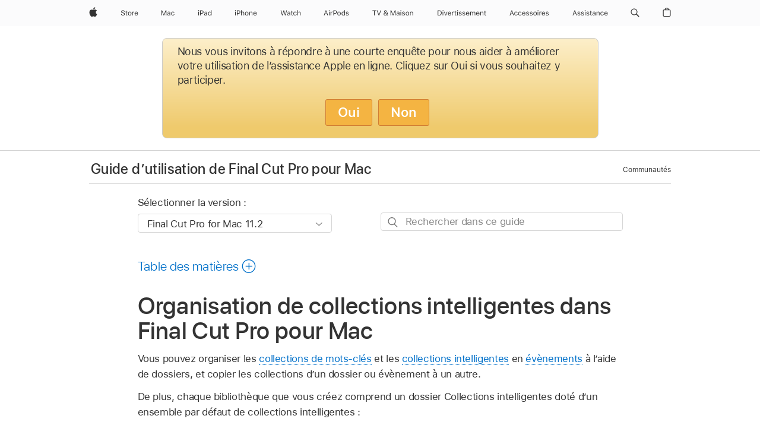

--- FILE ---
content_type: text/html;charset=utf-8
request_url: https://support.apple.com/fr-ch/guide/final-cut-pro/ver7a77eb6c/mac
body_size: 56399
content:

    
<!DOCTYPE html>
<html lang="fr" prefix="og: http://ogp.me/ns#" dir=ltr>

<head>
	<meta name="viewport" content="width=device-width, initial-scale=1" />
	<meta http-equiv="content-type" content="text/html; charset=UTF-8" />
	<title lang="fr">Organisation de collections intelligentes dans Final Cut Pro pour Mac - Assistance Apple (CH)</title>
	<link rel="dns-prefetch" href="https://www.apple.com/" />
	<link rel="preconnect" href="https://www.apple.com/" crossorigin />
	<link rel="canonical" href="https://support.apple.com/fr-ch/guide/final-cut-pro/ver7a77eb6c/mac" />
	<link rel="apple-touch-icon" href="/favicon.ico">
    <link rel="icon" type="image/png" href="/favicon.ico">
	
	
		<meta name="description" content="Dans Final Cut Pro pour Mac, organisez les mots-clés et les collections intelligentes à l’aide de dossiers dans des évènements. Copiez et déplacez des collections entre évènements et bibliothèques." />
		<meta property="og:url" content="https://support.apple.com/fr-ch/guide/final-cut-pro/ver7a77eb6c/mac" />
		<meta property="og:title" content="Organisation de collections intelligentes dans Final Cut Pro pour Mac" />
		<meta property="og:description" content="Dans Final Cut Pro pour Mac, organisez les mots-clés et les collections intelligentes à l’aide de dossiers dans des évènements. Copiez et déplacez des collections entre évènements et bibliothèques." />
		<meta property="og:site_name" content="Apple Support" />
		<meta property="og:locale" content="fr_CH" />
		<meta property="og:type" content="article" />
		<meta name="ac-gn-search-field[locale]" content="fr_CH" />
	

	
	
	
	
		<link rel="alternate" hreflang="en-us" href="https://support.apple.com/guide/final-cut-pro/ver7a77eb6c/mac">
	
		<link rel="alternate" hreflang="en-mk" href="https://support.apple.com/en-mk/guide/final-cut-pro/ver7a77eb6c/mac">
	
		<link rel="alternate" hreflang="ar-kw" href="https://support.apple.com/ar-kw/guide/final-cut-pro/ver7a77eb6c/mac">
	
		<link rel="alternate" hreflang="en-mn" href="https://support.apple.com/en-mn/guide/final-cut-pro/ver7a77eb6c/mac">
	
		<link rel="alternate" hreflang="gu-in" href="https://support.apple.com/gu-in/guide/final-cut-pro/ver7a77eb6c/mac">
	
		<link rel="alternate" hreflang="en-il" href="https://support.apple.com/en-il/guide/final-cut-pro/ver7a77eb6c/mac">
	
		<link rel="alternate" hreflang="en-eg" href="https://support.apple.com/en-eg/guide/final-cut-pro/ver7a77eb6c/mac">
	
		<link rel="alternate" hreflang="en-mo" href="https://support.apple.com/en-mo/guide/final-cut-pro/ver7a77eb6c/mac">
	
		<link rel="alternate" hreflang="en-in" href="https://support.apple.com/en-in/guide/final-cut-pro/ver7a77eb6c/mac">
	
		<link rel="alternate" hreflang="en-uz" href="https://support.apple.com/en-uz/guide/final-cut-pro/ver7a77eb6c/mac">
	
		<link rel="alternate" hreflang="en-ae" href="https://support.apple.com/en-ae/guide/final-cut-pro/ver7a77eb6c/mac">
	
		<link rel="alternate" hreflang="fr-ne" href="https://support.apple.com/fr-ne/guide/final-cut-pro/ver7a77eb6c/mac">
	
		<link rel="alternate" hreflang="en-mt" href="https://support.apple.com/en-mt/guide/final-cut-pro/ver7a77eb6c/mac">
	
		<link rel="alternate" hreflang="ta-in" href="https://support.apple.com/ta-in/guide/final-cut-pro/ver7a77eb6c/mac">
	
		<link rel="alternate" hreflang="zh-cn" href="https://support.apple.com/zh-cn/guide/final-cut-pro/ver7a77eb6c/mac">
	
		<link rel="alternate" hreflang="en-al" href="https://support.apple.com/en-al/guide/final-cut-pro/ver7a77eb6c/mac">
	
		<link rel="alternate" hreflang="en-is" href="https://support.apple.com/en-is/guide/final-cut-pro/ver7a77eb6c/mac">
	
		<link rel="alternate" hreflang="en-mz" href="https://support.apple.com/en-mz/guide/final-cut-pro/ver7a77eb6c/mac">
	
		<link rel="alternate" hreflang="te-in" href="https://support.apple.com/te-in/guide/final-cut-pro/ver7a77eb6c/mac">
	
		<link rel="alternate" hreflang="en-am" href="https://support.apple.com/en-am/guide/final-cut-pro/ver7a77eb6c/mac">
	
		<link rel="alternate" hreflang="fr-ml" href="https://support.apple.com/fr-ml/guide/final-cut-pro/ver7a77eb6c/mac">
	
		<link rel="alternate" hreflang="fr-mu" href="https://support.apple.com/fr-mu/guide/final-cut-pro/ver7a77eb6c/mac">
	
		<link rel="alternate" hreflang="en-ng" href="https://support.apple.com/en-ng/guide/final-cut-pro/ver7a77eb6c/mac">
	
		<link rel="alternate" hreflang="en-az" href="https://support.apple.com/en-az/guide/final-cut-pro/ver7a77eb6c/mac">
	
		<link rel="alternate" hreflang="en-vn" href="https://support.apple.com/en-vn/guide/final-cut-pro/ver7a77eb6c/mac">
	
		<link rel="alternate" hreflang="ja-jp" href="https://support.apple.com/ja-jp/guide/final-cut-pro/ver7a77eb6c/mac">
	
		<link rel="alternate" hreflang="de-ch" href="https://support.apple.com/de-ch/guide/final-cut-pro/ver7a77eb6c/mac">
	
		<link rel="alternate" hreflang="or-in" href="https://support.apple.com/or-in/guide/final-cut-pro/ver7a77eb6c/mac">
	
		<link rel="alternate" hreflang="ml-in" href="https://support.apple.com/ml-in/guide/final-cut-pro/ver7a77eb6c/mac">
	
		<link rel="alternate" hreflang="ar-qa" href="https://support.apple.com/ar-qa/guide/final-cut-pro/ver7a77eb6c/mac">
	
		<link rel="alternate" hreflang="en-jo" href="https://support.apple.com/en-jo/guide/final-cut-pro/ver7a77eb6c/mac">
	
		<link rel="alternate" hreflang="en-bh" href="https://support.apple.com/en-bh/guide/final-cut-pro/ver7a77eb6c/mac">
	
		<link rel="alternate" hreflang="es-cl" href="https://support.apple.com/es-cl/guide/final-cut-pro/ver7a77eb6c/mac">
	
		<link rel="alternate" hreflang="fr-sn" href="https://support.apple.com/fr-sn/guide/final-cut-pro/ver7a77eb6c/mac">
	
		<link rel="alternate" hreflang="fr-ca" href="https://support.apple.com/fr-ca/guide/final-cut-pro/ver7a77eb6c/mac">
	
		<link rel="alternate" hreflang="es-co" href="https://support.apple.com/es-co/guide/final-cut-pro/ver7a77eb6c/mac">
	
		<link rel="alternate" hreflang="en-bn" href="https://support.apple.com/en-bn/guide/final-cut-pro/ver7a77eb6c/mac">
	
		<link rel="alternate" hreflang="en-sa" href="https://support.apple.com/en-sa/guide/final-cut-pro/ver7a77eb6c/mac">
	
		<link rel="alternate" hreflang="ar-eg" href="https://support.apple.com/ar-eg/guide/final-cut-pro/ver7a77eb6c/mac">
	
		<link rel="alternate" hreflang="fr-be" href="https://support.apple.com/fr-be/guide/final-cut-pro/ver7a77eb6c/mac">
	
		<link rel="alternate" hreflang="en-bw" href="https://support.apple.com/en-bw/guide/final-cut-pro/ver7a77eb6c/mac">
	
		<link rel="alternate" hreflang="en-by" href="https://support.apple.com/en-by/guide/final-cut-pro/ver7a77eb6c/mac">
	
		<link rel="alternate" hreflang="fr-fr" href="https://support.apple.com/fr-fr/guide/final-cut-pro/ver7a77eb6c/mac">
	
		<link rel="alternate" hreflang="en-ke" href="https://support.apple.com/en-ke/guide/final-cut-pro/ver7a77eb6c/mac">
	
		<link rel="alternate" hreflang="en-kg" href="https://support.apple.com/en-kg/guide/final-cut-pro/ver7a77eb6c/mac">
	
		<link rel="alternate" hreflang="en-om" href="https://support.apple.com/en-om/guide/final-cut-pro/ver7a77eb6c/mac">
	
		<link rel="alternate" hreflang="en-ca" href="https://support.apple.com/en-ca/guide/final-cut-pro/ver7a77eb6c/mac">
	
		<link rel="alternate" hreflang="en-ge" href="https://support.apple.com/en-ge/guide/final-cut-pro/ver7a77eb6c/mac">
	
		<link rel="alternate" hreflang="fr-tn" href="https://support.apple.com/fr-tn/guide/final-cut-pro/ver7a77eb6c/mac">
	
		<link rel="alternate" hreflang="ar-ae" href="https://support.apple.com/ar-ae/guide/final-cut-pro/ver7a77eb6c/mac">
	
		<link rel="alternate" hreflang="de-at" href="https://support.apple.com/de-at/guide/final-cut-pro/ver7a77eb6c/mac">
	
		<link rel="alternate" hreflang="en-kw" href="https://support.apple.com/en-kw/guide/final-cut-pro/ver7a77eb6c/mac">
	
		<link rel="alternate" hreflang="bn-in" href="https://support.apple.com/bn-in/guide/final-cut-pro/ver7a77eb6c/mac">
	
		<link rel="alternate" hreflang="en-kz" href="https://support.apple.com/en-kz/guide/final-cut-pro/ver7a77eb6c/mac">
	
		<link rel="alternate" hreflang="en-gu" href="https://support.apple.com/en-gu/guide/final-cut-pro/ver7a77eb6c/mac">
	
		<link rel="alternate" hreflang="en-gw" href="https://support.apple.com/en-gw/guide/final-cut-pro/ver7a77eb6c/mac">
	
		<link rel="alternate" hreflang="fr-cf" href="https://support.apple.com/fr-cf/guide/final-cut-pro/ver7a77eb6c/mac">
	
		<link rel="alternate" hreflang="pa-in" href="https://support.apple.com/pa-in/guide/final-cut-pro/ver7a77eb6c/mac">
	
		<link rel="alternate" hreflang="fr-ci" href="https://support.apple.com/fr-ci/guide/final-cut-pro/ver7a77eb6c/mac">
	
		<link rel="alternate" hreflang="fr-ch" href="https://support.apple.com/fr-ch/guide/final-cut-pro/ver7a77eb6c/mac">
	
		<link rel="alternate" hreflang="es-us" href="https://support.apple.com/es-us/guide/final-cut-pro/ver7a77eb6c/mac">
	
		<link rel="alternate" hreflang="kn-in" href="https://support.apple.com/kn-in/guide/final-cut-pro/ver7a77eb6c/mac">
	
		<link rel="alternate" hreflang="fr-gn" href="https://support.apple.com/fr-gn/guide/final-cut-pro/ver7a77eb6c/mac">
	
		<link rel="alternate" hreflang="fr-cm" href="https://support.apple.com/fr-cm/guide/final-cut-pro/ver7a77eb6c/mac">
	
		<link rel="alternate" hreflang="fr-gq" href="https://support.apple.com/fr-gq/guide/final-cut-pro/ver7a77eb6c/mac">
	
		<link rel="alternate" hreflang="en-lb" href="https://support.apple.com/en-lb/guide/final-cut-pro/ver7a77eb6c/mac">
	
		<link rel="alternate" hreflang="en-tj" href="https://support.apple.com/en-tj/guide/final-cut-pro/ver7a77eb6c/mac">
	
		<link rel="alternate" hreflang="en-tm" href="https://support.apple.com/en-tm/guide/final-cut-pro/ver7a77eb6c/mac">
	
		<link rel="alternate" hreflang="en-ph" href="https://support.apple.com/en-ph/guide/final-cut-pro/ver7a77eb6c/mac">
	
		<link rel="alternate" hreflang="ar-sa" href="https://support.apple.com/ar-sa/guide/final-cut-pro/ver7a77eb6c/mac">
	
		<link rel="alternate" hreflang="en-lk" href="https://support.apple.com/en-lk/guide/final-cut-pro/ver7a77eb6c/mac">
	
		<link rel="alternate" hreflang="ca-es" href="https://support.apple.com/ca-es/guide/final-cut-pro/ver7a77eb6c/mac">
	
		<link rel="alternate" hreflang="de-de" href="https://support.apple.com/de-de/guide/final-cut-pro/ver7a77eb6c/mac">
	
		<link rel="alternate" hreflang="fr-ma" href="https://support.apple.com/fr-ma/guide/final-cut-pro/ver7a77eb6c/mac">
	
		<link rel="alternate" hreflang="zh-hk" href="https://support.apple.com/zh-hk/guide/final-cut-pro/ver7a77eb6c/mac">
	
		<link rel="alternate" hreflang="ko-kr" href="https://support.apple.com/ko-kr/guide/final-cut-pro/ver7a77eb6c/mac">
	
		<link rel="alternate" hreflang="de-li" href="https://support.apple.com/de-li/guide/final-cut-pro/ver7a77eb6c/mac">
	
		<link rel="alternate" hreflang="ar-bh" href="https://support.apple.com/ar-bh/guide/final-cut-pro/ver7a77eb6c/mac">
	
		<link rel="alternate" hreflang="es-es" href="https://support.apple.com/es-es/guide/final-cut-pro/ver7a77eb6c/mac">
	
		<link rel="alternate" hreflang="ar-jo" href="https://support.apple.com/ar-jo/guide/final-cut-pro/ver7a77eb6c/mac">
	
		<link rel="alternate" hreflang="fr-mg" href="https://support.apple.com/fr-mg/guide/final-cut-pro/ver7a77eb6c/mac">
	
		<link rel="alternate" hreflang="es-mx" href="https://support.apple.com/es-mx/guide/final-cut-pro/ver7a77eb6c/mac">
	
		<link rel="alternate" hreflang="ur-in" href="https://support.apple.com/ur-in/guide/final-cut-pro/ver7a77eb6c/mac">
	
		<link rel="alternate" hreflang="ar-om" href="https://support.apple.com/ar-om/guide/final-cut-pro/ver7a77eb6c/mac">
	
		<link rel="alternate" hreflang="en-qa" href="https://support.apple.com/en-qa/guide/final-cut-pro/ver7a77eb6c/mac">
	
		<link rel="alternate" hreflang="mr-in" href="https://support.apple.com/mr-in/guide/final-cut-pro/ver7a77eb6c/mac">
	
		<link rel="alternate" hreflang="en-md" href="https://support.apple.com/en-md/guide/final-cut-pro/ver7a77eb6c/mac">
	
		<link rel="alternate" hreflang="de-lu" href="https://support.apple.com/de-lu/guide/final-cut-pro/ver7a77eb6c/mac">
	
		<link rel="alternate" hreflang="fr-lu" href="https://support.apple.com/fr-lu/guide/final-cut-pro/ver7a77eb6c/mac">
	
		<link rel="alternate" hreflang="en-me" href="https://support.apple.com/en-me/guide/final-cut-pro/ver7a77eb6c/mac">
	

		<link rel="preload" as="style" href="/clientside/build/apd-sasskit.built.css" onload="this.onload=null;this.rel='stylesheet'">
		<noscript>
			<link rel="stylesheet" href="/clientside/build/apd-sasskit.built.css" type="text/css" />
		</noscript>

		
			<link rel="preload" as="style" href="/clientside/build/app-apd.css" onload="this.onload=null;this.rel='stylesheet'">
			<noscript>
				<link rel="stylesheet" href="/clientside/build/app-apd.css" type="text/css" />
			</noscript>
    	

	
    <link rel="preload" as="style"
        href="//www.apple.com/wss/fonts?families=SF+Pro,v1:200,300,400,500,600|SF+Pro+Icons,v1"
        onload="this.onload=null;this.rel='stylesheet'">
    <noscript>
        <link rel="stylesheet" href="//www.apple.com/wss/fonts?families=SF+Pro,v1:200,300,400,500,600|SF+Pro+Icons,v1" type="text/css" />
    </noscript>


	<script>
 
    var _applemd = {
        page: {
            
            site_section: "kb",
            
            content_type: "bk",
            info_type: "",
            topics: "",
            in_house: "",
            locale: "fr-ch",
            
                content_template: "topic",
            
            friendly_content: {
                title: `Guide d’utilisation de Final Cut Pro pour Mac`,
                publish_date: "09192025",
                
                    topic_id:   "VER7A77EB6C",
                    article_id        :   "BK_C5BE0B9671171C3CBAB5976424F6F030_VER7A77EB6C",
                    product_version   :   "final-cut-pro, 11.2",
                    os_version        :   "Final Cut Pro for Mac 11.2, 15.6",
                    article_version   :   "1"
                
            },
            
            
        },
        
            product: "final-cut-pro"
        
    };
    const isMobilePlayer = /iPhone|iPod|Android/i.test(navigator.userAgent);
    

</script>

	
	<script>
		var data = {	
			showHelpFulfeedBack: true,
			id: "BK_C5BE0B9671171C3CBAB5976424F6F030_VER7A77EB6C",
			locale: "fr_FR",
			podCookie: "ch~fr",
			source : "",
			isSecureEnv: false,
			dtmPageSource: "topic",
			domain: "support.apple.com",
			isNeighborJsEnabled: true,
            dtmPageName: "acs.pageload"
		}
		window.appState = JSON.stringify(data);
	</script>
	 
		<script src="/clientside/build/nn.js" type="text/javascript" charset="utf-8"></script>
<script>
    
     var neighborInitData = {
        appDataSchemaVersion: '1.0.0',
        webVitalDataThrottlingPercentage: 100,
        reportThrottledWebVitalDataTypes: ['system:dom-content-loaded', 'system:load', 'system:unfocus', 'system:focus', 'system:unload', 'system:page-hide', 'system:visibility-change-visible', 'system:visibility-change-hidden', 'system:event', 'app:load', 'app:unload', 'app:event'],
        trackMarcomSearch: true,
        trackSurvey: true,
        
        endpoint: 'https://supportmetrics.apple.com/content/services/stats'
    }
</script>

	



</head>


	<body id="ver7a77eb6c" dir="ltr" data-istaskopen="false" lang="fr" class="ac-gn-current-support no-js AppleTopic apd-topic dark-mode-enabled" data-designversion="2" itemscope
		itemtype="https://schema.org/TechArticle">

    
	
		





		 <meta name="globalnav-store-key" content="S2A49YFKJF2JAT22K" />
<meta name="globalnav-search-field[name]" content="q" />
<meta name="globalnav-search-field[action]" content="https://support.apple.com/kb/index" />
<meta name="globalnav-search-field[src]" content="globalnav_support" />
<meta name="globalnav-search-field[type]" content="organic" />
<meta name="globalnav-search-field[page]" content="search" />
<meta name="globalnav-search-field[locale]" content="fr_CH" />
<meta name="globalnav-search-field[placeholder]" content="Rechercher dans l’assistance" />
<link
  rel="stylesheet"
  type="text/css"
  href="https://www.apple.com/api-www/global-elements/global-header/v1/assets/globalheader.css"
/>
<div id="globalheader" class="globalnav-scrim globalheader-light"><aside id="globalmessage-segment" lang="fr-CH" dir="ltr" class="globalmessage-segment"><ul data-strings="{&quot;view&quot;:&quot;Accueil Store {%STOREFRONT%}&quot;,&quot;segments&quot;:{&quot;smb&quot;:&quot;Accueil Store Entreprises&quot;,&quot;eduInd&quot;:&quot;Accueil Store Éducation&quot;,&quot;other&quot;:&quot;Accueil Store&quot;},&quot;exit&quot;:&quot;Quitter&quot;}" class="globalmessage-segment-content"></ul></aside><nav id="globalnav" lang="fr-CH" dir="ltr" aria-label="Global" data-analytics-element-engagement-start="globalnav:onFlyoutOpen" data-analytics-element-engagement-end="globalnav:onFlyoutClose" data-store-api="https://www.apple.com/[storefront]/shop/bag/status" data-analytics-activitymap-region-id="global nav" data-analytics-region="global nav" class="globalnav no-js   "><div class="globalnav-content"><div class="globalnav-item globalnav-menuback"><button aria-label="Menu principal" class="globalnav-menuback-button"><span class="globalnav-chevron-icon"><svg height="48" viewBox="0 0 9 48" width="9" xmlns="http://www.w3.org/2000/svg"><path d="m1.5618 24.0621 6.5581-6.4238c.2368-.2319.2407-.6118.0088-.8486-.2324-.2373-.6123-.2407-.8486-.0088l-7 6.8569c-.1157.1138-.1807.2695-.1802.4316.001.1621.0674.3174.1846.4297l7 6.7241c.1162.1118.2661.1675.4155.1675.1577 0 .3149-.062.4326-.1846.2295-.2388.2222-.6187-.0171-.8481z"></path></svg></span></button></div><ul id="globalnav-list" class="globalnav-list"><li data-analytics-element-engagement="globalnav hover - apple" class="
				globalnav-item
				globalnav-item-apple
				
				
			"><a href="https://www.apple.com/chfr/" data-globalnav-item-name="apple" data-analytics-title="apple home" aria-label="Apple" class="globalnav-link globalnav-link-apple"><span class="globalnav-image-regular globalnav-link-image"><svg height="44" viewBox="0 0 14 44" width="14" xmlns="http://www.w3.org/2000/svg"><path d="m13.0729 17.6825a3.61 3.61 0 0 0 -1.7248 3.0365 3.5132 3.5132 0 0 0 2.1379 3.2223 8.394 8.394 0 0 1 -1.0948 2.2618c-.6816.9812-1.3943 1.9623-2.4787 1.9623s-1.3633-.63-2.613-.63c-1.2187 0-1.6525.6507-2.644.6507s-1.6834-.9089-2.4787-2.0243a9.7842 9.7842 0 0 1 -1.6628-5.2776c0-3.0984 2.014-4.7405 3.9969-4.7405 1.0535 0 1.9314.6919 2.5924.6919.63 0 1.6112-.7333 2.8092-.7333a3.7579 3.7579 0 0 1 3.1604 1.5802zm-3.7284-2.8918a3.5615 3.5615 0 0 0 .8469-2.22 1.5353 1.5353 0 0 0 -.031-.32 3.5686 3.5686 0 0 0 -2.3445 1.2084 3.4629 3.4629 0 0 0 -.8779 2.1585 1.419 1.419 0 0 0 .031.2892 1.19 1.19 0 0 0 .2169.0207 3.0935 3.0935 0 0 0 2.1586-1.1368z"></path></svg></span><span class="globalnav-image-compact globalnav-link-image"><svg height="48" viewBox="0 0 17 48" width="17" xmlns="http://www.w3.org/2000/svg"><path d="m15.5752 19.0792a4.2055 4.2055 0 0 0 -2.01 3.5376 4.0931 4.0931 0 0 0 2.4908 3.7542 9.7779 9.7779 0 0 1 -1.2755 2.6351c-.7941 1.1431-1.6244 2.2862-2.8878 2.2862s-1.5883-.734-3.0443-.734c-1.42 0-1.9252.7581-3.08.7581s-1.9611-1.0589-2.8876-2.3584a11.3987 11.3987 0 0 1 -1.9373-6.1487c0-3.61 2.3464-5.523 4.6566-5.523 1.2274 0 2.25.8062 3.02.8062.734 0 1.8771-.8543 3.2729-.8543a4.3778 4.3778 0 0 1 3.6822 1.841zm-6.8586-2.0456a1.3865 1.3865 0 0 1 -.2527-.024 1.6557 1.6557 0 0 1 -.0361-.337 4.0341 4.0341 0 0 1 1.0228-2.5148 4.1571 4.1571 0 0 1 2.7314-1.4078 1.7815 1.7815 0 0 1 .0361.373 4.1487 4.1487 0 0 1 -.9867 2.587 3.6039 3.6039 0 0 1 -2.5148 1.3236z"></path></svg></span><span class="globalnav-link-text">Apple</span></a></li><li data-topnav-flyout-item="menu" data-topnav-flyout-label="Menu" role="none" class="globalnav-item globalnav-menu"><div data-topnav-flyout="menu" class="globalnav-flyout"><div class="globalnav-menu-list"><div data-analytics-element-engagement="globalnav hover - store" class="
				globalnav-item
				globalnav-item-store
				globalnav-item-menu
				
			"><ul role="none" class="globalnav-submenu-trigger-group"><li class="globalnav-submenu-trigger-item"><a href="https://www.apple.com/ch-fr/shop/goto/store" data-globalnav-item-name="store" data-topnav-flyout-trigger-compact="true" data-analytics-title="store" data-analytics-element-engagement="hover - store" aria-label="Store" class="globalnav-link globalnav-submenu-trigger-link globalnav-link-store"><span class="globalnav-link-text-container"><span class="globalnav-image-regular globalnav-link-image"><svg height="44" viewBox="0 0 30 44" width="30" xmlns="http://www.w3.org/2000/svg"><path d="m26.5679 20.4629c1.002 0 1.67.738 1.693 1.857h-3.48c.076-1.119.779-1.857 1.787-1.857zm2.754 2.672v-.387c0-1.963-1.037-3.176-2.742-3.176-1.735 0-2.848 1.289-2.848 3.276 0 1.998 1.096 3.263 2.848 3.263 1.383 0 2.367-.668 2.66-1.746h-1.008c-.264.557-.814.856-1.629.856-1.072 0-1.769-.791-1.822-2.039v-.047zm-9.547-3.451h.96v.937h.094c.188-.615.914-1.049 1.752-1.049.164 0 .375.012.504.03v1.007c-.082-.023-.445-.058-.644-.058-.961 0-1.659 1.098-1.659 1.535v3.914h-1.007zm-4.27 5.519c-1.195 0-1.869-.867-1.869-2.361 0-1.5.674-2.361 1.869-2.361 1.196 0 1.87.861 1.87 2.361 0 1.494-.674 2.361-1.87 2.361zm0-5.631c-1.798 0-2.912 1.237-2.912 3.27 0 2.027 1.114 3.269 2.912 3.269 1.799 0 2.913-1.242 2.913-3.269 0-2.033-1.114-3.27-2.913-3.27zm-5.478-1.475v1.635h1.407v.843h-1.407v3.575c0 .744.282 1.06.938 1.06.182 0 .281-.006.469-.023v.849c-.199.035-.393.059-.592.059-1.301 0-1.822-.481-1.822-1.688v-3.832h-1.02v-.843h1.02v-1.635zm-8.103 5.694c.129.885.973 1.447 2.174 1.447 1.137 0 1.975-.615 1.975-1.453 0-.72-.527-1.177-1.693-1.47l-1.084-.282c-1.53-.386-2.192-1.078-2.192-2.279 0-1.436 1.201-2.408 2.988-2.408 1.635 0 2.854.972 2.942 2.338h-1.061c-.146-.867-.861-1.383-1.916-1.383-1.125 0-1.869.562-1.869 1.418 0 .662.463 1.043 1.629 1.342l.885.234c1.752.439 2.455 1.119 2.455 2.361 0 1.553-1.225 2.543-3.158 2.543-1.793 0-3.03-.949-3.141-2.408z"></path></svg></span><span class="globalnav-link-text">Store</span></span></a></li></ul></div><div data-analytics-element-engagement="globalnav hover - mac" class="
				globalnav-item
				globalnav-item-mac
				globalnav-item-menu
				
			"><ul role="none" class="globalnav-submenu-trigger-group"><li class="globalnav-submenu-trigger-item"><a href="https://www.apple.com/chfr/mac/" data-globalnav-item-name="mac" data-topnav-flyout-trigger-compact="true" data-analytics-title="mac" data-analytics-element-engagement="hover - mac" aria-label="Mac" class="globalnav-link globalnav-submenu-trigger-link globalnav-link-mac"><span class="globalnav-link-text-container"><span class="globalnav-image-regular globalnav-link-image"><svg height="44" viewBox="0 0 23 44" width="23" xmlns="http://www.w3.org/2000/svg"><path d="m8.1558 25.9987v-6.457h-.0703l-2.666 6.457h-.8907l-2.666-6.457h-.0703v6.457h-.9844v-8.4551h1.2246l2.8945 7.0547h.0938l2.8945-7.0547h1.2246v8.4551zm2.5166-1.7696c0-1.1309.832-1.7812 2.3027-1.8691l1.8223-.1113v-.5742c0-.7793-.4863-1.207-1.4297-1.207-.7559 0-1.2832.2871-1.4238.7852h-1.0195c.1348-1.0137 1.1309-1.6816 2.4785-1.6816 1.541 0 2.4023.791 2.4023 2.1035v4.3242h-.9609v-.9318h-.0938c-.4102.6738-1.1016 1.043-1.9453 1.043-1.2246 0-2.1328-.7266-2.1328-1.8809zm4.125-.5859v-.5801l-1.6992.1113c-.9609.0645-1.3828.3984-1.3828 1.0312 0 .6445.5449 1.0195 1.2773 1.0195 1.0371.0001 1.8047-.6796 1.8047-1.5819zm6.958-2.0273c-.1641-.627-.7207-1.1367-1.6289-1.1367-1.1367 0-1.8516.9082-1.8516 2.3379 0 1.459.7266 2.3848 1.8516 2.3848.8496 0 1.4414-.3926 1.6289-1.1074h1.0195c-.1816 1.1602-1.125 2.0156-2.6426 2.0156-1.7695 0-2.9004-1.2832-2.9004-3.293 0-1.9688 1.125-3.2461 2.8945-3.2461 1.5352 0 2.4727.9199 2.6484 2.0449z"></path></svg></span><span class="globalnav-link-text">Mac</span></span></a></li></ul></div><div data-analytics-element-engagement="globalnav hover - ipad" class="
				globalnav-item
				globalnav-item-ipad
				globalnav-item-menu
				
			"><ul role="none" class="globalnav-submenu-trigger-group"><li class="globalnav-submenu-trigger-item"><a href="https://www.apple.com/chfr/ipad/" data-globalnav-item-name="ipad" data-topnav-flyout-trigger-compact="true" data-analytics-title="ipad" data-analytics-element-engagement="hover - ipad" aria-label="iPad" class="globalnav-link globalnav-submenu-trigger-link globalnav-link-ipad"><span class="globalnav-link-text-container"><span class="globalnav-image-regular globalnav-link-image"><svg height="44" viewBox="0 0 24 44" width="24" xmlns="http://www.w3.org/2000/svg"><path d="m14.9575 23.7002c0 .902-.768 1.582-1.805 1.582-.732 0-1.277-.375-1.277-1.02 0-.632.422-.966 1.383-1.031l1.699-.111zm-1.395-4.072c-1.347 0-2.343.668-2.478 1.681h1.019c.141-.498.668-.785 1.424-.785.944 0 1.43.428 1.43 1.207v.574l-1.822.112c-1.471.088-2.303.738-2.303 1.869 0 1.154.908 1.881 2.133 1.881.844 0 1.535-.369 1.945-1.043h.094v.931h.961v-4.324c0-1.312-.862-2.103-2.403-2.103zm6.769 5.575c-1.155 0-1.846-.885-1.846-2.361 0-1.471.697-2.362 1.846-2.362 1.142 0 1.857.914 1.857 2.362 0 1.459-.709 2.361-1.857 2.361zm1.834-8.027v3.503h-.088c-.358-.691-1.102-1.107-1.981-1.107-1.605 0-2.654 1.289-2.654 3.27 0 1.986 1.037 3.269 2.654 3.269.873 0 1.623-.416 2.022-1.119h.093v1.008h.961v-8.824zm-15.394 4.869h-1.863v-3.563h1.863c1.225 0 1.899.639 1.899 1.799 0 1.119-.697 1.764-1.899 1.764zm.276-4.5h-3.194v8.455h1.055v-3.018h2.127c1.588 0 2.719-1.119 2.719-2.701 0-1.611-1.108-2.736-2.707-2.736zm-6.064 8.454h1.008v-6.316h-1.008zm-.199-8.237c0-.387.316-.704.703-.704s.703.317.703.704c0 .386-.316.703-.703.703s-.703-.317-.703-.703z"></path></svg></span><span class="globalnav-link-text">iPad</span></span></a></li></ul></div><div data-analytics-element-engagement="globalnav hover - iphone" class="
				globalnav-item
				globalnav-item-iphone
				globalnav-item-menu
				
			"><ul role="none" class="globalnav-submenu-trigger-group"><li class="globalnav-submenu-trigger-item"><a href="https://www.apple.com/chfr/iphone/" data-globalnav-item-name="iphone" data-topnav-flyout-trigger-compact="true" data-analytics-title="iphone" data-analytics-element-engagement="hover - iphone" aria-label="iPhone" class="globalnav-link globalnav-submenu-trigger-link globalnav-link-iphone"><span class="globalnav-link-text-container"><span class="globalnav-image-regular globalnav-link-image"><svg height="44" viewBox="0 0 38 44" width="38" xmlns="http://www.w3.org/2000/svg"><path d="m32.7129 22.3203h3.48c-.023-1.119-.691-1.857-1.693-1.857-1.008 0-1.711.738-1.787 1.857zm4.459 2.045c-.293 1.078-1.277 1.746-2.66 1.746-1.752 0-2.848-1.266-2.848-3.264 0-1.986 1.113-3.275 2.848-3.275 1.705 0 2.742 1.213 2.742 3.176v.386h-4.541v.047c.053 1.248.75 2.039 1.822 2.039.815 0 1.366-.298 1.629-.855zm-12.282-4.682h.961v.996h.094c.316-.697.932-1.107 1.898-1.107 1.418 0 2.209.838 2.209 2.338v4.09h-1.007v-3.844c0-1.137-.481-1.676-1.489-1.676s-1.658.674-1.658 1.781v3.739h-1.008zm-2.499 3.158c0-1.5-.674-2.361-1.869-2.361-1.196 0-1.87.861-1.87 2.361 0 1.495.674 2.362 1.87 2.362 1.195 0 1.869-.867 1.869-2.362zm-4.782 0c0-2.033 1.114-3.269 2.913-3.269 1.798 0 2.912 1.236 2.912 3.269 0 2.028-1.114 3.27-2.912 3.27-1.799 0-2.913-1.242-2.913-3.27zm-6.636-5.666h1.008v3.504h.093c.317-.697.979-1.107 1.946-1.107 1.336 0 2.179.855 2.179 2.338v4.09h-1.007v-3.844c0-1.119-.504-1.676-1.459-1.676-1.131 0-1.752.715-1.752 1.781v3.739h-1.008zm-6.015 4.87h1.863c1.202 0 1.899-.645 1.899-1.764 0-1.16-.674-1.799-1.899-1.799h-1.863zm2.139-4.5c1.599 0 2.707 1.125 2.707 2.736 0 1.582-1.131 2.701-2.719 2.701h-2.127v3.018h-1.055v-8.455zm-6.114 8.454h1.008v-6.316h-1.008zm-.2-8.238c0-.386.317-.703.703-.703.387 0 .704.317.704.703 0 .387-.317.704-.704.704-.386 0-.703-.317-.703-.704z"></path></svg></span><span class="globalnav-link-text">iPhone</span></span></a></li></ul></div><div data-analytics-element-engagement="globalnav hover - watch" class="
				globalnav-item
				globalnav-item-watch
				globalnav-item-menu
				
			"><ul role="none" class="globalnav-submenu-trigger-group"><li class="globalnav-submenu-trigger-item"><a href="https://www.apple.com/chfr/watch/" data-globalnav-item-name="watch" data-topnav-flyout-trigger-compact="true" data-analytics-title="watch" data-analytics-element-engagement="hover - watch" aria-label="Watch" class="globalnav-link globalnav-submenu-trigger-link globalnav-link-watch"><span class="globalnav-link-text-container"><span class="globalnav-image-regular globalnav-link-image"><svg height="44" viewBox="0 0 35 44" width="35" xmlns="http://www.w3.org/2000/svg"><path d="m28.9819 17.1758h1.008v3.504h.094c.316-.697.978-1.108 1.945-1.108 1.336 0 2.18.856 2.18 2.338v4.09h-1.008v-3.844c0-1.119-.504-1.675-1.459-1.675-1.131 0-1.752.715-1.752 1.781v3.738h-1.008zm-2.42 4.441c-.164-.627-.721-1.136-1.629-1.136-1.137 0-1.852.908-1.852 2.338 0 1.459.727 2.384 1.852 2.384.849 0 1.441-.392 1.629-1.107h1.019c-.182 1.16-1.125 2.016-2.642 2.016-1.77 0-2.901-1.284-2.901-3.293 0-1.969 1.125-3.247 2.895-3.247 1.535 0 2.472.92 2.648 2.045zm-6.533-3.568v1.635h1.407v.844h-1.407v3.574c0 .744.282 1.06.938 1.06.182 0 .281-.006.469-.023v.85c-.2.035-.393.058-.592.058-1.301 0-1.822-.48-1.822-1.687v-3.832h-1.02v-.844h1.02v-1.635zm-4.2 5.596v-.58l-1.699.111c-.961.064-1.383.398-1.383 1.031 0 .645.545 1.02 1.277 1.02 1.038 0 1.805-.68 1.805-1.582zm-4.125.586c0-1.131.832-1.782 2.303-1.869l1.822-.112v-.574c0-.779-.486-1.207-1.43-1.207-.755 0-1.283.287-1.423.785h-1.02c.135-1.014 1.131-1.682 2.479-1.682 1.541 0 2.402.792 2.402 2.104v4.324h-.961v-.931h-.094c-.41.673-1.101 1.043-1.945 1.043-1.225 0-2.133-.727-2.133-1.881zm-7.684 1.769h-.996l-2.303-8.455h1.101l1.682 6.873h.07l1.893-6.873h1.066l1.893 6.873h.07l1.682-6.873h1.101l-2.302 8.455h-.996l-1.946-6.674h-.07z"></path></svg></span><span class="globalnav-link-text">Watch</span></span></a></li></ul></div><div data-analytics-element-engagement="globalnav hover - airpods" class="
				globalnav-item
				globalnav-item-airpods
				globalnav-item-menu
				
			"><ul role="none" class="globalnav-submenu-trigger-group"><li class="globalnav-submenu-trigger-item"><a href="https://www.apple.com/chfr/airpods/" data-globalnav-item-name="airpods" data-topnav-flyout-trigger-compact="true" data-analytics-title="airpods" data-analytics-element-engagement="hover - airpods" aria-label="AirPods" class="globalnav-link globalnav-submenu-trigger-link globalnav-link-airpods"><span class="globalnav-link-text-container"><span class="globalnav-image-regular globalnav-link-image"><svg height="44" viewBox="0 0 43 44" width="43" xmlns="http://www.w3.org/2000/svg"><path d="m11.7153 19.6836h.961v.937h.094c.187-.615.914-1.048 1.752-1.048.164 0 .375.011.504.029v1.008c-.082-.024-.446-.059-.645-.059-.961 0-1.658.645-1.658 1.535v3.914h-1.008zm28.135-.111c1.324 0 2.244.656 2.379 1.693h-.996c-.135-.504-.627-.838-1.389-.838-.75 0-1.336.381-1.336.943 0 .434.352.704 1.096.885l.973.235c1.189.287 1.763.802 1.763 1.711 0 1.13-1.095 1.91-2.531 1.91-1.406 0-2.373-.674-2.484-1.723h1.037c.17.533.674.873 1.482.873.85 0 1.459-.404 1.459-.984 0-.434-.328-.727-1.002-.891l-1.084-.264c-1.183-.287-1.722-.796-1.722-1.71 0-1.049 1.013-1.84 2.355-1.84zm-6.665 5.631c-1.155 0-1.846-.885-1.846-2.362 0-1.471.697-2.361 1.846-2.361 1.142 0 1.857.914 1.857 2.361 0 1.459-.709 2.362-1.857 2.362zm1.834-8.028v3.504h-.088c-.358-.691-1.102-1.107-1.981-1.107-1.605 0-2.654 1.289-2.654 3.269 0 1.987 1.037 3.27 2.654 3.27.873 0 1.623-.416 2.022-1.119h.094v1.007h.961v-8.824zm-9.001 8.028c-1.195 0-1.869-.868-1.869-2.362 0-1.5.674-2.361 1.869-2.361 1.196 0 1.869.861 1.869 2.361 0 1.494-.673 2.362-1.869 2.362zm0-5.631c-1.799 0-2.912 1.236-2.912 3.269 0 2.028 1.113 3.27 2.912 3.27s2.912-1.242 2.912-3.27c0-2.033-1.113-3.269-2.912-3.269zm-17.071 6.427h1.008v-6.316h-1.008zm-.199-8.238c0-.387.317-.703.703-.703.387 0 .703.316.703.703s-.316.703-.703.703c-.386 0-.703-.316-.703-.703zm-6.137 4.922 1.324-3.773h.093l1.325 3.773zm1.892-5.139h-1.043l-3.117 8.455h1.107l.85-2.42h3.363l.85 2.42h1.107zm14.868 4.5h-1.864v-3.562h1.864c1.224 0 1.898.639 1.898 1.799 0 1.119-.697 1.763-1.898 1.763zm.275-4.5h-3.193v8.455h1.054v-3.017h2.127c1.588 0 2.719-1.119 2.719-2.701 0-1.612-1.107-2.737-2.707-2.737z"></path></svg></span><span class="globalnav-link-text">AirPods</span></span></a></li></ul></div><div data-analytics-element-engagement="globalnav hover - tv-home" class="
				globalnav-item
				globalnav-item-tv-home
				globalnav-item-menu
				
			"><ul role="none" class="globalnav-submenu-trigger-group"><li class="globalnav-submenu-trigger-item"><a href="https://www.apple.com/chfr/tv-home/" data-globalnav-item-name="tv-home" data-topnav-flyout-trigger-compact="true" data-analytics-title="tv &amp; home" data-analytics-element-engagement="hover - tv &amp; home" aria-label="TV &amp; Maison" class="globalnav-link globalnav-submenu-trigger-link globalnav-link-tv-home"><span class="globalnav-link-text-container"><span class="globalnav-image-regular globalnav-link-image"><svg height="44" viewBox="0 0 70 44" width="70" xmlns="http://www.w3.org/2000/svg"><path d="m2.9954 26v-7.5059h-2.7246v-.9492h6.5039v.9492h-2.7246v7.5059zm7.7314 0-3.1172-8.4551h1.1074l2.4844 7.0898h.0938l2.4844-7.0898h1.1074l-3.1172 8.4551zm13.981-.8438c-.7207.6328-1.7109 1.002-2.7363 1.002-1.6816 0-2.8594-.9961-2.8594-2.4141 0-1.002.5449-1.7637 1.6758-2.3613.0762-.0352.2344-.1172.3281-.1641-.7793-.8203-1.0605-1.3652-1.0605-1.9805 0-1.084.9199-1.8926 2.1562-1.8926 1.248 0 2.1562.7969 2.1562 1.9043 0 .8672-.5215 1.5-1.8281 2.1855l2.1152 2.2734c.2637-.5273.3984-1.2188.3984-2.2734v-.1465h.9844v.1523c0 1.3125-.2344 2.2676-.6973 2.9824l1.4708 1.5764h-1.3242zm-4.541-1.4824c0 .9492.7676 1.5938 1.8984 1.5938.7676 0 1.5586-.3047 2.0215-.791l-2.3906-2.6133c-.0645.0234-.2168.0996-.2988.1406-.8145.4219-1.2305 1.0078-1.2305 1.6699zm3.2109-4.3886c0-.6562-.4746-1.1016-1.1602-1.1016-.6738 0-1.1543.457-1.1543 1.1133 0 .4688.2402.8789.9082 1.541 1.0313-.5274 1.4063-.9492 1.4063-1.5527zm14.8281 6.7148v-6.457h-.0703l-2.666 6.457h-.8906l-2.666-6.457h-.0703v6.457h-.9844v-8.4551h1.2246l2.8945 7.0547h.0938l2.8945-7.0547h1.2246v8.4551zm2.5166-1.7695c0-1.1309.832-1.7812 2.3027-1.8691l1.8223-.1113v-.5742c0-.7793-.4863-1.207-1.4297-1.207-.7559 0-1.2832.2871-1.4238.7852h-1.0195c.1348-1.0137 1.1309-1.6816 2.4785-1.6816 1.541 0 2.4023.791 2.4023 2.1035v4.324h-.9609v-.9316h-.0938c-.4102.6738-1.1016 1.043-1.9453 1.043-1.2246-.0001-2.1328-.7266-2.1328-1.8809zm4.125-.586v-.5801l-1.6992.1113c-.9609.0645-1.3828.3984-1.3828 1.0312 0 .6445.5449 1.0195 1.2773 1.0195 1.0371.0002 1.8047-.6795 1.8047-1.5819zm2.5752-5.8828c0-.3867.3164-.7031.7031-.7031s.7031.3164.7031.7031-.3164.7031-.7031.7031-.7031-.3164-.7031-.7031zm.1992 1.9219h1.0078v6.3164h-1.0078zm5.019-.1113c1.3242 0 2.2441.6562 2.3789 1.6934h-.9961c-.1348-.5039-.627-.8379-1.3887-.8379-.75 0-1.3359.3809-1.3359.9434 0 .4336.3516.7031 1.0957.8848l.9727.2344c1.1895.2871 1.7637.8027 1.7637 1.7109 0 1.1309-1.0957 1.9102-2.5312 1.9102-1.4062 0-2.373-.6738-2.4844-1.7227h1.0371c.1699.5332.6738.873 1.4824.873.8496 0 1.459-.4043 1.459-.9844 0-.4336-.3281-.7266-1.002-.8906l-1.084-.2637c-1.1836-.2871-1.7227-.7969-1.7227-1.7109.0001-1.0489 1.0137-1.8399 2.3555-1.8399zm3.6358 3.2695c0-2.0332 1.1133-3.2695 2.9121-3.2695s2.9121 1.2363 2.9121 3.2695c0 2.0273-1.1133 3.2695-2.9121 3.2695s-2.9121-1.2422-2.9121-3.2695zm4.7812 0c0-1.5-.6738-2.3613-1.8691-2.3613s-1.8691.8613-1.8691 2.3613c0 1.4941.6738 2.3613 1.8691 2.3613s1.8691-.8672 1.8691-2.3613zm2.5049-3.1582h.9609v.9961h.0938c.3164-.6973.9316-1.1074 1.8984-1.1074 1.418 0 2.209.8379 2.209 2.3379v4.0898h-1.0078v-3.8438c0-1.1367-.4805-1.6758-1.4883-1.6758s-1.6582.6738-1.6582 1.7812v3.7384h-1.0078z"></path></svg></span><span class="globalnav-link-text">TV &amp; Maison</span></span></a></li></ul></div><div data-analytics-element-engagement="globalnav hover - entertainment" class="
				globalnav-item
				globalnav-item-entertainment
				globalnav-item-menu
				
			"><ul role="none" class="globalnav-submenu-trigger-group"><li class="globalnav-submenu-trigger-item"><a href="https://www.apple.com/chfr/entertainment/" data-globalnav-item-name="entertainment" data-topnav-flyout-trigger-compact="true" data-analytics-title="entertainment" data-analytics-element-engagement="hover - entertainment" aria-label="Divertissements" class="globalnav-link globalnav-submenu-trigger-link globalnav-link-entertainment"><span class="globalnav-link-text-container"><span class="globalnav-image-regular globalnav-link-image"><svg height="44" viewBox="0 0 84 44" width="84" xmlns="http://www.w3.org/2000/svg"><path d="m1.0781 17.5449h2.9004c2.5078 0 3.9902 1.5645 3.9902 4.2188v.0117c0 2.6602-1.4766 4.2246-3.9902 4.2246h-2.9004zm2.8301 7.5059c1.8867 0 2.9824-1.207 2.9824-3.2637v-.0117c0-2.0625-1.1074-3.2812-2.9824-3.2812h-1.7754v6.5566zm5.4756-7.2891c0-.3867.3164-.7031.7031-.7031s.7031.3164.7031.7031-.3164.7031-.7031.7031-.7031-.3164-.7031-.7031zm.1875 1.9219h1.0195v6.3164h-1.0195zm2.2705 0h1.0781l1.7285 5.2031h.0938l1.7285-5.2031h1.0781l-2.3379 6.3164h-1.0312zm6.3848 3.1816v-.0059c0-1.9512 1.1133-3.2871 2.8301-3.2871s2.7598 1.2773 2.7598 3.1641v.3984h-4.5469c.0293 1.3066.75 2.0684 1.875 2.0684.8555 0 1.3828-.4043 1.5527-.7852l.0234-.0527h1.0195l-.0117.0469c-.2168.8555-1.1191 1.6992-2.6074 1.6992-1.8047 0-2.8945-1.2656-2.8945-3.2461zm1.0605-.5449h3.4922c-.1055-1.248-.7969-1.8398-1.7285-1.8398-.9375 0-1.6523.6387-1.7637 1.8398zm5.9912-2.6367h1.0195v.9375h.0938c.2402-.6621.832-1.0488 1.6875-1.0488.1934 0 .4102.0234.5098.041v.9902c-.2109-.0352-.4043-.0586-.627-.0586-.9727 0-1.6641.6152-1.6641 1.541v3.9141h-1.0195zm4.9658 4.6758v-3.832h-.9961v-.8438h.9961v-1.6348h1.0547v1.6348h1.3828v.8438h-1.3828v3.5742c0 .7441.2578 1.043.9141 1.043.1816 0 .2812-.0059.4688-.0234v.8672c-.1992.0352-.3926.0586-.5918.0586-1.3008 0-1.8457-.4805-1.8457-1.6875zm3.6768-6.5977c0-.3867.3164-.7031.7031-.7031s.7031.3164.7031.7031-.3164.7031-.7031.7031-.7031-.3164-.7031-.7031zm.1875 1.9219h1.0195v6.3164h-1.0195zm2.499 4.7051h1.043c.1699.5273.6738.873 1.4824.873.8496 0 1.4531-.4043 1.4531-.9785v-.0117c0-.4277-.3223-.7266-1.1016-.9141l-.9785-.2344c-1.1836-.2812-1.7168-.7969-1.7168-1.7051v-.0059c0-1.0488 1.0078-1.8398 2.3496-1.8398 1.3242 0 2.2441.6621 2.3848 1.6934h-1.002c-.1348-.498-.627-.8438-1.3887-.8438-.75 0-1.3008.3867-1.3008.9434v.0117c0 .4277.3164.6973 1.0605.8789l.9727.2344c1.1895.2871 1.7637.8027 1.7637 1.7051v.0117c0 1.125-1.0957 1.9043-2.5312 1.9043-1.4062 0-2.373-.6797-2.4902-1.7227zm6.0439 0h1.043c.1699.5273.6738.873 1.4824.873.8496 0 1.4531-.4043 1.4531-.9785v-.0117c0-.4277-.3223-.7266-1.1016-.9141l-.9785-.2344c-1.1836-.2812-1.7168-.7969-1.7168-1.7051v-.0059c0-1.0488 1.0078-1.8398 2.3496-1.8398 1.3242 0 2.2441.6621 2.3848 1.6934h-1.002c-.1348-.498-.627-.8438-1.3887-.8438-.75 0-1.3008.3867-1.3008.9434v.0117c0 .4277.3164.6973 1.0605.8789l.9727.2344c1.1895.2871 1.7637.8027 1.7637 1.7051v.0117c0 1.125-1.0957 1.9043-2.5312 1.9043-1.4062 0-2.373-.6797-2.4902-1.7227zm6.167-1.5234v-.0059c0-1.9512 1.1133-3.2871 2.8301-3.2871s2.7598 1.2773 2.7598 3.1641v.3984h-4.5469c.0293 1.3066.75 2.0684 1.875 2.0684.8555 0 1.3828-.4043 1.5527-.7852l.0234-.0527h1.0195l-.0117.0469c-.2168.8555-1.1191 1.6992-2.6074 1.6992-1.8047 0-2.8945-1.2656-2.8945-3.2461zm1.0605-.5449h3.4922c-.1055-1.248-.7969-1.8398-1.7285-1.8398-.9375 0-1.6523.6387-1.7637 1.8398zm5.9912-2.6367h1.0195v.9609h.0938c.2812-.6797.8789-1.0723 1.7051-1.0723.8555 0 1.4531.4512 1.7461 1.1074h.0938c.3398-.668 1.0605-1.1074 1.9336-1.1074 1.2891 0 2.0098.7383 2.0098 2.0625v4.3652h-1.0195v-4.1309c0-.9316-.4277-1.3945-1.3184-1.3945-.8789 0-1.459.6621-1.459 1.4648v4.0605h-1.0195v-4.2891c0-.75-.5156-1.2363-1.3125-1.2363-.8262 0-1.4531.7207-1.4531 1.6113v3.9141h-1.0195v-6.3164zm10.0059 3.1816v-.0059c0-1.9512 1.1133-3.2871 2.8301-3.2871s2.7598 1.2773 2.7598 3.1641v.3984h-4.5469c.0293 1.3066.75 2.0684 1.875 2.0684.8555 0 1.3828-.4043 1.5527-.7852l.0234-.0527h1.0195l-.0117.0469c-.2168.8555-1.1191 1.6992-2.6074 1.6992-1.8047 0-2.8945-1.2656-2.8945-3.2461zm1.0605-.5449h3.4922c-.1055-1.248-.7969-1.8398-1.7285-1.8398-.9375 0-1.6523.6387-1.7637 1.8398zm5.9912-2.6367h1.0195v.9492h.0938c.3164-.668.9082-1.0605 1.8398-1.0605 1.418 0 2.209.8379 2.209 2.3379v4.0898h-1.0195v-3.8438c0-1.1367-.4688-1.6816-1.4766-1.6816s-1.6465.6797-1.6465 1.7871v3.7383h-1.0195zm7.2803 4.6758v-3.832h-.9961v-.8438h.9961v-1.6348h1.0547v1.6348h1.3828v.8438h-1.3828v3.5742c0 .7441.2578 1.043.9141 1.043.1816 0 .2812-.0059.4688-.0234v.8672c-.1992.0352-.3926.0586-.5918.0586-1.3008 0-1.8457-.4805-1.8457-1.6875z"></path></svg></span><span class="globalnav-link-text">Divertissements</span></span></a></li></ul></div><div data-analytics-element-engagement="globalnav hover - accessories" class="
				globalnav-item
				globalnav-item-accessories
				globalnav-item-menu
				
			"><ul role="none" class="globalnav-submenu-trigger-group"><li class="globalnav-submenu-trigger-item"><a href="https://www.apple.com/ch-fr/shop/goto/buy_accessories" data-globalnav-item-name="accessories" data-topnav-flyout-trigger-compact="true" data-analytics-title="accessories" data-analytics-element-engagement="hover - accessories" aria-label="Accessoires" class="globalnav-link globalnav-submenu-trigger-link globalnav-link-accessories"><span class="globalnav-link-text-container"><span class="globalnav-image-regular globalnav-link-image"><svg height="44" viewBox="0 0 67 44" width="67" xmlns="http://www.w3.org/2000/svg"><path d="m5.6233 23.5801h-3.3633l-.8496 2.4199h-1.1074l3.1172-8.4551h1.043l3.1172 8.4551h-1.1075zm-3.0527-.8965h2.7422l-1.3242-3.7734h-.0938zm10.0986-1.0664c-.1641-.627-.7207-1.1367-1.6289-1.1367-1.1367 0-1.8516.9082-1.8516 2.3379 0 1.459.7266 2.3848 1.8516 2.3848.8496 0 1.4414-.3926 1.6289-1.1074h1.0195c-.1816 1.1602-1.125 2.0156-2.6426 2.0156-1.7695 0-2.9004-1.2832-2.9004-3.293 0-1.9688 1.125-3.2461 2.8945-3.2461 1.5352 0 2.4727.9199 2.6484 2.0449zm6.5947 0c-.1641-.627-.7207-1.1367-1.6289-1.1367-1.1367 0-1.8516.9082-1.8516 2.3379 0 1.459.7266 2.3848 1.8516 2.3848.8496 0 1.4414-.3926 1.6289-1.1074h1.0195c-.1816 1.1602-1.125 2.0156-2.6426 2.0156-1.7695 0-2.9004-1.2832-2.9004-3.293 0-1.9688 1.125-3.2461 2.8945-3.2461 1.5352 0 2.4727.9199 2.6484 2.0449zm7.5791 2.748c-.293 1.0781-1.2773 1.7461-2.6602 1.7461-1.752 0-2.8477-1.2656-2.8477-3.2637 0-1.9863 1.1133-3.2754 2.8477-3.2754 1.7051 0 2.7422 1.2129 2.7422 3.1758v.3867h-4.541v.0469c.0527 1.248.75 2.0391 1.8223 2.0391.8145 0 1.3652-.2988 1.6289-.8555zm-4.4589-2.0449h3.4805c-.0234-1.1191-.6914-1.8574-1.6934-1.8574-1.0078 0-1.711.7383-1.7871 1.8574zm8.2124-2.748c1.3242 0 2.2441.6562 2.3789 1.6934h-.9961c-.1348-.5039-.627-.8379-1.3887-.8379-.75 0-1.3359.3809-1.3359.9434 0 .4336.3516.7031 1.0957.8848l.9727.2344c1.1895.2871 1.7637.8027 1.7637 1.7109 0 1.1309-1.0957 1.9102-2.5313 1.9102-1.4062 0-2.373-.6738-2.4844-1.7227h1.0371c.1699.5332.6738.873 1.4824.873.8496 0 1.459-.4043 1.459-.9844 0-.4336-.3281-.7266-1.002-.8906l-1.084-.2637c-1.1836-.2871-1.7227-.7969-1.7227-1.7109.0001-1.0489 1.0138-1.8399 2.3556-1.8399zm6.0439 0c1.3242 0 2.2441.6562 2.3789 1.6934h-.9961c-.1348-.5039-.627-.8379-1.3887-.8379-.75 0-1.3359.3809-1.3359.9434 0 .4336.3516.7031 1.0957.8848l.9727.2344c1.1895.2871 1.7637.8027 1.7637 1.7109 0 1.1309-1.0957 1.9102-2.5312 1.9102-1.4062 0-2.373-.6738-2.4844-1.7227h1.0371c.1699.5332.6738.873 1.4824.873.8496 0 1.459-.4043 1.459-.9844 0-.4336-.3281-.7266-1.002-.8906l-1.084-.2637c-1.1836-.2871-1.7227-.7969-1.7227-1.7109 0-1.0489 1.0137-1.8399 2.3555-1.8399zm3.6358 3.2695c0-2.0332 1.1133-3.2695 2.9121-3.2695s2.9121 1.2363 2.9121 3.2695c0 2.0273-1.1133 3.2695-2.9121 3.2695s-2.9121-1.2422-2.9121-3.2695zm4.7812 0c0-1.5-.6738-2.3613-1.8691-2.3613s-1.8691.8613-1.8691 2.3613c0 1.4941.6738 2.3613 1.8691 2.3613s1.8691-.8672 1.8691-2.3613zm2.3291-5.0801c0-.3867.3164-.7031.7031-.7031s.7031.3164.7031.7031-.3164.7031-.7031.7031-.7031-.3164-.7031-.7031zm.1992 1.9219h1.0078v6.3164h-1.0078zm2.8101 0h.9609v.9375h.0938c.1875-.6152.9141-1.0488 1.752-1.0488.1641 0 .375.0117.5039.0293v1.0078c-.082-.0234-.4453-.0586-.6445-.0586-.9609 0-1.6582.6445-1.6582 1.5352v3.914h-1.0078v-6.3164zm9.4658 4.6816c-.293 1.0781-1.2773 1.7461-2.6602 1.7461-1.752 0-2.8477-1.2656-2.8477-3.2637 0-1.9863 1.1133-3.2754 2.8477-3.2754 1.7051 0 2.7422 1.2129 2.7422 3.1758v.3867h-4.541v.0469c.0527 1.248.75 2.0391 1.8223 2.0391.8145 0 1.3652-.2988 1.6289-.8555zm-4.459-2.0449h3.4805c-.0234-1.1191-.6914-1.8574-1.6934-1.8574-1.0078 0-1.7109.7383-1.7871 1.8574zm8.2119-2.748c1.3242 0 2.2441.6562 2.3789 1.6934h-.9961c-.1348-.5039-.627-.8379-1.3887-.8379-.75 0-1.3359.3809-1.3359.9434 0 .4336.3516.7031 1.0957.8848l.9727.2344c1.1895.2871 1.7637.8027 1.7637 1.7109 0 1.1309-1.0957 1.9102-2.5312 1.9102-1.4062 0-2.373-.6738-2.4844-1.7227h1.0371c.1699.5332.6738.873 1.4824.873.8496 0 1.459-.4043 1.459-.9844 0-.4336-.3281-.7266-1.002-.8906l-1.084-.2637c-1.1836-.2871-1.7227-.7969-1.7227-1.7109.0001-1.0489 1.0137-1.8399 2.3555-1.8399z"></path></svg></span><span class="globalnav-link-text">Accessoires</span></span></a></li></ul></div><div data-analytics-element-engagement="globalnav hover - support" class="
				globalnav-item
				globalnav-item-support
				globalnav-item-menu
				
			"><ul role="none" class="globalnav-submenu-trigger-group"><li class="globalnav-submenu-trigger-item"><a href="https://support.apple.com/fr-ch/?cid=gn-ols-home-hp-tab" data-globalnav-item-name="support" data-topnav-flyout-trigger-compact="true" data-analytics-title="support" data-analytics-element-engagement="hover - support" data-analytics-exit-link="true" aria-label="Assistance" class="globalnav-link globalnav-submenu-trigger-link globalnav-link-support"><span class="globalnav-link-text-container"><span class="globalnav-image-regular globalnav-link-image"><svg height="44" viewBox="0 0 60 44" width="60" xmlns="http://www.w3.org/2000/svg"><path d="m5.6949 23.5715h-3.3633l-.8496 2.4199h-1.1074l3.1172-8.4551h1.043l3.1172 8.4551h-1.1075zm-3.0527-.8965h2.7422l-1.3242-3.7734h-.0938zm8.3349-3.1113c1.3242 0 2.2441.6562 2.3789 1.6934h-.996c-.1348-.5039-.627-.8379-1.3887-.8379-.75 0-1.3359.3809-1.3359.9434 0 .4336.3516.7031 1.0957.8848l.9727.2344c1.1895.2871 1.7637.8027 1.7637 1.7109 0 1.1309-1.0957 1.9102-2.5312 1.9102-1.4062 0-2.373-.6738-2.4844-1.7227h1.0371c.1699.5332.6738.873 1.4824.873.8496 0 1.459-.4043 1.459-.9844 0-.4336-.3281-.7266-1.002-.8906l-1.084-.2637c-1.1836-.2871-1.7227-.7969-1.7227-1.7109 0-1.0489 1.0137-1.8399 2.3554-1.8399zm6.044 0c1.3242 0 2.2441.6562 2.3789 1.6934h-.9961c-.1348-.5039-.627-.8379-1.3887-.8379-.75 0-1.3359.3809-1.3359.9434 0 .4336.3516.7031 1.0957.8848l.9727.2344c1.1895.2871 1.7637.8027 1.7637 1.7109 0 1.1309-1.0957 1.9102-2.5312 1.9102-1.4062 0-2.373-.6738-2.4844-1.7227h1.0371c.1699.5332.6738.873 1.4824.873.8496 0 1.459-.4043 1.459-.9844 0-.4336-.3281-.7266-1.002-.8906l-1.084-.2637c-1.1836-.2871-1.7227-.7969-1.7227-1.7109 0-1.0489 1.0137-1.8399 2.3555-1.8399zm3.7768-1.8106c0-.3867.3164-.7031.7031-.7031s.7031.3164.7031.7031-.3164.7031-.7031.7031-.7031-.3164-.7031-.7031zm.1993 1.9219h1.0078v6.3164h-1.0078zm5.0185-.1113c1.3242 0 2.2441.6562 2.3789 1.6934h-.9961c-.1348-.5039-.627-.8379-1.3887-.8379-.75 0-1.3359.3809-1.3359.9434 0 .4336.3516.7031 1.0957.8848l.9727.2344c1.1895.2871 1.7637.8027 1.7637 1.7109 0 1.1309-1.0957 1.9102-2.5312 1.9102-1.4062 0-2.373-.6738-2.4844-1.7227h1.0371c.1699.5332.6738.873 1.4824.873.8496 0 1.459-.4043 1.459-.9844 0-.4336-.3281-.7266-1.002-.8906l-1.084-.2637c-1.1836-.2871-1.7227-.7969-1.7227-1.7109.0001-1.0489 1.0137-1.8399 2.3555-1.8399zm5.3233-1.5235v1.6348h1.4063v.8438h-1.4063v3.5742c0 .7441.2812 1.0605.9375 1.0605.1816 0 .2812-.0059.4688-.0234v.8496c-.1992.0352-.3926.0586-.5918.0586-1.3008 0-1.8223-.4805-1.8223-1.6875v-3.832h-1.0195v-.8438h1.0195v-1.6348zm2.4345 6.1817c0-1.1309.832-1.7812 2.3027-1.8691l1.8223-.1113v-.5742c0-.7793-.4863-1.207-1.4297-1.207-.7559 0-1.2832.2871-1.4238.7852h-1.0195c.1348-1.0137 1.1309-1.6816 2.4785-1.6816 1.541 0 2.4023.791 2.4023 2.1035v4.3242h-.9609v-.9316h-.0938c-.4102.6738-1.1016 1.043-1.9453 1.043-1.2246-.0003-2.1328-.7268-2.1328-1.8811zm4.125-.586v-.5801l-1.6992.1113c-.9609.0645-1.3828.3984-1.3828 1.0312 0 .6445.5449 1.0195 1.2773 1.0195 1.0372.0002 1.8047-.6795 1.8047-1.5819zm2.7515-3.9609h.9609v.9961h.0938c.3164-.6973.9316-1.1074 1.8984-1.1074 1.418 0 2.209.8379 2.209 2.3379v4.0898h-1.0078v-3.8438c0-1.1367-.4805-1.6758-1.4883-1.6758s-1.6582.6738-1.6582 1.7812v3.7383h-1.0078zm11.0889 1.9336c-.1641-.627-.7207-1.1367-1.6289-1.1367-1.1367 0-1.8516.9082-1.8516 2.3379 0 1.459.7266 2.3848 1.8516 2.3848.8496 0 1.4414-.3926 1.6289-1.1074h1.0195c-.1816 1.1602-1.125 2.0156-2.6426 2.0156-1.7695 0-2.9004-1.2832-2.9004-3.293 0-1.9688 1.125-3.2461 2.8945-3.2461 1.5352 0 2.4727.9199 2.6484 2.0449zm7.5791 2.748c-.293 1.0781-1.2773 1.7461-2.6602 1.7461-1.752 0-2.8477-1.2656-2.8477-3.2637 0-1.9863 1.1133-3.2754 2.8477-3.2754 1.7051 0 2.7422 1.2129 2.7422 3.1758v.3867h-4.541v.0469c.0527 1.248.75 2.0391 1.8223 2.0391.8145 0 1.3652-.2988 1.6289-.8555zm-4.459-2.0449h3.4805c-.0234-1.1191-.6914-1.8574-1.6934-1.8574-1.0078 0-1.7109.7383-1.7871 1.8574z"></path></svg></span><span class="globalnav-link-text">Assistance</span></span></a></li></ul></div></div></div></li><li data-topnav-flyout-label="Rechercher sur apple.com" data-analytics-title="open - search field" class="globalnav-item globalnav-search"><a role="button" id="globalnav-menubutton-link-search" href="https://support.apple.com/kb/index?page=search&locale=fr_CH" data-topnav-flyout-trigger-regular="true" data-topnav-flyout-trigger-compact="true" aria-label="Rechercher sur apple.com" data-analytics-title="open - search field" class="globalnav-link globalnav-link-search"><span class="globalnav-image-regular"><svg xmlns="http://www.w3.org/2000/svg" width="15px" height="44px" viewBox="0 0 15 44">
<path d="M14.298,27.202l-3.87-3.87c0.701-0.929,1.122-2.081,1.122-3.332c0-3.06-2.489-5.55-5.55-5.55c-3.06,0-5.55,2.49-5.55,5.55 c0,3.061,2.49,5.55,5.55,5.55c1.251,0,2.403-0.421,3.332-1.122l3.87,3.87c0.151,0.151,0.35,0.228,0.548,0.228 s0.396-0.076,0.548-0.228C14.601,27.995,14.601,27.505,14.298,27.202z M1.55,20c0-2.454,1.997-4.45,4.45-4.45 c2.454,0,4.45,1.997,4.45,4.45S8.454,24.45,6,24.45C3.546,24.45,1.55,22.454,1.55,20z"></path>
</svg>
</span><span class="globalnav-image-compact"><svg height="48" viewBox="0 0 17 48" width="17" xmlns="http://www.w3.org/2000/svg"><path d="m16.2294 29.9556-4.1755-4.0821a6.4711 6.4711 0 1 0 -1.2839 1.2625l4.2005 4.1066a.9.9 0 1 0 1.2588-1.287zm-14.5294-8.0017a5.2455 5.2455 0 1 1 5.2455 5.2527 5.2549 5.2549 0 0 1 -5.2455-5.2527z"></path></svg></span></a><div id="globalnav-submenu-search" aria-labelledby="globalnav-menubutton-link-search" class="globalnav-flyout globalnav-submenu"><div class="globalnav-flyout-scroll-container"><div class="globalnav-flyout-content globalnav-submenu-content"><form action="https://support.apple.com/kb/index" method="get" class="globalnav-searchfield"><div class="globalnav-searchfield-wrapper"><input placeholder="Rechercher sur apple.com" aria-label="Rechercher sur apple.com" autocorrect="off" autocapitalize="off" autocomplete="off" spellcheck="false" class="globalnav-searchfield-input" name="q"><input id="globalnav-searchfield-src" type="hidden" name="src" value><input type="hidden" name="type" value><input type="hidden" name="page" value><input type="hidden" name="locale" value><button aria-label="Effacer les termes de la recherche" tabindex="-1" type="button" class="globalnav-searchfield-reset"><span class="globalnav-image-regular"><svg height="14" viewBox="0 0 14 14" width="14" xmlns="http://www.w3.org/2000/svg"><path d="m7 .0339a6.9661 6.9661 0 1 0 6.9661 6.9661 6.9661 6.9661 0 0 0 -6.9661-6.9661zm2.798 8.9867a.55.55 0 0 1 -.778.7774l-2.02-2.02-2.02 2.02a.55.55 0 0 1 -.7784-.7774l2.0206-2.0206-2.0204-2.02a.55.55 0 0 1 .7782-.7778l2.02 2.02 2.02-2.02a.55.55 0 0 1 .778.7778l-2.0203 2.02z"></path></svg></span><span class="globalnav-image-compact"><svg height="16" viewBox="0 0 16 16" width="16" xmlns="http://www.w3.org/2000/svg"><path d="m0 8a8.0474 8.0474 0 0 1 7.9922-8 8.0609 8.0609 0 0 1 8.0078 8 8.0541 8.0541 0 0 1 -8 8 8.0541 8.0541 0 0 1 -8-8zm5.6549 3.2863 2.3373-2.353 2.3451 2.353a.6935.6935 0 0 0 .4627.1961.6662.6662 0 0 0 .6667-.6667.6777.6777 0 0 0 -.1961-.4706l-2.3451-2.3373 2.3529-2.3607a.5943.5943 0 0 0 .1961-.4549.66.66 0 0 0 -.6667-.6589.6142.6142 0 0 0 -.447.1961l-2.3686 2.3606-2.353-2.3527a.6152.6152 0 0 0 -.447-.1883.6529.6529 0 0 0 -.6667.651.6264.6264 0 0 0 .1961.4549l2.3451 2.3529-2.3451 2.353a.61.61 0 0 0 -.1961.4549.6661.6661 0 0 0 .6667.6667.6589.6589 0 0 0 .4627-.1961z" ></path></svg></span></button><button aria-label="Lancer la recherche" tabindex="-1" aria-hidden="true" type="submit" class="globalnav-searchfield-submit"><span class="globalnav-image-regular"><svg height="32" viewBox="0 0 30 32" width="30" xmlns="http://www.w3.org/2000/svg"><path d="m23.3291 23.3066-4.35-4.35c-.0105-.0105-.0247-.0136-.0355-.0235a6.8714 6.8714 0 1 0 -1.5736 1.4969c.0214.0256.03.0575.0542.0815l4.35 4.35a1.1 1.1 0 1 0 1.5557-1.5547zm-15.4507-8.582a5.6031 5.6031 0 1 1 5.603 5.61 5.613 5.613 0 0 1 -5.603-5.61z"></path></svg></span><span class="globalnav-image-compact"><svg width="38" height="40" viewBox="0 0 38 40" xmlns="http://www.w3.org/2000/svg"><path d="m28.6724 27.8633-5.07-5.07c-.0095-.0095-.0224-.0122-.032-.0213a7.9967 7.9967 0 1 0 -1.8711 1.7625c.0254.03.0357.0681.0642.0967l5.07 5.07a1.3 1.3 0 0 0 1.8389-1.8379zm-18.0035-10.0033a6.5447 6.5447 0 1 1 6.545 6.5449 6.5518 6.5518 0 0 1 -6.545-6.5449z"></path></svg></span></button></div><div role="status" aria-live="polite" data-topnav-searchresults-label="résultats" class="globalnav-searchresults-count"></div></form><div class="globalnav-searchresults"></div></div></div></div></li><li id="globalnav-bag" data-analytics-region="bag" class="globalnav-item globalnav-bag"><div class="globalnav-bag-wrapper"><a role="button" id="globalnav-menubutton-link-bag" href="https://www.apple.com/ch-fr/shop/goto/bag" aria-label="Panier" data-globalnav-item-name="bag" data-topnav-flyout-trigger-regular="true" data-topnav-flyout-trigger-compact="true" data-analytics-title="open - bag" class="globalnav-link globalnav-link-bag"><span class="globalnav-image-regular"><svg height="44" viewBox="0 0 14 44" width="14" xmlns="http://www.w3.org/2000/svg"><path d="m11.3535 16.0283h-1.0205a3.4229 3.4229 0 0 0 -3.333-2.9648 3.4229 3.4229 0 0 0 -3.333 2.9648h-1.02a2.1184 2.1184 0 0 0 -2.117 2.1162v7.7155a2.1186 2.1186 0 0 0 2.1162 2.1167h8.707a2.1186 2.1186 0 0 0 2.1168-2.1167v-7.7155a2.1184 2.1184 0 0 0 -2.1165-2.1162zm-4.3535-1.8652a2.3169 2.3169 0 0 1 2.2222 1.8652h-4.4444a2.3169 2.3169 0 0 1 2.2222-1.8652zm5.37 11.6969a1.0182 1.0182 0 0 1 -1.0166 1.0171h-8.7069a1.0182 1.0182 0 0 1 -1.0165-1.0171v-7.7155a1.0178 1.0178 0 0 1 1.0166-1.0166h8.707a1.0178 1.0178 0 0 1 1.0164 1.0166z"></path></svg></span><span class="globalnav-image-compact"><svg height="48" viewBox="0 0 17 48" width="17" xmlns="http://www.w3.org/2000/svg"><path d="m13.4575 16.9268h-1.1353a3.8394 3.8394 0 0 0 -7.6444 0h-1.1353a2.6032 2.6032 0 0 0 -2.6 2.6v8.9232a2.6032 2.6032 0 0 0 2.6 2.6h9.915a2.6032 2.6032 0 0 0 2.6-2.6v-8.9231a2.6032 2.6032 0 0 0 -2.6-2.6001zm-4.9575-2.2768a2.658 2.658 0 0 1 2.6221 2.2764h-5.2442a2.658 2.658 0 0 1 2.6221-2.2764zm6.3574 13.8a1.4014 1.4014 0 0 1 -1.4 1.4h-9.9149a1.4014 1.4014 0 0 1 -1.4-1.4v-8.9231a1.4014 1.4014 0 0 1 1.4-1.4h9.915a1.4014 1.4014 0 0 1 1.4 1.4z"></path></svg></span></a><span aria-hidden="true" data-analytics-title="open - bag" class="globalnav-bag-badge"><span class="globalnav-bag-badge-separator"></span><span class="globalnav-bag-badge-number">0</span><span class="globalnav-bag-badge-unit">+</span></span></div><div id="globalnav-submenu-bag" aria-labelledby="globalnav-menubutton-link-bag" class="globalnav-flyout globalnav-submenu"><div class="globalnav-flyout-scroll-container"><div class="globalnav-flyout-content globalnav-submenu-content"></div></div></div></li></ul><div class="globalnav-menutrigger"><button id="globalnav-menutrigger-button" aria-controls="globalnav-list" aria-label="Menu" data-topnav-menu-label-open="Menu" data-topnav-menu-label-close="Close" data-topnav-flyout-trigger-compact="menu" class="globalnav-menutrigger-button"><svg width="18" height="18" viewBox="0 0 18 18"><polyline id="globalnav-menutrigger-bread-bottom" fill="none" stroke="currentColor" stroke-width="1.2" stroke-linecap="round" stroke-linejoin="round" points="2 12, 16 12" class="globalnav-menutrigger-bread globalnav-menutrigger-bread-bottom"><animate id="globalnav-anim-menutrigger-bread-bottom-open" attributeName="points" keyTimes="0;0.5;1" dur="0.24s" begin="indefinite" fill="freeze" calcMode="spline" keySplines="0.42, 0, 1, 1;0, 0, 0.58, 1" values=" 2 12, 16 12; 2 9, 16 9; 3.5 15, 15 3.5"></animate><animate id="globalnav-anim-menutrigger-bread-bottom-close" attributeName="points" keyTimes="0;0.5;1" dur="0.24s" begin="indefinite" fill="freeze" calcMode="spline" keySplines="0.42, 0, 1, 1;0, 0, 0.58, 1" values=" 3.5 15, 15 3.5; 2 9, 16 9; 2 12, 16 12"></animate></polyline><polyline id="globalnav-menutrigger-bread-top" fill="none" stroke="currentColor" stroke-width="1.2" stroke-linecap="round" stroke-linejoin="round" points="2 5, 16 5" class="globalnav-menutrigger-bread globalnav-menutrigger-bread-top"><animate id="globalnav-anim-menutrigger-bread-top-open" attributeName="points" keyTimes="0;0.5;1" dur="0.24s" begin="indefinite" fill="freeze" calcMode="spline" keySplines="0.42, 0, 1, 1;0, 0, 0.58, 1" values=" 2 5, 16 5; 2 9, 16 9; 3.5 3.5, 15 15"></animate><animate id="globalnav-anim-menutrigger-bread-top-close" attributeName="points" keyTimes="0;0.5;1" dur="0.24s" begin="indefinite" fill="freeze" calcMode="spline" keySplines="0.42, 0, 1, 1;0, 0, 0.58, 1" values=" 3.5 3.5, 15 15; 2 9, 16 9; 2 5, 16 5"></animate></polyline></svg></button></div></div></nav><div id="globalnav-curtain" class="globalnav-curtain"></div><div id="globalnav-placeholder" class="globalnav-placeholder"></div></div><script id="__ACGH_DATA__" type="application/json">{"props":{"globalNavData":{"locale":"fr_CH","ariaLabel":"Global","analyticsAttributes":[{"name":"data-analytics-activitymap-region-id","value":"global nav"},{"name":"data-analytics-region","value":"global nav"}],"links":[{"id":"935a367d1d07c40aaf256ff14b2d2059995df800d4dfa7c98b1b837f5927cec1","name":"apple","text":"Apple","url":"/chfr/","ariaLabel":"Apple","submenuAriaLabel":"Menu Apple","images":[{"name":"regular","assetInline":"<svg height=\"44\" viewBox=\"0 0 14 44\" width=\"14\" xmlns=\"http://www.w3.org/2000/svg\"><path d=\"m13.0729 17.6825a3.61 3.61 0 0 0 -1.7248 3.0365 3.5132 3.5132 0 0 0 2.1379 3.2223 8.394 8.394 0 0 1 -1.0948 2.2618c-.6816.9812-1.3943 1.9623-2.4787 1.9623s-1.3633-.63-2.613-.63c-1.2187 0-1.6525.6507-2.644.6507s-1.6834-.9089-2.4787-2.0243a9.7842 9.7842 0 0 1 -1.6628-5.2776c0-3.0984 2.014-4.7405 3.9969-4.7405 1.0535 0 1.9314.6919 2.5924.6919.63 0 1.6112-.7333 2.8092-.7333a3.7579 3.7579 0 0 1 3.1604 1.5802zm-3.7284-2.8918a3.5615 3.5615 0 0 0 .8469-2.22 1.5353 1.5353 0 0 0 -.031-.32 3.5686 3.5686 0 0 0 -2.3445 1.2084 3.4629 3.4629 0 0 0 -.8779 2.1585 1.419 1.419 0 0 0 .031.2892 1.19 1.19 0 0 0 .2169.0207 3.0935 3.0935 0 0 0 2.1586-1.1368z\"></path></svg>"},{"name":"compact","assetInline":"<svg height=\"48\" viewBox=\"0 0 17 48\" width=\"17\" xmlns=\"http://www.w3.org/2000/svg\"><path d=\"m15.5752 19.0792a4.2055 4.2055 0 0 0 -2.01 3.5376 4.0931 4.0931 0 0 0 2.4908 3.7542 9.7779 9.7779 0 0 1 -1.2755 2.6351c-.7941 1.1431-1.6244 2.2862-2.8878 2.2862s-1.5883-.734-3.0443-.734c-1.42 0-1.9252.7581-3.08.7581s-1.9611-1.0589-2.8876-2.3584a11.3987 11.3987 0 0 1 -1.9373-6.1487c0-3.61 2.3464-5.523 4.6566-5.523 1.2274 0 2.25.8062 3.02.8062.734 0 1.8771-.8543 3.2729-.8543a4.3778 4.3778 0 0 1 3.6822 1.841zm-6.8586-2.0456a1.3865 1.3865 0 0 1 -.2527-.024 1.6557 1.6557 0 0 1 -.0361-.337 4.0341 4.0341 0 0 1 1.0228-2.5148 4.1571 4.1571 0 0 1 2.7314-1.4078 1.7815 1.7815 0 0 1 .0361.373 4.1487 4.1487 0 0 1 -.9867 2.587 3.6039 3.6039 0 0 1 -2.5148 1.3236z\"></path></svg>"}],"analyticsAttributes":[{"name":"data-analytics-title","value":"apple home"}]},{"id":"776fb9863d44911e2d96ce93efbf05162d48caf459a5463a72e5fc2b467ceb3e","name":"store","text":"Store","url":"/ch-fr/shop/goto/store","ariaLabel":"Store","submenuAriaLabel":"Menu Store","images":[{"name":"regular","assetInline":"<svg height=\"44\" viewBox=\"0 0 30 44\" width=\"30\" xmlns=\"http://www.w3.org/2000/svg\"><path d=\"m26.5679 20.4629c1.002 0 1.67.738 1.693 1.857h-3.48c.076-1.119.779-1.857 1.787-1.857zm2.754 2.672v-.387c0-1.963-1.037-3.176-2.742-3.176-1.735 0-2.848 1.289-2.848 3.276 0 1.998 1.096 3.263 2.848 3.263 1.383 0 2.367-.668 2.66-1.746h-1.008c-.264.557-.814.856-1.629.856-1.072 0-1.769-.791-1.822-2.039v-.047zm-9.547-3.451h.96v.937h.094c.188-.615.914-1.049 1.752-1.049.164 0 .375.012.504.03v1.007c-.082-.023-.445-.058-.644-.058-.961 0-1.659 1.098-1.659 1.535v3.914h-1.007zm-4.27 5.519c-1.195 0-1.869-.867-1.869-2.361 0-1.5.674-2.361 1.869-2.361 1.196 0 1.87.861 1.87 2.361 0 1.494-.674 2.361-1.87 2.361zm0-5.631c-1.798 0-2.912 1.237-2.912 3.27 0 2.027 1.114 3.269 2.912 3.269 1.799 0 2.913-1.242 2.913-3.269 0-2.033-1.114-3.27-2.913-3.27zm-5.478-1.475v1.635h1.407v.843h-1.407v3.575c0 .744.282 1.06.938 1.06.182 0 .281-.006.469-.023v.849c-.199.035-.393.059-.592.059-1.301 0-1.822-.481-1.822-1.688v-3.832h-1.02v-.843h1.02v-1.635zm-8.103 5.694c.129.885.973 1.447 2.174 1.447 1.137 0 1.975-.615 1.975-1.453 0-.72-.527-1.177-1.693-1.47l-1.084-.282c-1.53-.386-2.192-1.078-2.192-2.279 0-1.436 1.201-2.408 2.988-2.408 1.635 0 2.854.972 2.942 2.338h-1.061c-.146-.867-.861-1.383-1.916-1.383-1.125 0-1.869.562-1.869 1.418 0 .662.463 1.043 1.629 1.342l.885.234c1.752.439 2.455 1.119 2.455 2.361 0 1.553-1.225 2.543-3.158 2.543-1.793 0-3.03-.949-3.141-2.408z\"></path></svg>"}],"analyticsAttributes":[{"name":"data-analytics-title","value":"store"},{"name":"data-analytics-element-engagement","value":"hover - store"}]},{"id":"fbf913ee6f6567fc0887aed3b639dc3745d00698a2299e9ce7868c1e7751d7d8","name":"mac","text":"Mac","url":"/chfr/mac/","ariaLabel":"Mac","submenuAriaLabel":"Menu Mac","images":[{"name":"regular","assetInline":"<svg height=\"44\" viewBox=\"0 0 23 44\" width=\"23\" xmlns=\"http://www.w3.org/2000/svg\"><path d=\"m8.1558 25.9987v-6.457h-.0703l-2.666 6.457h-.8907l-2.666-6.457h-.0703v6.457h-.9844v-8.4551h1.2246l2.8945 7.0547h.0938l2.8945-7.0547h1.2246v8.4551zm2.5166-1.7696c0-1.1309.832-1.7812 2.3027-1.8691l1.8223-.1113v-.5742c0-.7793-.4863-1.207-1.4297-1.207-.7559 0-1.2832.2871-1.4238.7852h-1.0195c.1348-1.0137 1.1309-1.6816 2.4785-1.6816 1.541 0 2.4023.791 2.4023 2.1035v4.3242h-.9609v-.9318h-.0938c-.4102.6738-1.1016 1.043-1.9453 1.043-1.2246 0-2.1328-.7266-2.1328-1.8809zm4.125-.5859v-.5801l-1.6992.1113c-.9609.0645-1.3828.3984-1.3828 1.0312 0 .6445.5449 1.0195 1.2773 1.0195 1.0371.0001 1.8047-.6796 1.8047-1.5819zm6.958-2.0273c-.1641-.627-.7207-1.1367-1.6289-1.1367-1.1367 0-1.8516.9082-1.8516 2.3379 0 1.459.7266 2.3848 1.8516 2.3848.8496 0 1.4414-.3926 1.6289-1.1074h1.0195c-.1816 1.1602-1.125 2.0156-2.6426 2.0156-1.7695 0-2.9004-1.2832-2.9004-3.293 0-1.9688 1.125-3.2461 2.8945-3.2461 1.5352 0 2.4727.9199 2.6484 2.0449z\"></path></svg>"}],"analyticsAttributes":[{"name":"data-analytics-title","value":"mac"},{"name":"data-analytics-element-engagement","value":"hover - mac"}]},{"id":"6d01ddac222a127edea4f0cd4e7d56397e9637a65357729042bfdccaf99834af","name":"ipad","text":"iPad","url":"/chfr/ipad/","ariaLabel":"iPad","submenuAriaLabel":"Menu iPad","images":[{"name":"regular","assetInline":"<svg height=\"44\" viewBox=\"0 0 24 44\" width=\"24\" xmlns=\"http://www.w3.org/2000/svg\"><path d=\"m14.9575 23.7002c0 .902-.768 1.582-1.805 1.582-.732 0-1.277-.375-1.277-1.02 0-.632.422-.966 1.383-1.031l1.699-.111zm-1.395-4.072c-1.347 0-2.343.668-2.478 1.681h1.019c.141-.498.668-.785 1.424-.785.944 0 1.43.428 1.43 1.207v.574l-1.822.112c-1.471.088-2.303.738-2.303 1.869 0 1.154.908 1.881 2.133 1.881.844 0 1.535-.369 1.945-1.043h.094v.931h.961v-4.324c0-1.312-.862-2.103-2.403-2.103zm6.769 5.575c-1.155 0-1.846-.885-1.846-2.361 0-1.471.697-2.362 1.846-2.362 1.142 0 1.857.914 1.857 2.362 0 1.459-.709 2.361-1.857 2.361zm1.834-8.027v3.503h-.088c-.358-.691-1.102-1.107-1.981-1.107-1.605 0-2.654 1.289-2.654 3.27 0 1.986 1.037 3.269 2.654 3.269.873 0 1.623-.416 2.022-1.119h.093v1.008h.961v-8.824zm-15.394 4.869h-1.863v-3.563h1.863c1.225 0 1.899.639 1.899 1.799 0 1.119-.697 1.764-1.899 1.764zm.276-4.5h-3.194v8.455h1.055v-3.018h2.127c1.588 0 2.719-1.119 2.719-2.701 0-1.611-1.108-2.736-2.707-2.736zm-6.064 8.454h1.008v-6.316h-1.008zm-.199-8.237c0-.387.316-.704.703-.704s.703.317.703.704c0 .386-.316.703-.703.703s-.703-.317-.703-.703z\"></path></svg>"}],"analyticsAttributes":[{"name":"data-analytics-title","value":"ipad"},{"name":"data-analytics-element-engagement","value":"hover - ipad"}]},{"id":"78a8ea39d74a0ea0129632eb098b45ad51641451f2a2234515714d76518b1e28","name":"iphone","text":"iPhone","url":"/chfr/iphone/","ariaLabel":"iPhone","submenuAriaLabel":"Menu iPhone","images":[{"name":"regular","assetInline":"<svg height=\"44\" viewBox=\"0 0 38 44\" width=\"38\" xmlns=\"http://www.w3.org/2000/svg\"><path d=\"m32.7129 22.3203h3.48c-.023-1.119-.691-1.857-1.693-1.857-1.008 0-1.711.738-1.787 1.857zm4.459 2.045c-.293 1.078-1.277 1.746-2.66 1.746-1.752 0-2.848-1.266-2.848-3.264 0-1.986 1.113-3.275 2.848-3.275 1.705 0 2.742 1.213 2.742 3.176v.386h-4.541v.047c.053 1.248.75 2.039 1.822 2.039.815 0 1.366-.298 1.629-.855zm-12.282-4.682h.961v.996h.094c.316-.697.932-1.107 1.898-1.107 1.418 0 2.209.838 2.209 2.338v4.09h-1.007v-3.844c0-1.137-.481-1.676-1.489-1.676s-1.658.674-1.658 1.781v3.739h-1.008zm-2.499 3.158c0-1.5-.674-2.361-1.869-2.361-1.196 0-1.87.861-1.87 2.361 0 1.495.674 2.362 1.87 2.362 1.195 0 1.869-.867 1.869-2.362zm-4.782 0c0-2.033 1.114-3.269 2.913-3.269 1.798 0 2.912 1.236 2.912 3.269 0 2.028-1.114 3.27-2.912 3.27-1.799 0-2.913-1.242-2.913-3.27zm-6.636-5.666h1.008v3.504h.093c.317-.697.979-1.107 1.946-1.107 1.336 0 2.179.855 2.179 2.338v4.09h-1.007v-3.844c0-1.119-.504-1.676-1.459-1.676-1.131 0-1.752.715-1.752 1.781v3.739h-1.008zm-6.015 4.87h1.863c1.202 0 1.899-.645 1.899-1.764 0-1.16-.674-1.799-1.899-1.799h-1.863zm2.139-4.5c1.599 0 2.707 1.125 2.707 2.736 0 1.582-1.131 2.701-2.719 2.701h-2.127v3.018h-1.055v-8.455zm-6.114 8.454h1.008v-6.316h-1.008zm-.2-8.238c0-.386.317-.703.703-.703.387 0 .704.317.704.703 0 .387-.317.704-.704.704-.386 0-.703-.317-.703-.704z\"></path></svg>"}],"analyticsAttributes":[{"name":"data-analytics-title","value":"iphone"},{"name":"data-analytics-element-engagement","value":"hover - iphone"}]},{"id":"5cb87432eec36e002e0e691df6f3431062bbc07be04d57f2d35e591734476748","name":"watch","text":"Watch","url":"/chfr/watch/","ariaLabel":"Watch","submenuAriaLabel":"Menu Watch","images":[{"name":"regular","assetInline":"<svg height=\"44\" viewBox=\"0 0 35 44\" width=\"35\" xmlns=\"http://www.w3.org/2000/svg\"><path d=\"m28.9819 17.1758h1.008v3.504h.094c.316-.697.978-1.108 1.945-1.108 1.336 0 2.18.856 2.18 2.338v4.09h-1.008v-3.844c0-1.119-.504-1.675-1.459-1.675-1.131 0-1.752.715-1.752 1.781v3.738h-1.008zm-2.42 4.441c-.164-.627-.721-1.136-1.629-1.136-1.137 0-1.852.908-1.852 2.338 0 1.459.727 2.384 1.852 2.384.849 0 1.441-.392 1.629-1.107h1.019c-.182 1.16-1.125 2.016-2.642 2.016-1.77 0-2.901-1.284-2.901-3.293 0-1.969 1.125-3.247 2.895-3.247 1.535 0 2.472.92 2.648 2.045zm-6.533-3.568v1.635h1.407v.844h-1.407v3.574c0 .744.282 1.06.938 1.06.182 0 .281-.006.469-.023v.85c-.2.035-.393.058-.592.058-1.301 0-1.822-.48-1.822-1.687v-3.832h-1.02v-.844h1.02v-1.635zm-4.2 5.596v-.58l-1.699.111c-.961.064-1.383.398-1.383 1.031 0 .645.545 1.02 1.277 1.02 1.038 0 1.805-.68 1.805-1.582zm-4.125.586c0-1.131.832-1.782 2.303-1.869l1.822-.112v-.574c0-.779-.486-1.207-1.43-1.207-.755 0-1.283.287-1.423.785h-1.02c.135-1.014 1.131-1.682 2.479-1.682 1.541 0 2.402.792 2.402 2.104v4.324h-.961v-.931h-.094c-.41.673-1.101 1.043-1.945 1.043-1.225 0-2.133-.727-2.133-1.881zm-7.684 1.769h-.996l-2.303-8.455h1.101l1.682 6.873h.07l1.893-6.873h1.066l1.893 6.873h.07l1.682-6.873h1.101l-2.302 8.455h-.996l-1.946-6.674h-.07z\"></path></svg>"}],"analyticsAttributes":[{"name":"data-analytics-title","value":"watch"},{"name":"data-analytics-element-engagement","value":"hover - watch"}]},{"id":"bc80582405359bb42f1c28067fc6f20f7ad2e6f753045783c4dbf584347158e3","name":"airpods","text":"AirPods","url":"/chfr/airpods/","ariaLabel":"AirPods","submenuAriaLabel":"Menu AirPods","images":[{"name":"regular","assetInline":"<svg height=\"44\" viewBox=\"0 0 43 44\" width=\"43\" xmlns=\"http://www.w3.org/2000/svg\"><path d=\"m11.7153 19.6836h.961v.937h.094c.187-.615.914-1.048 1.752-1.048.164 0 .375.011.504.029v1.008c-.082-.024-.446-.059-.645-.059-.961 0-1.658.645-1.658 1.535v3.914h-1.008zm28.135-.111c1.324 0 2.244.656 2.379 1.693h-.996c-.135-.504-.627-.838-1.389-.838-.75 0-1.336.381-1.336.943 0 .434.352.704 1.096.885l.973.235c1.189.287 1.763.802 1.763 1.711 0 1.13-1.095 1.91-2.531 1.91-1.406 0-2.373-.674-2.484-1.723h1.037c.17.533.674.873 1.482.873.85 0 1.459-.404 1.459-.984 0-.434-.328-.727-1.002-.891l-1.084-.264c-1.183-.287-1.722-.796-1.722-1.71 0-1.049 1.013-1.84 2.355-1.84zm-6.665 5.631c-1.155 0-1.846-.885-1.846-2.362 0-1.471.697-2.361 1.846-2.361 1.142 0 1.857.914 1.857 2.361 0 1.459-.709 2.362-1.857 2.362zm1.834-8.028v3.504h-.088c-.358-.691-1.102-1.107-1.981-1.107-1.605 0-2.654 1.289-2.654 3.269 0 1.987 1.037 3.27 2.654 3.27.873 0 1.623-.416 2.022-1.119h.094v1.007h.961v-8.824zm-9.001 8.028c-1.195 0-1.869-.868-1.869-2.362 0-1.5.674-2.361 1.869-2.361 1.196 0 1.869.861 1.869 2.361 0 1.494-.673 2.362-1.869 2.362zm0-5.631c-1.799 0-2.912 1.236-2.912 3.269 0 2.028 1.113 3.27 2.912 3.27s2.912-1.242 2.912-3.27c0-2.033-1.113-3.269-2.912-3.269zm-17.071 6.427h1.008v-6.316h-1.008zm-.199-8.238c0-.387.317-.703.703-.703.387 0 .703.316.703.703s-.316.703-.703.703c-.386 0-.703-.316-.703-.703zm-6.137 4.922 1.324-3.773h.093l1.325 3.773zm1.892-5.139h-1.043l-3.117 8.455h1.107l.85-2.42h3.363l.85 2.42h1.107zm14.868 4.5h-1.864v-3.562h1.864c1.224 0 1.898.639 1.898 1.799 0 1.119-.697 1.763-1.898 1.763zm.275-4.5h-3.193v8.455h1.054v-3.017h2.127c1.588 0 2.719-1.119 2.719-2.701 0-1.612-1.107-2.737-2.707-2.737z\"></path></svg>"}],"analyticsAttributes":[{"name":"data-analytics-title","value":"airpods"},{"name":"data-analytics-element-engagement","value":"hover - airpods"}]},{"id":"8fa11ca8974ece813c2407055717e28f78ad3cfd001eec5741fd3c8eda5a3724","name":"tv-home","text":"TV & Maison","url":"/chfr/tv-home/","ariaLabel":"TV & Maison","submenuAriaLabel":"Menu TV & Maison","images":[{"name":"regular","assetInline":"<svg height=\"44\" viewBox=\"0 0 70 44\" width=\"70\" xmlns=\"http://www.w3.org/2000/svg\"><path d=\"m2.9954 26v-7.5059h-2.7246v-.9492h6.5039v.9492h-2.7246v7.5059zm7.7314 0-3.1172-8.4551h1.1074l2.4844 7.0898h.0938l2.4844-7.0898h1.1074l-3.1172 8.4551zm13.981-.8438c-.7207.6328-1.7109 1.002-2.7363 1.002-1.6816 0-2.8594-.9961-2.8594-2.4141 0-1.002.5449-1.7637 1.6758-2.3613.0762-.0352.2344-.1172.3281-.1641-.7793-.8203-1.0605-1.3652-1.0605-1.9805 0-1.084.9199-1.8926 2.1562-1.8926 1.248 0 2.1562.7969 2.1562 1.9043 0 .8672-.5215 1.5-1.8281 2.1855l2.1152 2.2734c.2637-.5273.3984-1.2188.3984-2.2734v-.1465h.9844v.1523c0 1.3125-.2344 2.2676-.6973 2.9824l1.4708 1.5764h-1.3242zm-4.541-1.4824c0 .9492.7676 1.5938 1.8984 1.5938.7676 0 1.5586-.3047 2.0215-.791l-2.3906-2.6133c-.0645.0234-.2168.0996-.2988.1406-.8145.4219-1.2305 1.0078-1.2305 1.6699zm3.2109-4.3886c0-.6562-.4746-1.1016-1.1602-1.1016-.6738 0-1.1543.457-1.1543 1.1133 0 .4688.2402.8789.9082 1.541 1.0313-.5274 1.4063-.9492 1.4063-1.5527zm14.8281 6.7148v-6.457h-.0703l-2.666 6.457h-.8906l-2.666-6.457h-.0703v6.457h-.9844v-8.4551h1.2246l2.8945 7.0547h.0938l2.8945-7.0547h1.2246v8.4551zm2.5166-1.7695c0-1.1309.832-1.7812 2.3027-1.8691l1.8223-.1113v-.5742c0-.7793-.4863-1.207-1.4297-1.207-.7559 0-1.2832.2871-1.4238.7852h-1.0195c.1348-1.0137 1.1309-1.6816 2.4785-1.6816 1.541 0 2.4023.791 2.4023 2.1035v4.324h-.9609v-.9316h-.0938c-.4102.6738-1.1016 1.043-1.9453 1.043-1.2246-.0001-2.1328-.7266-2.1328-1.8809zm4.125-.586v-.5801l-1.6992.1113c-.9609.0645-1.3828.3984-1.3828 1.0312 0 .6445.5449 1.0195 1.2773 1.0195 1.0371.0002 1.8047-.6795 1.8047-1.5819zm2.5752-5.8828c0-.3867.3164-.7031.7031-.7031s.7031.3164.7031.7031-.3164.7031-.7031.7031-.7031-.3164-.7031-.7031zm.1992 1.9219h1.0078v6.3164h-1.0078zm5.019-.1113c1.3242 0 2.2441.6562 2.3789 1.6934h-.9961c-.1348-.5039-.627-.8379-1.3887-.8379-.75 0-1.3359.3809-1.3359.9434 0 .4336.3516.7031 1.0957.8848l.9727.2344c1.1895.2871 1.7637.8027 1.7637 1.7109 0 1.1309-1.0957 1.9102-2.5312 1.9102-1.4062 0-2.373-.6738-2.4844-1.7227h1.0371c.1699.5332.6738.873 1.4824.873.8496 0 1.459-.4043 1.459-.9844 0-.4336-.3281-.7266-1.002-.8906l-1.084-.2637c-1.1836-.2871-1.7227-.7969-1.7227-1.7109.0001-1.0489 1.0137-1.8399 2.3555-1.8399zm3.6358 3.2695c0-2.0332 1.1133-3.2695 2.9121-3.2695s2.9121 1.2363 2.9121 3.2695c0 2.0273-1.1133 3.2695-2.9121 3.2695s-2.9121-1.2422-2.9121-3.2695zm4.7812 0c0-1.5-.6738-2.3613-1.8691-2.3613s-1.8691.8613-1.8691 2.3613c0 1.4941.6738 2.3613 1.8691 2.3613s1.8691-.8672 1.8691-2.3613zm2.5049-3.1582h.9609v.9961h.0938c.3164-.6973.9316-1.1074 1.8984-1.1074 1.418 0 2.209.8379 2.209 2.3379v4.0898h-1.0078v-3.8438c0-1.1367-.4805-1.6758-1.4883-1.6758s-1.6582.6738-1.6582 1.7812v3.7384h-1.0078z\"></path></svg>"}],"analyticsAttributes":[{"name":"data-analytics-title","value":"tv & home"},{"name":"data-analytics-element-engagement","value":"hover - tv & home"}]},{"id":"7ba261f5b837180e47daba9e36bab78ac438b0361913096c3e894937229e0f62","name":"entertainment","text":"Divertissements","url":"/chfr/entertainment/","ariaLabel":"Divertissements","submenuAriaLabel":"Menu Divertissements","images":[{"name":"regular","assetInline":"<svg height=\"44\" viewBox=\"0 0 84 44\" width=\"84\" xmlns=\"http://www.w3.org/2000/svg\"><path d=\"m1.0781 17.5449h2.9004c2.5078 0 3.9902 1.5645 3.9902 4.2188v.0117c0 2.6602-1.4766 4.2246-3.9902 4.2246h-2.9004zm2.8301 7.5059c1.8867 0 2.9824-1.207 2.9824-3.2637v-.0117c0-2.0625-1.1074-3.2812-2.9824-3.2812h-1.7754v6.5566zm5.4756-7.2891c0-.3867.3164-.7031.7031-.7031s.7031.3164.7031.7031-.3164.7031-.7031.7031-.7031-.3164-.7031-.7031zm.1875 1.9219h1.0195v6.3164h-1.0195zm2.2705 0h1.0781l1.7285 5.2031h.0938l1.7285-5.2031h1.0781l-2.3379 6.3164h-1.0312zm6.3848 3.1816v-.0059c0-1.9512 1.1133-3.2871 2.8301-3.2871s2.7598 1.2773 2.7598 3.1641v.3984h-4.5469c.0293 1.3066.75 2.0684 1.875 2.0684.8555 0 1.3828-.4043 1.5527-.7852l.0234-.0527h1.0195l-.0117.0469c-.2168.8555-1.1191 1.6992-2.6074 1.6992-1.8047 0-2.8945-1.2656-2.8945-3.2461zm1.0605-.5449h3.4922c-.1055-1.248-.7969-1.8398-1.7285-1.8398-.9375 0-1.6523.6387-1.7637 1.8398zm5.9912-2.6367h1.0195v.9375h.0938c.2402-.6621.832-1.0488 1.6875-1.0488.1934 0 .4102.0234.5098.041v.9902c-.2109-.0352-.4043-.0586-.627-.0586-.9727 0-1.6641.6152-1.6641 1.541v3.9141h-1.0195zm4.9658 4.6758v-3.832h-.9961v-.8438h.9961v-1.6348h1.0547v1.6348h1.3828v.8438h-1.3828v3.5742c0 .7441.2578 1.043.9141 1.043.1816 0 .2812-.0059.4688-.0234v.8672c-.1992.0352-.3926.0586-.5918.0586-1.3008 0-1.8457-.4805-1.8457-1.6875zm3.6768-6.5977c0-.3867.3164-.7031.7031-.7031s.7031.3164.7031.7031-.3164.7031-.7031.7031-.7031-.3164-.7031-.7031zm.1875 1.9219h1.0195v6.3164h-1.0195zm2.499 4.7051h1.043c.1699.5273.6738.873 1.4824.873.8496 0 1.4531-.4043 1.4531-.9785v-.0117c0-.4277-.3223-.7266-1.1016-.9141l-.9785-.2344c-1.1836-.2812-1.7168-.7969-1.7168-1.7051v-.0059c0-1.0488 1.0078-1.8398 2.3496-1.8398 1.3242 0 2.2441.6621 2.3848 1.6934h-1.002c-.1348-.498-.627-.8438-1.3887-.8438-.75 0-1.3008.3867-1.3008.9434v.0117c0 .4277.3164.6973 1.0605.8789l.9727.2344c1.1895.2871 1.7637.8027 1.7637 1.7051v.0117c0 1.125-1.0957 1.9043-2.5312 1.9043-1.4062 0-2.373-.6797-2.4902-1.7227zm6.0439 0h1.043c.1699.5273.6738.873 1.4824.873.8496 0 1.4531-.4043 1.4531-.9785v-.0117c0-.4277-.3223-.7266-1.1016-.9141l-.9785-.2344c-1.1836-.2812-1.7168-.7969-1.7168-1.7051v-.0059c0-1.0488 1.0078-1.8398 2.3496-1.8398 1.3242 0 2.2441.6621 2.3848 1.6934h-1.002c-.1348-.498-.627-.8438-1.3887-.8438-.75 0-1.3008.3867-1.3008.9434v.0117c0 .4277.3164.6973 1.0605.8789l.9727.2344c1.1895.2871 1.7637.8027 1.7637 1.7051v.0117c0 1.125-1.0957 1.9043-2.5312 1.9043-1.4062 0-2.373-.6797-2.4902-1.7227zm6.167-1.5234v-.0059c0-1.9512 1.1133-3.2871 2.8301-3.2871s2.7598 1.2773 2.7598 3.1641v.3984h-4.5469c.0293 1.3066.75 2.0684 1.875 2.0684.8555 0 1.3828-.4043 1.5527-.7852l.0234-.0527h1.0195l-.0117.0469c-.2168.8555-1.1191 1.6992-2.6074 1.6992-1.8047 0-2.8945-1.2656-2.8945-3.2461zm1.0605-.5449h3.4922c-.1055-1.248-.7969-1.8398-1.7285-1.8398-.9375 0-1.6523.6387-1.7637 1.8398zm5.9912-2.6367h1.0195v.9609h.0938c.2812-.6797.8789-1.0723 1.7051-1.0723.8555 0 1.4531.4512 1.7461 1.1074h.0938c.3398-.668 1.0605-1.1074 1.9336-1.1074 1.2891 0 2.0098.7383 2.0098 2.0625v4.3652h-1.0195v-4.1309c0-.9316-.4277-1.3945-1.3184-1.3945-.8789 0-1.459.6621-1.459 1.4648v4.0605h-1.0195v-4.2891c0-.75-.5156-1.2363-1.3125-1.2363-.8262 0-1.4531.7207-1.4531 1.6113v3.9141h-1.0195v-6.3164zm10.0059 3.1816v-.0059c0-1.9512 1.1133-3.2871 2.8301-3.2871s2.7598 1.2773 2.7598 3.1641v.3984h-4.5469c.0293 1.3066.75 2.0684 1.875 2.0684.8555 0 1.3828-.4043 1.5527-.7852l.0234-.0527h1.0195l-.0117.0469c-.2168.8555-1.1191 1.6992-2.6074 1.6992-1.8047 0-2.8945-1.2656-2.8945-3.2461zm1.0605-.5449h3.4922c-.1055-1.248-.7969-1.8398-1.7285-1.8398-.9375 0-1.6523.6387-1.7637 1.8398zm5.9912-2.6367h1.0195v.9492h.0938c.3164-.668.9082-1.0605 1.8398-1.0605 1.418 0 2.209.8379 2.209 2.3379v4.0898h-1.0195v-3.8438c0-1.1367-.4688-1.6816-1.4766-1.6816s-1.6465.6797-1.6465 1.7871v3.7383h-1.0195zm7.2803 4.6758v-3.832h-.9961v-.8438h.9961v-1.6348h1.0547v1.6348h1.3828v.8438h-1.3828v3.5742c0 .7441.2578 1.043.9141 1.043.1816 0 .2812-.0059.4688-.0234v.8672c-.1992.0352-.3926.0586-.5918.0586-1.3008 0-1.8457-.4805-1.8457-1.6875z\"></path></svg>"}],"analyticsAttributes":[{"name":"data-analytics-title","value":"entertainment"},{"name":"data-analytics-element-engagement","value":"hover - entertainment"}]},{"id":"983662e9b1897745935e6d1fcd8149219daebccf93750e82e3f5deb6ebffe1f8","name":"accessories","text":"Accessoires","url":"/ch-fr/shop/goto/buy_accessories","ariaLabel":"Accessoires","submenuAriaLabel":"Menu Accessoires","images":[{"name":"regular","assetInline":"<svg height=\"44\" viewBox=\"0 0 67 44\" width=\"67\" xmlns=\"http://www.w3.org/2000/svg\"><path d=\"m5.6233 23.5801h-3.3633l-.8496 2.4199h-1.1074l3.1172-8.4551h1.043l3.1172 8.4551h-1.1075zm-3.0527-.8965h2.7422l-1.3242-3.7734h-.0938zm10.0986-1.0664c-.1641-.627-.7207-1.1367-1.6289-1.1367-1.1367 0-1.8516.9082-1.8516 2.3379 0 1.459.7266 2.3848 1.8516 2.3848.8496 0 1.4414-.3926 1.6289-1.1074h1.0195c-.1816 1.1602-1.125 2.0156-2.6426 2.0156-1.7695 0-2.9004-1.2832-2.9004-3.293 0-1.9688 1.125-3.2461 2.8945-3.2461 1.5352 0 2.4727.9199 2.6484 2.0449zm6.5947 0c-.1641-.627-.7207-1.1367-1.6289-1.1367-1.1367 0-1.8516.9082-1.8516 2.3379 0 1.459.7266 2.3848 1.8516 2.3848.8496 0 1.4414-.3926 1.6289-1.1074h1.0195c-.1816 1.1602-1.125 2.0156-2.6426 2.0156-1.7695 0-2.9004-1.2832-2.9004-3.293 0-1.9688 1.125-3.2461 2.8945-3.2461 1.5352 0 2.4727.9199 2.6484 2.0449zm7.5791 2.748c-.293 1.0781-1.2773 1.7461-2.6602 1.7461-1.752 0-2.8477-1.2656-2.8477-3.2637 0-1.9863 1.1133-3.2754 2.8477-3.2754 1.7051 0 2.7422 1.2129 2.7422 3.1758v.3867h-4.541v.0469c.0527 1.248.75 2.0391 1.8223 2.0391.8145 0 1.3652-.2988 1.6289-.8555zm-4.4589-2.0449h3.4805c-.0234-1.1191-.6914-1.8574-1.6934-1.8574-1.0078 0-1.711.7383-1.7871 1.8574zm8.2124-2.748c1.3242 0 2.2441.6562 2.3789 1.6934h-.9961c-.1348-.5039-.627-.8379-1.3887-.8379-.75 0-1.3359.3809-1.3359.9434 0 .4336.3516.7031 1.0957.8848l.9727.2344c1.1895.2871 1.7637.8027 1.7637 1.7109 0 1.1309-1.0957 1.9102-2.5313 1.9102-1.4062 0-2.373-.6738-2.4844-1.7227h1.0371c.1699.5332.6738.873 1.4824.873.8496 0 1.459-.4043 1.459-.9844 0-.4336-.3281-.7266-1.002-.8906l-1.084-.2637c-1.1836-.2871-1.7227-.7969-1.7227-1.7109.0001-1.0489 1.0138-1.8399 2.3556-1.8399zm6.0439 0c1.3242 0 2.2441.6562 2.3789 1.6934h-.9961c-.1348-.5039-.627-.8379-1.3887-.8379-.75 0-1.3359.3809-1.3359.9434 0 .4336.3516.7031 1.0957.8848l.9727.2344c1.1895.2871 1.7637.8027 1.7637 1.7109 0 1.1309-1.0957 1.9102-2.5312 1.9102-1.4062 0-2.373-.6738-2.4844-1.7227h1.0371c.1699.5332.6738.873 1.4824.873.8496 0 1.459-.4043 1.459-.9844 0-.4336-.3281-.7266-1.002-.8906l-1.084-.2637c-1.1836-.2871-1.7227-.7969-1.7227-1.7109 0-1.0489 1.0137-1.8399 2.3555-1.8399zm3.6358 3.2695c0-2.0332 1.1133-3.2695 2.9121-3.2695s2.9121 1.2363 2.9121 3.2695c0 2.0273-1.1133 3.2695-2.9121 3.2695s-2.9121-1.2422-2.9121-3.2695zm4.7812 0c0-1.5-.6738-2.3613-1.8691-2.3613s-1.8691.8613-1.8691 2.3613c0 1.4941.6738 2.3613 1.8691 2.3613s1.8691-.8672 1.8691-2.3613zm2.3291-5.0801c0-.3867.3164-.7031.7031-.7031s.7031.3164.7031.7031-.3164.7031-.7031.7031-.7031-.3164-.7031-.7031zm.1992 1.9219h1.0078v6.3164h-1.0078zm2.8101 0h.9609v.9375h.0938c.1875-.6152.9141-1.0488 1.752-1.0488.1641 0 .375.0117.5039.0293v1.0078c-.082-.0234-.4453-.0586-.6445-.0586-.9609 0-1.6582.6445-1.6582 1.5352v3.914h-1.0078v-6.3164zm9.4658 4.6816c-.293 1.0781-1.2773 1.7461-2.6602 1.7461-1.752 0-2.8477-1.2656-2.8477-3.2637 0-1.9863 1.1133-3.2754 2.8477-3.2754 1.7051 0 2.7422 1.2129 2.7422 3.1758v.3867h-4.541v.0469c.0527 1.248.75 2.0391 1.8223 2.0391.8145 0 1.3652-.2988 1.6289-.8555zm-4.459-2.0449h3.4805c-.0234-1.1191-.6914-1.8574-1.6934-1.8574-1.0078 0-1.7109.7383-1.7871 1.8574zm8.2119-2.748c1.3242 0 2.2441.6562 2.3789 1.6934h-.9961c-.1348-.5039-.627-.8379-1.3887-.8379-.75 0-1.3359.3809-1.3359.9434 0 .4336.3516.7031 1.0957.8848l.9727.2344c1.1895.2871 1.7637.8027 1.7637 1.7109 0 1.1309-1.0957 1.9102-2.5312 1.9102-1.4062 0-2.373-.6738-2.4844-1.7227h1.0371c.1699.5332.6738.873 1.4824.873.8496 0 1.459-.4043 1.459-.9844 0-.4336-.3281-.7266-1.002-.8906l-1.084-.2637c-1.1836-.2871-1.7227-.7969-1.7227-1.7109.0001-1.0489 1.0137-1.8399 2.3555-1.8399z\"></path></svg>"}],"analyticsAttributes":[{"name":"data-analytics-title","value":"accessories"},{"name":"data-analytics-element-engagement","value":"hover - accessories"}]},{"id":"8ae55728e4567669cff487ec6135e0966684a00964fc8a118742c24b080b4334","name":"support","text":"Assistance","url":"https://support.apple.com/fr-ch/?cid=gn-ols-home-hp-tab","ariaLabel":"Assistance","submenuAriaLabel":"Menu Assistance","images":[{"name":"regular","assetInline":"<svg height=\"44\" viewBox=\"0 0 60 44\" width=\"60\" xmlns=\"http://www.w3.org/2000/svg\"><path d=\"m5.6949 23.5715h-3.3633l-.8496 2.4199h-1.1074l3.1172-8.4551h1.043l3.1172 8.4551h-1.1075zm-3.0527-.8965h2.7422l-1.3242-3.7734h-.0938zm8.3349-3.1113c1.3242 0 2.2441.6562 2.3789 1.6934h-.996c-.1348-.5039-.627-.8379-1.3887-.8379-.75 0-1.3359.3809-1.3359.9434 0 .4336.3516.7031 1.0957.8848l.9727.2344c1.1895.2871 1.7637.8027 1.7637 1.7109 0 1.1309-1.0957 1.9102-2.5312 1.9102-1.4062 0-2.373-.6738-2.4844-1.7227h1.0371c.1699.5332.6738.873 1.4824.873.8496 0 1.459-.4043 1.459-.9844 0-.4336-.3281-.7266-1.002-.8906l-1.084-.2637c-1.1836-.2871-1.7227-.7969-1.7227-1.7109 0-1.0489 1.0137-1.8399 2.3554-1.8399zm6.044 0c1.3242 0 2.2441.6562 2.3789 1.6934h-.9961c-.1348-.5039-.627-.8379-1.3887-.8379-.75 0-1.3359.3809-1.3359.9434 0 .4336.3516.7031 1.0957.8848l.9727.2344c1.1895.2871 1.7637.8027 1.7637 1.7109 0 1.1309-1.0957 1.9102-2.5312 1.9102-1.4062 0-2.373-.6738-2.4844-1.7227h1.0371c.1699.5332.6738.873 1.4824.873.8496 0 1.459-.4043 1.459-.9844 0-.4336-.3281-.7266-1.002-.8906l-1.084-.2637c-1.1836-.2871-1.7227-.7969-1.7227-1.7109 0-1.0489 1.0137-1.8399 2.3555-1.8399zm3.7768-1.8106c0-.3867.3164-.7031.7031-.7031s.7031.3164.7031.7031-.3164.7031-.7031.7031-.7031-.3164-.7031-.7031zm.1993 1.9219h1.0078v6.3164h-1.0078zm5.0185-.1113c1.3242 0 2.2441.6562 2.3789 1.6934h-.9961c-.1348-.5039-.627-.8379-1.3887-.8379-.75 0-1.3359.3809-1.3359.9434 0 .4336.3516.7031 1.0957.8848l.9727.2344c1.1895.2871 1.7637.8027 1.7637 1.7109 0 1.1309-1.0957 1.9102-2.5312 1.9102-1.4062 0-2.373-.6738-2.4844-1.7227h1.0371c.1699.5332.6738.873 1.4824.873.8496 0 1.459-.4043 1.459-.9844 0-.4336-.3281-.7266-1.002-.8906l-1.084-.2637c-1.1836-.2871-1.7227-.7969-1.7227-1.7109.0001-1.0489 1.0137-1.8399 2.3555-1.8399zm5.3233-1.5235v1.6348h1.4063v.8438h-1.4063v3.5742c0 .7441.2812 1.0605.9375 1.0605.1816 0 .2812-.0059.4688-.0234v.8496c-.1992.0352-.3926.0586-.5918.0586-1.3008 0-1.8223-.4805-1.8223-1.6875v-3.832h-1.0195v-.8438h1.0195v-1.6348zm2.4345 6.1817c0-1.1309.832-1.7812 2.3027-1.8691l1.8223-.1113v-.5742c0-.7793-.4863-1.207-1.4297-1.207-.7559 0-1.2832.2871-1.4238.7852h-1.0195c.1348-1.0137 1.1309-1.6816 2.4785-1.6816 1.541 0 2.4023.791 2.4023 2.1035v4.3242h-.9609v-.9316h-.0938c-.4102.6738-1.1016 1.043-1.9453 1.043-1.2246-.0003-2.1328-.7268-2.1328-1.8811zm4.125-.586v-.5801l-1.6992.1113c-.9609.0645-1.3828.3984-1.3828 1.0312 0 .6445.5449 1.0195 1.2773 1.0195 1.0372.0002 1.8047-.6795 1.8047-1.5819zm2.7515-3.9609h.9609v.9961h.0938c.3164-.6973.9316-1.1074 1.8984-1.1074 1.418 0 2.209.8379 2.209 2.3379v4.0898h-1.0078v-3.8438c0-1.1367-.4805-1.6758-1.4883-1.6758s-1.6582.6738-1.6582 1.7812v3.7383h-1.0078zm11.0889 1.9336c-.1641-.627-.7207-1.1367-1.6289-1.1367-1.1367 0-1.8516.9082-1.8516 2.3379 0 1.459.7266 2.3848 1.8516 2.3848.8496 0 1.4414-.3926 1.6289-1.1074h1.0195c-.1816 1.1602-1.125 2.0156-2.6426 2.0156-1.7695 0-2.9004-1.2832-2.9004-3.293 0-1.9688 1.125-3.2461 2.8945-3.2461 1.5352 0 2.4727.9199 2.6484 2.0449zm7.5791 2.748c-.293 1.0781-1.2773 1.7461-2.6602 1.7461-1.752 0-2.8477-1.2656-2.8477-3.2637 0-1.9863 1.1133-3.2754 2.8477-3.2754 1.7051 0 2.7422 1.2129 2.7422 3.1758v.3867h-4.541v.0469c.0527 1.248.75 2.0391 1.8223 2.0391.8145 0 1.3652-.2988 1.6289-.8555zm-4.459-2.0449h3.4805c-.0234-1.1191-.6914-1.8574-1.6934-1.8574-1.0078 0-1.7109.7383-1.7871 1.8574z\"></path></svg>"}],"analyticsAttributes":[{"name":"data-analytics-title","value":"support"},{"name":"data-analytics-element-engagement","value":"hover - support"},{"name":"data-analytics-exit-link","value":"true"}]}],"bag":{"analyticsAttributes":[{"name":"data-analytics-region","value":"bag"}],"open":{"url":"/ch-fr/shop/goto/bag","images":[{"name":"regular","assetInline":"<svg height=\"44\" viewBox=\"0 0 14 44\" width=\"14\" xmlns=\"http://www.w3.org/2000/svg\"><path d=\"m11.3535 16.0283h-1.0205a3.4229 3.4229 0 0 0 -3.333-2.9648 3.4229 3.4229 0 0 0 -3.333 2.9648h-1.02a2.1184 2.1184 0 0 0 -2.117 2.1162v7.7155a2.1186 2.1186 0 0 0 2.1162 2.1167h8.707a2.1186 2.1186 0 0 0 2.1168-2.1167v-7.7155a2.1184 2.1184 0 0 0 -2.1165-2.1162zm-4.3535-1.8652a2.3169 2.3169 0 0 1 2.2222 1.8652h-4.4444a2.3169 2.3169 0 0 1 2.2222-1.8652zm5.37 11.6969a1.0182 1.0182 0 0 1 -1.0166 1.0171h-8.7069a1.0182 1.0182 0 0 1 -1.0165-1.0171v-7.7155a1.0178 1.0178 0 0 1 1.0166-1.0166h8.707a1.0178 1.0178 0 0 1 1.0164 1.0166z\"></path></svg>"},{"name":"compact","assetInline":"<svg height=\"48\" viewBox=\"0 0 17 48\" width=\"17\" xmlns=\"http://www.w3.org/2000/svg\"><path d=\"m13.4575 16.9268h-1.1353a3.8394 3.8394 0 0 0 -7.6444 0h-1.1353a2.6032 2.6032 0 0 0 -2.6 2.6v8.9232a2.6032 2.6032 0 0 0 2.6 2.6h9.915a2.6032 2.6032 0 0 0 2.6-2.6v-8.9231a2.6032 2.6032 0 0 0 -2.6-2.6001zm-4.9575-2.2768a2.658 2.658 0 0 1 2.6221 2.2764h-5.2442a2.658 2.658 0 0 1 2.6221-2.2764zm6.3574 13.8a1.4014 1.4014 0 0 1 -1.4 1.4h-9.9149a1.4014 1.4014 0 0 1 -1.4-1.4v-8.9231a1.4014 1.4014 0 0 1 1.4-1.4h9.915a1.4014 1.4014 0 0 1 1.4 1.4z\"></path></svg>"}],"analyticsAttributes":[{"name":"data-analytics-title","value":"open - bag"}],"ariaLabel":"Panier"},"close":{"analyticsAttributes":[{"name":"data-analytics-click","value":"prop3:close - bag"},{"name":"data-analytics-title","value":"close - bag"}],"ariaLabel":"Fermer"},"badge":{"ariaLabel":"Panier indiquant le nombre d’articles : {%BAGITEMCOUNT%}"},"storeApiUrl":"/[storefront]/shop/bag/status"},"search":{"analyticsAttributes":[{"name":"data-analytics-region","value":"search"}],"open":{"url":"/ch-fr/search","images":[{"name":"regular","assetInline":"<svg xmlns=\"http://www.w3.org/2000/svg\" width=\"15px\" height=\"44px\" viewBox=\"0 0 15 44\">\n<path d=\"M14.298,27.202l-3.87-3.87c0.701-0.929,1.122-2.081,1.122-3.332c0-3.06-2.489-5.55-5.55-5.55c-3.06,0-5.55,2.49-5.55,5.55 c0,3.061,2.49,5.55,5.55,5.55c1.251,0,2.403-0.421,3.332-1.122l3.87,3.87c0.151,0.151,0.35,0.228,0.548,0.228 s0.396-0.076,0.548-0.228C14.601,27.995,14.601,27.505,14.298,27.202z M1.55,20c0-2.454,1.997-4.45,4.45-4.45 c2.454,0,4.45,1.997,4.45,4.45S8.454,24.45,6,24.45C3.546,24.45,1.55,22.454,1.55,20z\"></path>\n</svg>\n"},{"name":"compact","assetInline":"<svg height=\"48\" viewBox=\"0 0 17 48\" width=\"17\" xmlns=\"http://www.w3.org/2000/svg\"><path d=\"m16.2294 29.9556-4.1755-4.0821a6.4711 6.4711 0 1 0 -1.2839 1.2625l4.2005 4.1066a.9.9 0 1 0 1.2588-1.287zm-14.5294-8.0017a5.2455 5.2455 0 1 1 5.2455 5.2527 5.2549 5.2549 0 0 1 -5.2455-5.2527z\"></path></svg>"}],"ariaLabel":"Rechercher sur apple.com","analyticsAttributes":[{"name":"data-analytics-title","value":"open - search field"}]},"close":{"ariaLabel":"Fermer"},"input":{"placeholderTextRegular":"Rechercher sur apple.com","placeholderTextCompact":"Rechercher","ariaLabel":"Rechercher sur apple.com"},"submit":{"images":[{"name":"regular","assetInline":"<svg height=\"32\" viewBox=\"0 0 30 32\" width=\"30\" xmlns=\"http://www.w3.org/2000/svg\"><path d=\"m23.3291 23.3066-4.35-4.35c-.0105-.0105-.0247-.0136-.0355-.0235a6.8714 6.8714 0 1 0 -1.5736 1.4969c.0214.0256.03.0575.0542.0815l4.35 4.35a1.1 1.1 0 1 0 1.5557-1.5547zm-15.4507-8.582a5.6031 5.6031 0 1 1 5.603 5.61 5.613 5.613 0 0 1 -5.603-5.61z\"></path></svg>"},{"name":"compact","assetInline":"<svg width=\"38\" height=\"40\" viewBox=\"0 0 38 40\" xmlns=\"http://www.w3.org/2000/svg\"><path d=\"m28.6724 27.8633-5.07-5.07c-.0095-.0095-.0224-.0122-.032-.0213a7.9967 7.9967 0 1 0 -1.8711 1.7625c.0254.03.0357.0681.0642.0967l5.07 5.07a1.3 1.3 0 0 0 1.8389-1.8379zm-18.0035-10.0033a6.5447 6.5447 0 1 1 6.545 6.5449 6.5518 6.5518 0 0 1 -6.545-6.5449z\"></path></svg>"}],"ariaLabel":"Lancer la recherche"},"reset":{"images":[{"name":"regular","assetInline":"<svg height=\"14\" viewBox=\"0 0 14 14\" width=\"14\" xmlns=\"http://www.w3.org/2000/svg\"><path d=\"m7 .0339a6.9661 6.9661 0 1 0 6.9661 6.9661 6.9661 6.9661 0 0 0 -6.9661-6.9661zm2.798 8.9867a.55.55 0 0 1 -.778.7774l-2.02-2.02-2.02 2.02a.55.55 0 0 1 -.7784-.7774l2.0206-2.0206-2.0204-2.02a.55.55 0 0 1 .7782-.7778l2.02 2.02 2.02-2.02a.55.55 0 0 1 .778.7778l-2.0203 2.02z\"></path></svg>"},{"name":"compact","assetInline":"<svg height=\"16\" viewBox=\"0 0 16 16\" width=\"16\" xmlns=\"http://www.w3.org/2000/svg\"><path d=\"m0 8a8.0474 8.0474 0 0 1 7.9922-8 8.0609 8.0609 0 0 1 8.0078 8 8.0541 8.0541 0 0 1 -8 8 8.0541 8.0541 0 0 1 -8-8zm5.6549 3.2863 2.3373-2.353 2.3451 2.353a.6935.6935 0 0 0 .4627.1961.6662.6662 0 0 0 .6667-.6667.6777.6777 0 0 0 -.1961-.4706l-2.3451-2.3373 2.3529-2.3607a.5943.5943 0 0 0 .1961-.4549.66.66 0 0 0 -.6667-.6589.6142.6142 0 0 0 -.447.1961l-2.3686 2.3606-2.353-2.3527a.6152.6152 0 0 0 -.447-.1883.6529.6529 0 0 0 -.6667.651.6264.6264 0 0 0 .1961.4549l2.3451 2.3529-2.3451 2.353a.61.61 0 0 0 -.1961.4549.6661.6661 0 0 0 .6667.6667.6589.6589 0 0 0 .4627-.1961z\" ></path></svg>"}],"ariaLabel":"Effacer les termes de la recherche"},"results":{"ariaLabel":"résultats"},"defaultLinks":{"title":"Liens rapides","images":[{"name":"regular","assetInline":"<svg height=\"16\" viewBox=\"0 0 9 16\" width=\"9\" xmlns=\"http://www.w3.org/2000/svg\"><path d=\"m8.6124 8.1035-2.99 2.99a.5.5 0 0 1 -.7071-.7071l2.1366-2.1364h-6.316a.5.5 0 0 1 0-1h6.316l-2.1368-2.1367a.5.5 0 0 1 .7071-.7071l2.99 2.99a.5.5 0 0 1 .0002.7073z\"></path></svg>"},{"name":"compact","assetInline":"<svg height=\"25\" viewBox=\"0 0 13 25\" width=\"13\" xmlns=\"http://www.w3.org/2000/svg\"><path d=\"m12.3577 13.4238-4.4444 4.4444a.6.6 0 0 1 -.8486-.8477l3.37-3.37h-9.3231a.65.65 0 0 1 0-1.3008h9.3232l-3.37-3.37a.6.6 0 0 1 .8486-.8477l4.4444 4.4444a.5989.5989 0 0 1 -.0001.8474z\"></path></svg>"}],"analyticsAttributes":[{"name":"data-analytics-region","value":"defaultlinks search"}]},"defaultLinksApiUrl":"/search-services/suggestions/defaultlinks/","suggestedLinks":{"title":"Suggestions de liens","images":[{"name":"regular","assetInline":"<svg height=\"16\" viewBox=\"0 0 9 16\" width=\"9\" xmlns=\"http://www.w3.org/2000/svg\"><path d=\"m8.6124 8.1035-2.99 2.99a.5.5 0 0 1 -.7071-.7071l2.1366-2.1364h-6.316a.5.5 0 0 1 0-1h6.316l-2.1368-2.1367a.5.5 0 0 1 .7071-.7071l2.99 2.99a.5.5 0 0 1 .0002.7073z\"></path></svg>"},{"name":"compact","assetInline":"<svg height=\"25\" viewBox=\"0 0 13 25\" width=\"13\" xmlns=\"http://www.w3.org/2000/svg\"><path d=\"m12.3577 13.4238-4.4444 4.4444a.6.6 0 0 1 -.8486-.8477l3.37-3.37h-9.3231a.65.65 0 0 1 0-1.3008h9.3232l-3.37-3.37a.6.6 0 0 1 .8486-.8477l4.4444 4.4444a.5989.5989 0 0 1 -.0001.8474z\"></path></svg>"}],"analyticsAttributes":[{"name":"data-analytics-region","value":"suggested links"}]},"suggestedSearches":{"title":"Suggestions de recherches","images":[{"name":"regular","assetInline":"<svg height=\"16\" viewBox=\"0 0 9 16\" width=\"9\" xmlns=\"http://www.w3.org/2000/svg\"><path d=\"m8.6235 11.2266-2.2141-2.2142a3.43 3.43 0 0 0 .7381-2.1124 3.469 3.469 0 1 0 -1.5315 2.8737l2.23 2.23a.55.55 0 0 0 .7773-.7773zm-7.708-4.3266a2.7659 2.7659 0 1 1 2.7657 2.766 2.7694 2.7694 0 0 1 -2.7657-2.766z\"></path></svg>"},{"name":"compact","assetInline":"<svg height=\"25\" viewBox=\"0 0 13 25\" width=\"13\" xmlns=\"http://www.w3.org/2000/svg\"><path d=\"m12.3936 17.7969-3.1231-3.1231a4.83 4.83 0 0 0 1.023-2.9541 4.89 4.89 0 1 0 -2.1806 4.059v.0006l3.1484 3.1484a.8.8 0 0 0 1.1319-1.1308zm-10.9536-6.0769a3.9768 3.9768 0 1 1 3.976 3.9773 3.981 3.981 0 0 1 -3.976-3.9773z\"></path></svg>"}],"analyticsAttributes":[{"name":"data-analytics-region","value":"suggested search"}]},"suggestionsApiUrl":"/search-services/suggestions/"},"segmentbar":{"dataStrings":{"view":"Accueil Store {%STOREFRONT%}","exit":"Quitter","segments":{"smb":"Accueil Store Entreprises","eduInd":"Accueil Store Éducation","other":"Accueil Store"}}},"menu":{"open":{"ariaLabel":"Menu"},"close":{"ariaLabel":"Fermer"},"back":{"ariaLabel":"Menu principal","images":[{"name":"compact","assetInline":"<svg height=\"48\" viewBox=\"0 0 9 48\" width=\"9\" xmlns=\"http://www.w3.org/2000/svg\"><path d=\"m1.5618 24.0621 6.5581-6.4238c.2368-.2319.2407-.6118.0088-.8486-.2324-.2373-.6123-.2407-.8486-.0088l-7 6.8569c-.1157.1138-.1807.2695-.1802.4316.001.1621.0674.3174.1846.4297l7 6.7241c.1162.1118.2661.1675.4155.1675.1577 0 .3149-.062.4326-.1846.2295-.2388.2222-.6187-.0171-.8481z\"></path></svg>"}]}},"submenu":{"open":{"images":[{"name":"regular","assetInline":"<svg height=\"10\" viewBox=\"0 0 10 10\" width=\"10\" xmlns=\"http://www.w3.org/2000/svg\"><path d=\"m4.6725 6.635-2.655-2.667a.445.445 0 0 1 -.123-.304.4331.4331 0 0 1 .427-.439h.006a.447.447 0 0 1 .316.135l2.357 2.365 2.356-2.365a.458.458 0 0 1 .316-.135.433.433 0 0 1 .433.433v.006a.4189.4189 0 0 1 -.123.3l-2.655 2.671a.4451.4451 0 0 1 -.327.14.464.464 0 0 1 -.328-.14z\"></path></svg>"},{"name":"compact","assetInline":"<svg height=\"48\" viewBox=\"0 0 9 48\" width=\"9\" xmlns=\"http://www.w3.org/2000/svg\"><path d=\"m7.4382 24.0621-6.5581-6.4238c-.2368-.2319-.2407-.6118-.0088-.8486.2324-.2373.6123-.2407.8486-.0088l7 6.8569c.1157.1138.1807.2695.1802.4316-.001.1621-.0674.3174-.1846.4297l-7 6.7242c-.1162.1118-.2661.1675-.4155.1675-.1577 0-.3149-.062-.4326-.1846-.2295-.2388-.2222-.6187.0171-.8481l6.5537-6.2959z\"></path></svg>"}]}},"hasAbsoluteUrls":true,"hasShopRedirectUrls":false,"analyticsType":"support","storeApiKey":"","wwwDomain":"www.apple.com","textDirection":"ltr","searchUrlPath":"/ch-fr/search","storeRootPath":"/ch-fr","storeUrlPath":"/ch-fr","submenuApiUrl":"https://www.apple.com/api-www/global-elements/global-header/v1/flyouts"},"config":{"version":"ac-globalheader-208-20250217-115458"}}}</script>
<script
  type="text/javascript"
  src="https://www.apple.com/api-www/global-elements/global-header/v1/assets/globalheader.umd.js"
></script> 
		<div id="arabic-localnav">
  <input type='checkbox' id='localnav-menustate' class='localnav-menustate' />
    <nav
      id='localnav-pattern'
      class='localnav'
      data-sticky
      aria-label='Local Navigation'
    >
      <div class='localnav-wrapper' role='presentation'>
        <div class='localnav-background'></div>
        <div class='localnav-content' role='presentation'>
            <span class='localnav-title'>
            <a
              href='https://support.apple.com/fr-ch/guide/final-cut-pro/welcome/mac'
              data-ss-analytics-link-component_name='support'
              data-ss-analytics-link-component_type='local nav'
              data-ss-analytics-link-text='Guide d’utilisation de Final Cut Pro pour Mac'
              data-ss-analytics-link-url='https://support.apple.com/fr-ch/guide/final-cut-pro/welcome/mac'
              data-ss-analytics-event='acs.link_click'
            >Guide d’utilisation de Final Cut Pro pour Mac</a>
          </span>
          
          <div class='localnav-menu' role='presentation'>
            <a 
              href="#localnav-menustate" role="button"
              class='localnav-menucta-anchor localnav-menucta-anchor-open'
              id='localnav-menustate-open'
            >
              <span class='localnav-menucta-anchor-label'>
              Ouvrir le menu
              </span>
            </a>
            <a 
              href='#localnav-menustate' role="button"
              class='localnav-menucta-anchor localnav-menucta-anchor-close'
              id='localnav-menustate-close'
            >
              <span class='localnav-menucta-anchor-label'>
              Fermer le menu
              </span>
            </a>
            <div class='localnav-menu-tray' role='presentation'>
              <ul class='localnav-menu-items'>
                <li class='localnav-menu-item'>
                  <a
                    href='https://communities.apple.com/fr/welcome'
                    class='localnav-menu-link'
                    data-ss-analytics-link-component_name='support'
                    data-ss-analytics-link-component_type='local nav'
                    data-ss-analytics-link-text='Communautés'
                    data-ss-analytics-link-url='https://communities.apple.com/fr/welcome'
                    data-ss-analytics-event='acs.link_click'
                  > Communautés</a>
                </li>
              </ul>
            </div>
            <div class='localnav-actions'>
              <div class='localnav-action localnav-action-menucta' aria-hidden='true'>
                <label for='localnav-menustate' class='localnav-menucta'>
                  <span class='localnav-menucta-chevron' ></span>
                </label>
              </div>
            </div>
          </div>
        </div>
      </div>
    </nav>
    <label id='localnav-curtain' class='localnav-curtain' htmlFor='localnav-menustate' ></label>
  </div>

	
	
		<div class='main' role='main' dir=ltr id="arabic">
			
				
					<section class='book topic-search'>
						
<div id='book-version' class='book-version-name'>
	<section class='nojs-version-name' id='nojs-version-name'>
		
		<div class='nojs-version-name-links'>
				<a href='https://support.apple.com/fr-ch/guide/final-cut-pro/ver7a77eb6c/11.2/mac/15.6'> Final Cut Pro for Mac 11.2 </a>
		</div>
		
		<div class='nojs-version-name-links'>
				<a href='https://support.apple.com/fr-ch/guide/final-cut-pro/ver7a77eb6c/11.1/mac/14.6'> Final Cut Pro for Mac 11.1 </a>
		</div>
		
		<div class='nojs-version-name-links'>
				<a href='https://support.apple.com/fr-ch/guide/final-cut-pro/ver7a77eb6c/11.0/mac/14.6'> Final Cut Pro for Mac 11.0 </a>
		</div>
		
		<div class='nojs-version-name-links'>
				<a href='https://support.apple.com/fr-ch/guide/final-cut-pro/ver7a77eb6c/10.8/mac/13.5'> Final Cut Pro for Mac 10.8 </a>
		</div>
		
		<div class='nojs-version-name-links'>
				<a href='https://support.apple.com/fr-ch/guide/final-cut-pro/ver7a77eb6c/10.7/mac/13.5'> Final Cut Pro for Mac 10.7 </a>
		</div>
		
		<div class='nojs-version-name-links'>
				<a href='https://support.apple.com/fr-ch/guide/final-cut-pro/ver7a77eb6c/10.6.9/mac/13.4'> Final Cut Pro for Mac 10.6.9 </a>
		</div>
		
		<div class='nojs-version-name-links'>
				<a href='https://support.apple.com/fr-ch/guide/final-cut-pro/ver7a77eb6c/10.6.7/mac/12.6'> Final Cut Pro for Mac 10.6.7 </a>
		</div>
		
		<div class='nojs-version-name-links'>
				<a href='https://support.apple.com/fr-ch/guide/final-cut-pro/ver7a77eb6c/10.6.6/mac/12.6'> Final Cut Pro for Mac 10.6.6 </a>
		</div>
		
		<div class='nojs-version-name-links'>
				<a href='https://support.apple.com/fr-ch/guide/final-cut-pro/ver7a77eb6c/10.6.2/mac/11.5.1'> Final Cut Pro 10.6.2 </a>
		</div>
		
		<div class='nojs-version-name-links'>
				<a href='https://support.apple.com/fr-ch/guide/final-cut-pro/ver7a77eb6c/10.6/mac/11.5.1'> Final Cut Pro 10.6 </a>
		</div>
		
		<div class='nojs-version-name-links'>
				<a href='https://support.apple.com/fr-ch/guide/final-cut-pro/ver7a77eb6c/10.5.3/mac/10.15.6'> Final Cut Pro 10.5.3 </a>
		</div>
		
		<div class='nojs-version-name-links'>
				<a href='https://support.apple.com/fr-ch/guide/final-cut-pro/ver7a77eb6c/10.5.1/mac/10.15.6'> Final Cut Pro 10.5.1 </a>
		</div>
		
		<div class='nojs-version-name-links'>
				<a href='https://support.apple.com/fr-ch/guide/final-cut-pro/ver7a77eb6c/10.5/mac/10.15.6'> Final Cut Pro 10.5 </a>
		</div>
		
		<div class='nojs-version-name-links'>
				<a href='https://support.apple.com/fr-ch/guide/final-cut-pro/ver7a77eb6c/10.4.9/mac/10.14.6'> Final Cut Pro 10.4.9 </a>
		</div>
		
		<div class='nojs-version-name-links'>
				<a href='https://support.apple.com/fr-ch/guide/final-cut-pro/ver7a77eb6c/10.4.7/mac/10.14'> Final Cut Pro 10.4.7 </a>
		</div>
		
	</section>

	<section class='book book-version'>
      <label class='form-block-label' for='version-dropdown'>
		  Sélectionner la version :
      </label>

      <div class='form-element'>
        <select
          class='form-dropdown'
          id='version-dropdown'
          aria-describedby='helpText'
          data-ignore-tracking='true'>
          	
			  <option
					selected
					data-ss-analytics-link-component_name='version'
					data-ss-analytics-link-component_type='select'
					data-ss-analytics-event="acs.link_click"
					data-ss-analytics-link-text="Final Cut Pro for Mac 11.2"
					data-direct-url='https://support.apple.com/fr-ch/guide/final-cut-pro/ver7a77eb6c/11.2/mac/15.6'
					data-ss-analytics-link-url='https://support.apple.com/fr-ch/guide/final-cut-pro/ver7a77eb6c/11.2/mac/15.6'
				>
					Final Cut Pro for Mac 11.2
				</option>
		  	
			  <option
					
					data-ss-analytics-link-component_name='version'
					data-ss-analytics-link-component_type='select'
					data-ss-analytics-event="acs.link_click"
					data-ss-analytics-link-text="Final Cut Pro for Mac 11.1"
					data-direct-url='https://support.apple.com/fr-ch/guide/final-cut-pro/ver7a77eb6c/11.1/mac/14.6'
					data-ss-analytics-link-url='https://support.apple.com/fr-ch/guide/final-cut-pro/ver7a77eb6c/11.1/mac/14.6'
				>
					Final Cut Pro for Mac 11.1
				</option>
		  	
			  <option
					
					data-ss-analytics-link-component_name='version'
					data-ss-analytics-link-component_type='select'
					data-ss-analytics-event="acs.link_click"
					data-ss-analytics-link-text="Final Cut Pro for Mac 11.0"
					data-direct-url='https://support.apple.com/fr-ch/guide/final-cut-pro/ver7a77eb6c/11.0/mac/14.6'
					data-ss-analytics-link-url='https://support.apple.com/fr-ch/guide/final-cut-pro/ver7a77eb6c/11.0/mac/14.6'
				>
					Final Cut Pro for Mac 11.0
				</option>
		  	
			  <option
					
					data-ss-analytics-link-component_name='version'
					data-ss-analytics-link-component_type='select'
					data-ss-analytics-event="acs.link_click"
					data-ss-analytics-link-text="Final Cut Pro for Mac 10.8"
					data-direct-url='https://support.apple.com/fr-ch/guide/final-cut-pro/ver7a77eb6c/10.8/mac/13.5'
					data-ss-analytics-link-url='https://support.apple.com/fr-ch/guide/final-cut-pro/ver7a77eb6c/10.8/mac/13.5'
				>
					Final Cut Pro for Mac 10.8
				</option>
		  	
			  <option
					
					data-ss-analytics-link-component_name='version'
					data-ss-analytics-link-component_type='select'
					data-ss-analytics-event="acs.link_click"
					data-ss-analytics-link-text="Final Cut Pro for Mac 10.7"
					data-direct-url='https://support.apple.com/fr-ch/guide/final-cut-pro/ver7a77eb6c/10.7/mac/13.5'
					data-ss-analytics-link-url='https://support.apple.com/fr-ch/guide/final-cut-pro/ver7a77eb6c/10.7/mac/13.5'
				>
					Final Cut Pro for Mac 10.7
				</option>
		  	
			  <option
					
					data-ss-analytics-link-component_name='version'
					data-ss-analytics-link-component_type='select'
					data-ss-analytics-event="acs.link_click"
					data-ss-analytics-link-text="Final Cut Pro for Mac 10.6.9"
					data-direct-url='https://support.apple.com/fr-ch/guide/final-cut-pro/ver7a77eb6c/10.6.9/mac/13.4'
					data-ss-analytics-link-url='https://support.apple.com/fr-ch/guide/final-cut-pro/ver7a77eb6c/10.6.9/mac/13.4'
				>
					Final Cut Pro for Mac 10.6.9
				</option>
		  	
			  <option
					
					data-ss-analytics-link-component_name='version'
					data-ss-analytics-link-component_type='select'
					data-ss-analytics-event="acs.link_click"
					data-ss-analytics-link-text="Final Cut Pro for Mac 10.6.7"
					data-direct-url='https://support.apple.com/fr-ch/guide/final-cut-pro/ver7a77eb6c/10.6.7/mac/12.6'
					data-ss-analytics-link-url='https://support.apple.com/fr-ch/guide/final-cut-pro/ver7a77eb6c/10.6.7/mac/12.6'
				>
					Final Cut Pro for Mac 10.6.7
				</option>
		  	
			  <option
					
					data-ss-analytics-link-component_name='version'
					data-ss-analytics-link-component_type='select'
					data-ss-analytics-event="acs.link_click"
					data-ss-analytics-link-text="Final Cut Pro for Mac 10.6.6"
					data-direct-url='https://support.apple.com/fr-ch/guide/final-cut-pro/ver7a77eb6c/10.6.6/mac/12.6'
					data-ss-analytics-link-url='https://support.apple.com/fr-ch/guide/final-cut-pro/ver7a77eb6c/10.6.6/mac/12.6'
				>
					Final Cut Pro for Mac 10.6.6
				</option>
		  	
			  <option
					
					data-ss-analytics-link-component_name='version'
					data-ss-analytics-link-component_type='select'
					data-ss-analytics-event="acs.link_click"
					data-ss-analytics-link-text="Final Cut Pro 10.6.2"
					data-direct-url='https://support.apple.com/fr-ch/guide/final-cut-pro/ver7a77eb6c/10.6.2/mac/11.5.1'
					data-ss-analytics-link-url='https://support.apple.com/fr-ch/guide/final-cut-pro/ver7a77eb6c/10.6.2/mac/11.5.1'
				>
					Final Cut Pro 10.6.2
				</option>
		  	
			  <option
					
					data-ss-analytics-link-component_name='version'
					data-ss-analytics-link-component_type='select'
					data-ss-analytics-event="acs.link_click"
					data-ss-analytics-link-text="Final Cut Pro 10.6"
					data-direct-url='https://support.apple.com/fr-ch/guide/final-cut-pro/ver7a77eb6c/10.6/mac/11.5.1'
					data-ss-analytics-link-url='https://support.apple.com/fr-ch/guide/final-cut-pro/ver7a77eb6c/10.6/mac/11.5.1'
				>
					Final Cut Pro 10.6
				</option>
		  	
			  <option
					
					data-ss-analytics-link-component_name='version'
					data-ss-analytics-link-component_type='select'
					data-ss-analytics-event="acs.link_click"
					data-ss-analytics-link-text="Final Cut Pro 10.5.3"
					data-direct-url='https://support.apple.com/fr-ch/guide/final-cut-pro/ver7a77eb6c/10.5.3/mac/10.15.6'
					data-ss-analytics-link-url='https://support.apple.com/fr-ch/guide/final-cut-pro/ver7a77eb6c/10.5.3/mac/10.15.6'
				>
					Final Cut Pro 10.5.3
				</option>
		  	
			  <option
					
					data-ss-analytics-link-component_name='version'
					data-ss-analytics-link-component_type='select'
					data-ss-analytics-event="acs.link_click"
					data-ss-analytics-link-text="Final Cut Pro 10.5.1"
					data-direct-url='https://support.apple.com/fr-ch/guide/final-cut-pro/ver7a77eb6c/10.5.1/mac/10.15.6'
					data-ss-analytics-link-url='https://support.apple.com/fr-ch/guide/final-cut-pro/ver7a77eb6c/10.5.1/mac/10.15.6'
				>
					Final Cut Pro 10.5.1
				</option>
		  	
			  <option
					
					data-ss-analytics-link-component_name='version'
					data-ss-analytics-link-component_type='select'
					data-ss-analytics-event="acs.link_click"
					data-ss-analytics-link-text="Final Cut Pro 10.5"
					data-direct-url='https://support.apple.com/fr-ch/guide/final-cut-pro/ver7a77eb6c/10.5/mac/10.15.6'
					data-ss-analytics-link-url='https://support.apple.com/fr-ch/guide/final-cut-pro/ver7a77eb6c/10.5/mac/10.15.6'
				>
					Final Cut Pro 10.5
				</option>
		  	
			  <option
					
					data-ss-analytics-link-component_name='version'
					data-ss-analytics-link-component_type='select'
					data-ss-analytics-event="acs.link_click"
					data-ss-analytics-link-text="Final Cut Pro 10.4.9"
					data-direct-url='https://support.apple.com/fr-ch/guide/final-cut-pro/ver7a77eb6c/10.4.9/mac/10.14.6'
					data-ss-analytics-link-url='https://support.apple.com/fr-ch/guide/final-cut-pro/ver7a77eb6c/10.4.9/mac/10.14.6'
				>
					Final Cut Pro 10.4.9
				</option>
		  	
			  <option
					
					data-ss-analytics-link-component_name='version'
					data-ss-analytics-link-component_type='select'
					data-ss-analytics-event="acs.link_click"
					data-ss-analytics-link-text="Final Cut Pro 10.4.7"
					data-direct-url='https://support.apple.com/fr-ch/guide/final-cut-pro/ver7a77eb6c/10.4.7/mac/10.14'
					data-ss-analytics-link-url='https://support.apple.com/fr-ch/guide/final-cut-pro/ver7a77eb6c/10.4.7/mac/10.14'
				>
					Final Cut Pro 10.4.7
				</option>
		  	
        </select>
        <span class='form-icon icon icon-chevrondown' aria-hidden='true' ></span>
      </div>
      <div id='helpText' class='none'>La modification de cette commande entraînera le rechargement de la page.</div>
    </section>

</div>


						<div id='searchBar-container'>
							<section class="as-search">
  <div class="as-search-content">
    <div class="row">
      
      <form
        action="/kb/index"
        method="get"
        id="as-search-form"
        aria-label="Guide d’utilisation de Final Cut Pro pour Mac"
        class="as-search-form"
        data-suggestions-endpoint="https://www.apple.com/search-services/suggestions/"
        data-no-results-hint-text="Appuyez sur Entrée pour lancer la recherche"
        data-quick-links-heading="Liens rapides"
        data-suggested-results-heading="Suggestions de recherche"
        onsubmit="return false;"
      >
      
        <input type="hidden" name="page" value="search" />
        <input type="hidden" name="src" id="src" value="support_book_topic" />
        <input
          type="hidden"
          name="locale"
          id="as-search-locale"
          value="fr_CH"
        />
        
        
          <input type="hidden" name="bookid" value="c5be0b9671171c3cbab5976424f6f030" />
          <input type="hidden" name="rurl" value="https://support.apple.com/fr-ch/guide/final-cut-pro/ver7a77eb6c/mac" />
          <input type="hidden" name="title" value="Guide d’utilisation de Final Cut Pro pour Mac" />
        
        <label for="as-search-input" class="hidden">
          Rechercher dans ce guide
        </label>
         
          <input
                 autocomplete="off"
                 class="as-search-form-input"
                 id="as-search-input"
                 placeholder="Rechercher dans ce guide"
                 name="query"
                 spellcheck="false"
                 type="text"
                 value=""
         />
        <button
          class="as-search-form-submit"
          type="submit"
          aria-label="Envoyer la recherche"
        >
        </button>
        <button id="as-search-close" class="as-search-form-reset" type="reset">
          <span class="hidden">
              Effacer la recherche
          </span>
        </button>
        
        
        </form>
      
    </div>

    <div class="row">
					<div class="as-search-suggestions " id="as-search-suggestions-wrapper" aria-expanded="false">
						<span role="status" class="hidden" aria-live="polite"></span>
						<section class="as-search-results-section as-search-results-section-quicklinks">
						<!-- handlebar template goes here-->
						</section>
						<section class="as-search-results-section-divider-space">
						<!-- handlebar template goes here-->
						</section>
						<section class=" as-search-results-section as-search-results-section-suggestions">
						<!-- handlebar template goes here-->
						</section>
						<section class="as-search-results-section-no-results">
						<!-- handlebar template goes here-->
						</section>
					</div>
				</div>
  </div>
</section>
						</div>
					</section>
				
			
			<div id="toc-section-wrapper">
				


<div id="toc-container" class="toc-container">
  
    <div class="book book-toc" id="toc-title-link">
  <a
    href="https://support.apple.com/fr-ch/guide/final-cut-pro/toc"
    id="toc-link"
    class="icon icon-after icon-pluscircle toggle-toc"
    role="button"
    data-ss-analytics-link-component_name="table of contents"
    data-ss-analytics-link-component_type="toc"
    data-ss-analytics-link-text="launch=table of contents"
    data-ss-analytics-event="acs.link_click"
  >
    <span class="toc-link-text">Table des matières</span>
  </a>
</div>
  
</div>


			</div>
            
			<div id='toc-hidden-content'>
				<div id="modal-toc-container" class="modal-content">
    <h2 id='modal-heading' class="modal-heading">Guide d’utilisation de Final Cut Pro pour Mac</h2>
    <ul class='toc hasIcons'>
		    

    <li>
        <a
            data-ss-analytics-link-component_name='Guide d’utilisation de Final Cut Pro pour Mac'
            data-ss-analytics-link-component_type='toc list'
            data-ss-analytics-link-text='Bienvenue'
            class='toc-item'
            data-ss-analytics-link-url='https://support.apple.com/fr-ch/guide/final-cut-pro/welcome/mac'
            data-ajax-endpoint='https://support.apple.com/fr-ch/guide/final-cut-pro/welcome/mac'
            data-ss-analytics-event="acs.link_click"
            href='https://support.apple.com/fr-ch/guide/final-cut-pro/welcome/mac'
            id='toc-item-VER92663661D'
            data-tocid='VER92663661D'
            
        >
            <span class='name'>Bienvenue</span>
        </a>
    </li>



    <li>
        <a
            data-ss-analytics-link-component_name='Guide d’utilisation de Final Cut Pro pour Mac'
            data-ss-analytics-link-component_type='toc list'
            data-ss-analytics-link-text='Nouveautés'
            class='toc-item'
            data-ss-analytics-link-url='https://support.apple.com/fr-ch/guide/final-cut-pro/ver19637ebab/mac'
            data-ajax-endpoint='https://support.apple.com/fr-ch/guide/final-cut-pro/ver19637ebab/mac'
            data-ss-analytics-event="acs.link_click"
            href='https://support.apple.com/fr-ch/guide/final-cut-pro/ver19637ebab/mac'
            id='toc-item-VER19637EBAB'
            data-tocid='VER19637EBAB'
            
        >
            <span class='name'>Nouveautés</span>
        </a>
    </li>



    <li>
        <button
        class='section'
        data-ss-analytics-link-component_name='Guide d’utilisation de Final Cut Pro pour Mac'
        data-ss-analytics-link-component_type='toc list'
        data-ss-analytics-link-text='Notions élémentaires sur Final Cut Pro'
        data-ss-analytics-event="acs.link_click"
        
        aria-expanded='false'
        
        aria-controls='node-children-VER92BD1E64'
        onClick=''
        >
            <span class='name'>Notions élémentaires sur Final Cut Pro</span>
        </button>
        <ul id='node-children-VER92BD1E64' class='non-leaf-node-children'>
			    

    <li>
        <a
            data-ss-analytics-link-component_name='Guide d’utilisation de Final Cut Pro pour Mac'
            data-ss-analytics-link-component_type='toc list'
            data-ss-analytics-link-text='Qu’est-ce que Final Cut Pro ?'
            class='toc-item'
            data-ss-analytics-link-url='https://support.apple.com/fr-ch/guide/final-cut-pro/ver92bd10f5/mac'
            data-ajax-endpoint='https://support.apple.com/fr-ch/guide/final-cut-pro/ver92bd10f5/mac'
            data-ss-analytics-event="acs.link_click"
            href='https://support.apple.com/fr-ch/guide/final-cut-pro/ver92bd10f5/mac'
            id='toc-item-VER92BD10F5'
            data-tocid='VER92BD10F5'
            
        >
            <span class='name'>Qu’est-ce que Final Cut Pro ?</span>
        </a>
    </li>



    <li>
        <a
            data-ss-analytics-link-component_name='Guide d’utilisation de Final Cut Pro pour Mac'
            data-ss-analytics-link-component_type='toc list'
            data-ss-analytics-link-text='À propos des bibliothèques'
            class='toc-item'
            data-ss-analytics-link-url='https://support.apple.com/fr-ch/guide/final-cut-pro/verfdd5c590e/mac'
            data-ajax-endpoint='https://support.apple.com/fr-ch/guide/final-cut-pro/verfdd5c590e/mac'
            data-ss-analytics-event="acs.link_click"
            href='https://support.apple.com/fr-ch/guide/final-cut-pro/verfdd5c590e/mac'
            id='toc-item-VERFDD5C590E'
            data-tocid='VERFDD5C590E'
            
        >
            <span class='name'>À propos des bibliothèques</span>
        </a>
    </li>



    <li>
        <a
            data-ss-analytics-link-component_name='Guide d’utilisation de Final Cut Pro pour Mac'
            data-ss-analytics-link-component_type='toc list'
            data-ss-analytics-link-text='Flux de production Final Cut Pro'
            class='toc-item'
            data-ss-analytics-link-url='https://support.apple.com/fr-ch/guide/final-cut-pro/ver4340898f/mac'
            data-ajax-endpoint='https://support.apple.com/fr-ch/guide/final-cut-pro/ver4340898f/mac'
            data-ss-analytics-event="acs.link_click"
            href='https://support.apple.com/fr-ch/guide/final-cut-pro/ver4340898f/mac'
            id='toc-item-VER4340898F'
            data-tocid='VER4340898F'
            
        >
            <span class='name'>Flux de production Final Cut Pro</span>
        </a>
    </li>



    <li>
        <a
            data-ss-analytics-link-component_name='Guide d’utilisation de Final Cut Pro pour Mac'
            data-ss-analytics-link-component_type='toc list'
            data-ss-analytics-link-text='Interface de Final Cut Pro'
            class='toc-item'
            data-ss-analytics-link-url='https://support.apple.com/fr-ch/guide/final-cut-pro/ver92bd100a/mac'
            data-ajax-endpoint='https://support.apple.com/fr-ch/guide/final-cut-pro/ver92bd100a/mac'
            data-ss-analytics-event="acs.link_click"
            href='https://support.apple.com/fr-ch/guide/final-cut-pro/ver92bd100a/mac'
            id='toc-item-VER92BD100A'
            data-tocid='VER92BD100A'
            
        >
            <span class='name'>Interface de Final Cut Pro</span>
        </a>
    </li>



    <li>
        <a
            data-ss-analytics-link-component_name='Guide d’utilisation de Final Cut Pro pour Mac'
            data-ss-analytics-link-component_type='toc list'
            data-ss-analytics-link-text='Fichiers de média et plans'
            class='toc-item'
            data-ss-analytics-link-url='https://support.apple.com/fr-ch/guide/final-cut-pro/ver3b4e6d1/mac'
            data-ajax-endpoint='https://support.apple.com/fr-ch/guide/final-cut-pro/ver3b4e6d1/mac'
            data-ss-analytics-event="acs.link_click"
            href='https://support.apple.com/fr-ch/guide/final-cut-pro/ver3b4e6d1/mac'
            id='toc-item-VER3B4E6D1'
            data-tocid='VER3B4E6D1'
            
        >
            <span class='name'>Fichiers de média et plans</span>
        </a>
    </li>







        </ul>
    </li>



    <li>
        <button
        class='section'
        data-ss-analytics-link-component_name='Guide d’utilisation de Final Cut Pro pour Mac'
        data-ss-analytics-link-component_type='toc list'
        data-ss-analytics-link-text='Importer et analyser des données'
        data-ss-analytics-event="acs.link_click"
        
        aria-expanded='false'
        
        aria-controls='node-children-VER326C022A'
        onClick=''
        >
            <span class='name'>Importer et analyser des données</span>
        </button>
        <ul id='node-children-VER326C022A' class='non-leaf-node-children'>
			    

    <li>
        <a
            data-ss-analytics-link-component_name='Guide d’utilisation de Final Cut Pro pour Mac'
            data-ss-analytics-link-component_type='toc list'
            data-ss-analytics-link-text='Introduction à l’importation des données'
            class='toc-item'
            data-ss-analytics-link-url='https://support.apple.com/fr-ch/guide/final-cut-pro/verd0e77425/mac'
            data-ajax-endpoint='https://support.apple.com/fr-ch/guide/final-cut-pro/verd0e77425/mac'
            data-ss-analytics-event="acs.link_click"
            href='https://support.apple.com/fr-ch/guide/final-cut-pro/verd0e77425/mac'
            id='toc-item-VERD0E77425'
            data-tocid='VERD0E77425'
            
        >
            <span class='name'>Introduction à l’importation des données</span>
        </a>
    </li>



    <li>
        <a
            data-ss-analytics-link-component_name='Guide d’utilisation de Final Cut Pro pour Mac'
            data-ss-analytics-link-component_type='toc list'
            data-ss-analytics-link-text='Première importation de données'
            class='toc-item'
            data-ss-analytics-link-url='https://support.apple.com/fr-ch/guide/final-cut-pro/ver1632c669/mac'
            data-ajax-endpoint='https://support.apple.com/fr-ch/guide/final-cut-pro/ver1632c669/mac'
            data-ss-analytics-event="acs.link_click"
            href='https://support.apple.com/fr-ch/guide/final-cut-pro/ver1632c669/mac'
            id='toc-item-VER1632C669'
            data-tocid='VER1632C669'
            
        >
            <span class='name'>Première importation de données</span>
        </a>
    </li>



    <li>
        <button
        class='section'
        data-ss-analytics-link-component_name='Guide d’utilisation de Final Cut Pro pour Mac'
        data-ss-analytics-link-component_type='toc list'
        data-ss-analytics-link-text='Importation à partir des caméras connectées'
        data-ss-analytics-event="acs.link_click"
        
        aria-expanded='false'
        
        aria-controls='node-children-VER293F251C'
        onClick=''
        >
            <span class='name'>Importation à partir des caméras connectées</span>
        </button>
        <ul id='node-children-VER293F251C' class='non-leaf-node-children'>
			    

    <li>
        <a
            data-ss-analytics-link-component_name='Guide d’utilisation de Final Cut Pro pour Mac'
            data-ss-analytics-link-component_type='toc list'
            data-ss-analytics-link-text='Importation à partir des caméras à système de fichiers'
            class='toc-item'
            data-ss-analytics-link-url='https://support.apple.com/fr-ch/guide/final-cut-pro/verd0e78ca8/mac'
            data-ajax-endpoint='https://support.apple.com/fr-ch/guide/final-cut-pro/verd0e78ca8/mac'
            data-ss-analytics-event="acs.link_click"
            href='https://support.apple.com/fr-ch/guide/final-cut-pro/verd0e78ca8/mac'
            id='toc-item-VERD0E78CA8'
            data-tocid='VERD0E78CA8'
            
        >
            <span class='name'>Importation à partir des caméras à système de fichiers</span>
        </a>
    </li>



    <li>
        <a
            data-ss-analytics-link-component_name='Guide d’utilisation de Final Cut Pro pour Mac'
            data-ss-analytics-link-component_type='toc list'
            data-ss-analytics-link-text='Importation de plans étendus'
            class='toc-item'
            data-ss-analytics-link-url='https://support.apple.com/fr-ch/guide/final-cut-pro/verc5d33ade/mac'
            data-ajax-endpoint='https://support.apple.com/fr-ch/guide/final-cut-pro/verc5d33ade/mac'
            data-ss-analytics-event="acs.link_click"
            href='https://support.apple.com/fr-ch/guide/final-cut-pro/verc5d33ade/mac'
            id='toc-item-VERC5D33ADE'
            data-tocid='VERC5D33ADE'
            
        >
            <span class='name'>Importation de plans étendus</span>
        </a>
    </li>



    <li>
        <a
            data-ss-analytics-link-component_name='Guide d’utilisation de Final Cut Pro pour Mac'
            data-ss-analytics-link-component_type='toc list'
            data-ss-analytics-link-text='Importation à partir d’un iPhone, d’un iPad ou d’un iPod touch'
            class='toc-item'
            data-ss-analytics-link-url='https://support.apple.com/fr-ch/guide/final-cut-pro/ver41815001/mac'
            data-ajax-endpoint='https://support.apple.com/fr-ch/guide/final-cut-pro/ver41815001/mac'
            data-ss-analytics-event="acs.link_click"
            href='https://support.apple.com/fr-ch/guide/final-cut-pro/ver41815001/mac'
            id='toc-item-VER41815001'
            data-tocid='VER41815001'
            
        >
            <span class='name'>Importation à partir d’un iPhone, d’un iPad ou d’un iPod touch</span>
        </a>
    </li>



    <li>
        <a
            data-ss-analytics-link-component_name='Guide d’utilisation de Final Cut Pro pour Mac'
            data-ss-analytics-link-component_type='toc list'
            data-ss-analytics-link-text='Importation à partir des caméras numériques'
            class='toc-item'
            data-ss-analytics-link-url='https://support.apple.com/fr-ch/guide/final-cut-pro/ver41813af7/mac'
            data-ajax-endpoint='https://support.apple.com/fr-ch/guide/final-cut-pro/ver41813af7/mac'
            data-ss-analytics-event="acs.link_click"
            href='https://support.apple.com/fr-ch/guide/final-cut-pro/ver41813af7/mac'
            id='toc-item-VER41813AF7'
            data-tocid='VER41813AF7'
            
        >
            <span class='name'>Importation à partir des caméras numériques</span>
        </a>
    </li>



    <li>
        <a
            data-ss-analytics-link-component_name='Guide d’utilisation de Final Cut Pro pour Mac'
            data-ss-analytics-link-component_type='toc list'
            data-ss-analytics-link-text='Si votre caméra n’est pas reconnue'
            class='toc-item'
            data-ss-analytics-link-url='https://support.apple.com/fr-ch/guide/final-cut-pro/verd0e7825e/mac'
            data-ajax-endpoint='https://support.apple.com/fr-ch/guide/final-cut-pro/verd0e7825e/mac'
            data-ss-analytics-event="acs.link_click"
            href='https://support.apple.com/fr-ch/guide/final-cut-pro/verd0e7825e/mac'
            id='toc-item-VERD0E7825E'
            data-tocid='VERD0E7825E'
            
        >
            <span class='name'>Si votre caméra n’est pas reconnue</span>
        </a>
    </li>







        </ul>
    </li>



    <li>
        <button
        class='section'
        data-ss-analytics-link-component_name='Guide d’utilisation de Final Cut Pro pour Mac'
        data-ss-analytics-link-component_type='toc list'
        data-ss-analytics-link-text='Importation à partir de dispositifs'
        data-ss-analytics-event="acs.link_click"
        
        aria-expanded='false'
        
        aria-controls='node-children-VER4181347A'
        onClick=''
        >
            <span class='name'>Importation à partir de dispositifs</span>
        </button>
        <ul id='node-children-VER4181347A' class='non-leaf-node-children'>
			    

    <li>
        <a
            data-ss-analytics-link-component_name='Guide d’utilisation de Final Cut Pro pour Mac'
            data-ss-analytics-link-component_type='toc list'
            data-ss-analytics-link-text='Importation depuis votre Mac ou périphérique de stockage'
            class='toc-item'
            data-ss-analytics-link-url='https://support.apple.com/fr-ch/guide/final-cut-pro/ver418155a4/mac'
            data-ajax-endpoint='https://support.apple.com/fr-ch/guide/final-cut-pro/ver418155a4/mac'
            data-ss-analytics-event="acs.link_click"
            href='https://support.apple.com/fr-ch/guide/final-cut-pro/ver418155a4/mac'
            id='toc-item-VER418155A4'
            data-tocid='VER418155A4'
            
        >
            <span class='name'>Importation depuis votre Mac ou périphérique de stockage</span>
        </a>
    </li>



    <li>
        <a
            data-ss-analytics-link-component_name='Guide d’utilisation de Final Cut Pro pour Mac'
            data-ss-analytics-link-component_type='toc list'
            data-ss-analytics-link-text='Importation à partir d’une archive ou d’une image disque'
            class='toc-item'
            data-ss-analytics-link-url='https://support.apple.com/fr-ch/guide/final-cut-pro/ver41816dc2/mac'
            data-ajax-endpoint='https://support.apple.com/fr-ch/guide/final-cut-pro/ver41816dc2/mac'
            data-ss-analytics-event="acs.link_click"
            href='https://support.apple.com/fr-ch/guide/final-cut-pro/ver41816dc2/mac'
            id='toc-item-VER41816DC2'
            data-tocid='VER41816DC2'
            
        >
            <span class='name'>Importation à partir d’une archive ou d’une image disque</span>
        </a>
    </li>







        </ul>
    </li>



    <li>
        <a
            data-ss-analytics-link-component_name='Guide d’utilisation de Final Cut Pro pour Mac'
            data-ss-analytics-link-component_type='toc list'
            data-ss-analytics-link-text='Organisation de fichiers au cours de l’importation'
            class='toc-item'
            data-ss-analytics-link-url='https://support.apple.com/fr-ch/guide/final-cut-pro/ver392f50c2/mac'
            data-ajax-endpoint='https://support.apple.com/fr-ch/guide/final-cut-pro/ver392f50c2/mac'
            data-ss-analytics-event="acs.link_click"
            href='https://support.apple.com/fr-ch/guide/final-cut-pro/ver392f50c2/mac'
            id='toc-item-VER392F50C2'
            data-tocid='VER392F50C2'
            
        >
            <span class='name'>Organisation de fichiers au cours de l’importation</span>
        </a>
    </li>



    <li>
        <button
        class='section'
        data-ss-analytics-link-component_name='Guide d’utilisation de Final Cut Pro pour Mac'
        data-ss-analytics-link-component_type='toc list'
        data-ss-analytics-link-text='Importation depuis d’autres apps'
        data-ss-analytics-event="acs.link_click"
        
        aria-expanded='false'
        
        aria-controls='node-children-VERC5D33C2E'
        onClick=''
        >
            <span class='name'>Importation depuis d’autres apps</span>
        </button>
        <ul id='node-children-VERC5D33C2E' class='non-leaf-node-children'>
			    

    <li>
        <a
            data-ss-analytics-link-component_name='Guide d’utilisation de Final Cut Pro pour Mac'
            data-ss-analytics-link-component_type='toc list'
            data-ss-analytics-link-text='Importer depuis Image Playground'
            class='toc-item'
            data-ss-analytics-link-url='https://support.apple.com/fr-ch/guide/final-cut-pro/verc1a997dc5/mac'
            data-ajax-endpoint='https://support.apple.com/fr-ch/guide/final-cut-pro/verc1a997dc5/mac'
            data-ss-analytics-event="acs.link_click"
            href='https://support.apple.com/fr-ch/guide/final-cut-pro/verc1a997dc5/mac'
            id='toc-item-VERC1A997DC5'
            data-tocid='VERC1A997DC5'
            
        >
            <span class='name'>Importer depuis Image Playground</span>
        </a>
    </li>



    <li>
        <a
            data-ss-analytics-link-component_name='Guide d’utilisation de Final Cut Pro pour Mac'
            data-ss-analytics-link-component_type='toc list'
            data-ss-analytics-link-text='Importation depuis iMovie pour macOS'
            class='toc-item'
            data-ss-analytics-link-url='https://support.apple.com/fr-ch/guide/final-cut-pro/ver41812c7c/mac'
            data-ajax-endpoint='https://support.apple.com/fr-ch/guide/final-cut-pro/ver41812c7c/mac'
            data-ss-analytics-event="acs.link_click"
            href='https://support.apple.com/fr-ch/guide/final-cut-pro/ver41812c7c/mac'
            id='toc-item-VER41812C7C'
            data-tocid='VER41812C7C'
            
        >
            <span class='name'>Importation depuis iMovie pour macOS</span>
        </a>
    </li>



    <li>
        <a
            data-ss-analytics-link-component_name='Guide d’utilisation de Final Cut Pro pour Mac'
            data-ss-analytics-link-component_type='toc list'
            data-ss-analytics-link-text='Importation depuis iMovie pour iOS ou iPadOS'
            class='toc-item'
            data-ss-analytics-link-url='https://support.apple.com/fr-ch/guide/final-cut-pro/verec2ef844f/mac'
            data-ajax-endpoint='https://support.apple.com/fr-ch/guide/final-cut-pro/verec2ef844f/mac'
            data-ss-analytics-event="acs.link_click"
            href='https://support.apple.com/fr-ch/guide/final-cut-pro/verec2ef844f/mac'
            id='toc-item-VEREC2EF844F'
            data-tocid='VEREC2EF844F'
            
        >
            <span class='name'>Importation depuis iMovie pour iOS ou iPadOS</span>
        </a>
    </li>



    <li>
        <a
            data-ss-analytics-link-component_name='Guide d’utilisation de Final Cut Pro pour Mac'
            data-ss-analytics-link-component_type='toc list'
            data-ss-analytics-link-text='Importation à partir de Final Cut Pro pour iPad'
            class='toc-item'
            data-ss-analytics-link-url='https://support.apple.com/fr-ch/guide/final-cut-pro/ver2d96ac83f/mac'
            data-ajax-endpoint='https://support.apple.com/fr-ch/guide/final-cut-pro/ver2d96ac83f/mac'
            data-ss-analytics-event="acs.link_click"
            href='https://support.apple.com/fr-ch/guide/final-cut-pro/ver2d96ac83f/mac'
            id='toc-item-VER2D96AC83F'
            data-tocid='VER2D96AC83F'
            
        >
            <span class='name'>Importation à partir de Final Cut Pro pour iPad</span>
        </a>
    </li>



    <li>
        <a
            data-ss-analytics-link-component_name='Guide d’utilisation de Final Cut Pro pour Mac'
            data-ss-analytics-link-component_type='toc list'
            data-ss-analytics-link-text='Importation à partir de Final Cut Camera'
            class='toc-item'
            data-ss-analytics-link-url='https://support.apple.com/fr-ch/guide/final-cut-pro/verf8d64311e/mac'
            data-ajax-endpoint='https://support.apple.com/fr-ch/guide/final-cut-pro/verf8d64311e/mac'
            data-ss-analytics-event="acs.link_click"
            href='https://support.apple.com/fr-ch/guide/final-cut-pro/verf8d64311e/mac'
            id='toc-item-VERF8D64311E'
            data-tocid='VERF8D64311E'
            
        >
            <span class='name'>Importation à partir de Final Cut Camera</span>
        </a>
    </li>



    <li>
        <a
            data-ss-analytics-link-component_name='Guide d’utilisation de Final Cut Pro pour Mac'
            data-ss-analytics-link-component_type='toc list'
            data-ss-analytics-link-text='Importation à partir de Photos'
            class='toc-item'
            data-ss-analytics-link-url='https://support.apple.com/fr-ch/guide/final-cut-pro/verc5d33882/mac'
            data-ajax-endpoint='https://support.apple.com/fr-ch/guide/final-cut-pro/verc5d33882/mac'
            data-ss-analytics-event="acs.link_click"
            href='https://support.apple.com/fr-ch/guide/final-cut-pro/verc5d33882/mac'
            id='toc-item-VERC5D33882'
            data-tocid='VERC5D33882'
            
        >
            <span class='name'>Importation à partir de Photos</span>
        </a>
    </li>



    <li>
        <a
            data-ss-analytics-link-component_name='Guide d’utilisation de Final Cut Pro pour Mac'
            data-ss-analytics-link-component_type='toc list'
            data-ss-analytics-link-text='Importation à partir de Music'
            class='toc-item'
            data-ss-analytics-link-url='https://support.apple.com/fr-ch/guide/final-cut-pro/verdbd58a7/mac'
            data-ajax-endpoint='https://support.apple.com/fr-ch/guide/final-cut-pro/verdbd58a7/mac'
            data-ss-analytics-event="acs.link_click"
            href='https://support.apple.com/fr-ch/guide/final-cut-pro/verdbd58a7/mac'
            id='toc-item-VERDBD58A7'
            data-tocid='VERDBD58A7'
            
        >
            <span class='name'>Importation à partir de Music</span>
        </a>
    </li>



    <li>
        <a
            data-ss-analytics-link-component_name='Guide d’utilisation de Final Cut Pro pour Mac'
            data-ss-analytics-link-component_type='toc list'
            data-ss-analytics-link-text='Importer depuis le projet :'
            class='toc-item'
            data-ss-analytics-link-url='https://support.apple.com/fr-ch/guide/final-cut-pro/ver5df4b7bd8/mac'
            data-ajax-endpoint='https://support.apple.com/fr-ch/guide/final-cut-pro/ver5df4b7bd8/mac'
            data-ss-analytics-event="acs.link_click"
            href='https://support.apple.com/fr-ch/guide/final-cut-pro/ver5df4b7bd8/mac'
            id='toc-item-VER5DF4B7BD8'
            data-tocid='VER5DF4B7BD8'
            
        >
            <span class='name'>Importer depuis le projet :</span>
        </a>
    </li>



    <li>
        <a
            data-ss-analytics-link-component_name='Guide d’utilisation de Final Cut Pro pour Mac'
            data-ss-analytics-link-component_type='toc list'
            data-ss-analytics-link-text='Importation à partir de Motion'
            class='toc-item'
            data-ss-analytics-link-url='https://support.apple.com/fr-ch/guide/final-cut-pro/ver927a7da60/mac'
            data-ajax-endpoint='https://support.apple.com/fr-ch/guide/final-cut-pro/ver927a7da60/mac'
            data-ss-analytics-event="acs.link_click"
            href='https://support.apple.com/fr-ch/guide/final-cut-pro/ver927a7da60/mac'
            id='toc-item-VER927A7DA60'
            data-tocid='VER927A7DA60'
            
        >
            <span class='name'>Importation à partir de Motion</span>
        </a>
    </li>



    <li>
        <a
            data-ss-analytics-link-component_name='Guide d’utilisation de Final Cut Pro pour Mac'
            data-ss-analytics-link-component_type='toc list'
            data-ss-analytics-link-text='Importation depuis GarageBand et Logic Pro'
            class='toc-item'
            data-ss-analytics-link-url='https://support.apple.com/fr-ch/guide/final-cut-pro/ver1a7d02ee5/mac'
            data-ajax-endpoint='https://support.apple.com/fr-ch/guide/final-cut-pro/ver1a7d02ee5/mac'
            data-ss-analytics-event="acs.link_click"
            href='https://support.apple.com/fr-ch/guide/final-cut-pro/ver1a7d02ee5/mac'
            id='toc-item-VER1A7D02EE5'
            data-tocid='VER1A7D02EE5'
            
        >
            <span class='name'>Importation depuis GarageBand et Logic Pro</span>
        </a>
    </li>



    <li>
        <a
            data-ss-analytics-link-component_name='Guide d’utilisation de Final Cut Pro pour Mac'
            data-ss-analytics-link-component_type='toc list'
            data-ss-analytics-link-text='Importation à l’aide d’extensions de flux de production'
            class='toc-item'
            data-ss-analytics-link-url='https://support.apple.com/fr-ch/guide/final-cut-pro/ver3b37ed540/mac'
            data-ajax-endpoint='https://support.apple.com/fr-ch/guide/final-cut-pro/ver3b37ed540/mac'
            data-ss-analytics-event="acs.link_click"
            href='https://support.apple.com/fr-ch/guide/final-cut-pro/ver3b37ed540/mac'
            id='toc-item-VER3B37ED540'
            data-tocid='VER3B37ED540'
            
        >
            <span class='name'>Importation à l’aide d’extensions de flux de production</span>
        </a>
    </li>







        </ul>
    </li>



    <li>
        <a
            data-ss-analytics-link-component_name='Guide d’utilisation de Final Cut Pro pour Mac'
            data-ss-analytics-link-component_type='toc list'
            data-ss-analytics-link-text='Enregistrement dans Final Cut Pro'
            class='toc-item'
            data-ss-analytics-link-url='https://support.apple.com/fr-ch/guide/final-cut-pro/ver41814595/mac'
            data-ajax-endpoint='https://support.apple.com/fr-ch/guide/final-cut-pro/ver41814595/mac'
            data-ss-analytics-event="acs.link_click"
            href='https://support.apple.com/fr-ch/guide/final-cut-pro/ver41814595/mac'
            id='toc-item-VER41814595'
            data-tocid='VER41814595'
            
        >
            <span class='name'>Enregistrement dans Final Cut Pro</span>
        </a>
    </li>



    <li>
        <a
            data-ss-analytics-link-component_name='Guide d’utilisation de Final Cut Pro pour Mac'
            data-ss-analytics-link-component_type='toc list'
            data-ss-analytics-link-text='Cartes mémoire et câbles'
            class='toc-item'
            data-ss-analytics-link-url='https://support.apple.com/fr-ch/guide/final-cut-pro/verd0e789a4/mac'
            data-ajax-endpoint='https://support.apple.com/fr-ch/guide/final-cut-pro/verd0e789a4/mac'
            data-ss-analytics-event="acs.link_click"
            href='https://support.apple.com/fr-ch/guide/final-cut-pro/verd0e789a4/mac'
            id='toc-item-VERD0E789A4'
            data-tocid='VERD0E789A4'
            
        >
            <span class='name'>Cartes mémoire et câbles</span>
        </a>
    </li>



    <li>
        <a
            data-ss-analytics-link-component_name='Guide d’utilisation de Final Cut Pro pour Mac'
            data-ss-analytics-link-component_type='toc list'
            data-ss-analytics-link-text='Formats de données pris en charge'
            class='toc-item'
            data-ss-analytics-link-url='https://support.apple.com/fr-ch/guide/final-cut-pro/ver2833f855/mac'
            data-ajax-endpoint='https://support.apple.com/fr-ch/guide/final-cut-pro/ver2833f855/mac'
            data-ss-analytics-event="acs.link_click"
            href='https://support.apple.com/fr-ch/guide/final-cut-pro/ver2833f855/mac'
            id='toc-item-VER2833F855'
            data-tocid='VER2833F855'
            
        >
            <span class='name'>Formats de données pris en charge</span>
        </a>
    </li>



    <li>
        <a
            data-ss-analytics-link-component_name='Guide d’utilisation de Final Cut Pro pour Mac'
            data-ss-analytics-link-component_type='toc list'
            data-ss-analytics-link-text='Importez des formats tiers avec des extensions multimédias'
            class='toc-item'
            data-ss-analytics-link-url='https://support.apple.com/fr-ch/guide/final-cut-pro/verb282818e1/mac'
            data-ajax-endpoint='https://support.apple.com/fr-ch/guide/final-cut-pro/verb282818e1/mac'
            data-ss-analytics-event="acs.link_click"
            href='https://support.apple.com/fr-ch/guide/final-cut-pro/verb282818e1/mac'
            id='toc-item-VERB282818E1'
            data-tocid='VERB282818E1'
            
        >
            <span class='name'>Importez des formats tiers avec des extensions multimédias</span>
        </a>
    </li>



    <li>
        <button
        class='section'
        data-ss-analytics-link-component_name='Guide d’utilisation de Final Cut Pro pour Mac'
        data-ss-analytics-link-component_type='toc list'
        data-ss-analytics-link-text='Importer et ajuster les données RAW'
        data-ss-analytics-event="acs.link_click"
        
        aria-expanded='false'
        
        aria-controls='node-children-VERC7F34B285'
        onClick=''
        >
            <span class='name'>Importer et ajuster les données RAW</span>
        </button>
        <ul id='node-children-VERC7F34B285' class='non-leaf-node-children'>
			    

    <li>
        <a
            data-ss-analytics-link-component_name='Guide d’utilisation de Final Cut Pro pour Mac'
            data-ss-analytics-link-component_type='toc list'
            data-ss-analytics-link-text='Ajustement des réglages ProRes RAW de la caméra'
            class='toc-item'
            data-ss-analytics-link-url='https://support.apple.com/fr-ch/guide/final-cut-pro/ver3eb60032c/mac'
            data-ajax-endpoint='https://support.apple.com/fr-ch/guide/final-cut-pro/ver3eb60032c/mac'
            data-ss-analytics-event="acs.link_click"
            href='https://support.apple.com/fr-ch/guide/final-cut-pro/ver3eb60032c/mac'
            id='toc-item-VER3EB60032C'
            data-tocid='VER3EB60032C'
            
        >
            <span class='name'>Ajustement des réglages ProRes RAW de la caméra</span>
        </a>
    </li>



    <li>
        <a
            data-ss-analytics-link-component_name='Guide d’utilisation de Final Cut Pro pour Mac'
            data-ss-analytics-link-component_type='toc list'
            data-ss-analytics-link-text='Importation de fichiers REDCODE RAW'
            class='toc-item'
            data-ss-analytics-link-url='https://support.apple.com/fr-ch/guide/final-cut-pro/ver715436b78/mac'
            data-ajax-endpoint='https://support.apple.com/fr-ch/guide/final-cut-pro/ver715436b78/mac'
            data-ss-analytics-event="acs.link_click"
            href='https://support.apple.com/fr-ch/guide/final-cut-pro/ver715436b78/mac'
            id='toc-item-VER715436B78'
            data-tocid='VER715436B78'
            
        >
            <span class='name'>Importation de fichiers REDCODE RAW</span>
        </a>
    </li>



    <li>
        <a
            data-ss-analytics-link-component_name='Guide d’utilisation de Final Cut Pro pour Mac'
            data-ss-analytics-link-component_type='toc list'
            data-ss-analytics-link-text='Importation de fichiers Canon Cinema RAW Light'
            class='toc-item'
            data-ss-analytics-link-url='https://support.apple.com/fr-ch/guide/final-cut-pro/ver10fade120/mac'
            data-ajax-endpoint='https://support.apple.com/fr-ch/guide/final-cut-pro/ver10fade120/mac'
            data-ss-analytics-event="acs.link_click"
            href='https://support.apple.com/fr-ch/guide/final-cut-pro/ver10fade120/mac'
            id='toc-item-VER10FADE120'
            data-tocid='VER10FADE120'
            
        >
            <span class='name'>Importation de fichiers Canon Cinema RAW Light</span>
        </a>
    </li>







        </ul>
    </li>



    <li>
        <button
        class='section'
        data-ss-analytics-link-component_name='Guide d’utilisation de Final Cut Pro pour Mac'
        data-ss-analytics-link-component_type='toc list'
        data-ss-analytics-link-text='Analyse des données'
        data-ss-analytics-event="acs.link_click"
        
        aria-expanded='false'
        
        aria-controls='node-children-VER5246F5F86'
        onClick=''
        >
            <span class='name'>Analyse des données</span>
        </button>
        <ul id='node-children-VER5246F5F86' class='non-leaf-node-children'>
			    

    <li>
        <a
            data-ss-analytics-link-component_name='Guide d’utilisation de Final Cut Pro pour Mac'
            data-ss-analytics-link-component_type='toc list'
            data-ss-analytics-link-text='Introduction à l’analyse de données'
            class='toc-item'
            data-ss-analytics-link-url='https://support.apple.com/fr-ch/guide/final-cut-pro/ver392f4e01/mac'
            data-ajax-endpoint='https://support.apple.com/fr-ch/guide/final-cut-pro/ver392f4e01/mac'
            data-ss-analytics-event="acs.link_click"
            href='https://support.apple.com/fr-ch/guide/final-cut-pro/ver392f4e01/mac'
            id='toc-item-VER392F4E01'
            data-tocid='VER392F4E01'
            
        >
            <span class='name'>Introduction à l’analyse de données</span>
        </a>
    </li>



    <li>
        <a
            data-ss-analytics-link-component_name='Guide d’utilisation de Final Cut Pro pour Mac'
            data-ss-analytics-link-component_type='toc list'
            data-ss-analytics-link-text='Options d’analyse vidéo'
            class='toc-item'
            data-ss-analytics-link-url='https://support.apple.com/fr-ch/guide/final-cut-pro/verb6acc101/mac'
            data-ajax-endpoint='https://support.apple.com/fr-ch/guide/final-cut-pro/verb6acc101/mac'
            data-ss-analytics-event="acs.link_click"
            href='https://support.apple.com/fr-ch/guide/final-cut-pro/verb6acc101/mac'
            id='toc-item-VERB6ACC101'
            data-tocid='VERB6ACC101'
            
        >
            <span class='name'>Options d’analyse vidéo</span>
        </a>
    </li>



    <li>
        <a
            data-ss-analytics-link-component_name='Guide d’utilisation de Final Cut Pro pour Mac'
            data-ss-analytics-link-component_type='toc list'
            data-ss-analytics-link-text='Options d’analyse audio'
            class='toc-item'
            data-ss-analytics-link-url='https://support.apple.com/fr-ch/guide/final-cut-pro/verb6acaf60/mac'
            data-ajax-endpoint='https://support.apple.com/fr-ch/guide/final-cut-pro/verb6acaf60/mac'
            data-ss-analytics-event="acs.link_click"
            href='https://support.apple.com/fr-ch/guide/final-cut-pro/verb6acaf60/mac'
            id='toc-item-VERB6ACAF60'
            data-tocid='VERB6ACAF60'
            
        >
            <span class='name'>Options d’analyse audio</span>
        </a>
    </li>



    <li>
        <a
            data-ss-analytics-link-component_name='Guide d’utilisation de Final Cut Pro pour Mac'
            data-ss-analytics-link-component_type='toc list'
            data-ss-analytics-link-text='Analyse de vos données'
            class='toc-item'
            data-ss-analytics-link-url='https://support.apple.com/fr-ch/guide/final-cut-pro/vera60734a4/mac'
            data-ajax-endpoint='https://support.apple.com/fr-ch/guide/final-cut-pro/vera60734a4/mac'
            data-ss-analytics-event="acs.link_click"
            href='https://support.apple.com/fr-ch/guide/final-cut-pro/vera60734a4/mac'
            id='toc-item-VERA60734A4'
            data-tocid='VERA60734A4'
            
        >
            <span class='name'>Analyse de vos données</span>
        </a>
    </li>



    <li>
        <a
            data-ss-analytics-link-component_name='Guide d’utilisation de Final Cut Pro pour Mac'
            data-ss-analytics-link-component_type='toc list'
            data-ss-analytics-link-text='Afficher les mots-clés d’analyse'
            class='toc-item'
            data-ss-analytics-link-url='https://support.apple.com/fr-ch/guide/final-cut-pro/ver64e70ab3/mac'
            data-ajax-endpoint='https://support.apple.com/fr-ch/guide/final-cut-pro/ver64e70ab3/mac'
            data-ss-analytics-event="acs.link_click"
            href='https://support.apple.com/fr-ch/guide/final-cut-pro/ver64e70ab3/mac'
            id='toc-item-VER64E70AB3'
            data-tocid='VER64E70AB3'
            
        >
            <span class='name'>Afficher les mots-clés d’analyse</span>
        </a>
    </li>







        </ul>
    </li>







        </ul>
    </li>



    <li>
        <button
        class='section'
        data-ss-analytics-link-component_name='Guide d’utilisation de Final Cut Pro pour Mac'
        data-ss-analytics-link-component_type='toc list'
        data-ss-analytics-link-text='Lecture et organisation des médias'
        data-ss-analytics-event="acs.link_click"
        
        aria-expanded='false'
        
        aria-controls='node-children-VER90BA4D3C'
        onClick=''
        >
            <span class='name'>Lecture et organisation des médias</span>
        </button>
        <ul id='node-children-VER90BA4D3C' class='non-leaf-node-children'>
			    

    <li>
        <button
        class='section'
        data-ss-analytics-link-component_name='Guide d’utilisation de Final Cut Pro pour Mac'
        data-ss-analytics-link-component_type='toc list'
        data-ss-analytics-link-text='Lecture et survol du média'
        data-ss-analytics-event="acs.link_click"
        
        aria-expanded='false'
        
        aria-controls='node-children-VERB9DC0D80D'
        onClick=''
        >
            <span class='name'>Lecture et survol du média</span>
        </button>
        <ul id='node-children-VERB9DC0D80D' class='non-leaf-node-children'>
			    

    <li>
        <a
            data-ss-analytics-link-component_name='Guide d’utilisation de Final Cut Pro pour Mac'
            data-ss-analytics-link-component_type='toc list'
            data-ss-analytics-link-text='Introduction à la lecture'
            class='toc-item'
            data-ss-analytics-link-url='https://support.apple.com/fr-ch/guide/final-cut-pro/veradb8241c/mac'
            data-ajax-endpoint='https://support.apple.com/fr-ch/guide/final-cut-pro/veradb8241c/mac'
            data-ss-analytics-event="acs.link_click"
            href='https://support.apple.com/fr-ch/guide/final-cut-pro/veradb8241c/mac'
            id='toc-item-VERADB8241C'
            data-tocid='VERADB8241C'
            
        >
            <span class='name'>Introduction à la lecture</span>
        </a>
    </li>



    <li>
        <a
            data-ss-analytics-link-component_name='Guide d’utilisation de Final Cut Pro pour Mac'
            data-ss-analytics-link-component_type='toc list'
            data-ss-analytics-link-text='Lecture de données'
            class='toc-item'
            data-ss-analytics-link-url='https://support.apple.com/fr-ch/guide/final-cut-pro/ver90ba4ef0/mac'
            data-ajax-endpoint='https://support.apple.com/fr-ch/guide/final-cut-pro/ver90ba4ef0/mac'
            data-ss-analytics-event="acs.link_click"
            href='https://support.apple.com/fr-ch/guide/final-cut-pro/ver90ba4ef0/mac'
            id='toc-item-VER90BA4EF0'
            data-tocid='VER90BA4EF0'
            
        >
            <span class='name'>Lecture de données</span>
        </a>
    </li>



    <li>
        <a
            data-ss-analytics-link-component_name='Guide d’utilisation de Final Cut Pro pour Mac'
            data-ss-analytics-link-component_type='toc list'
            data-ss-analytics-link-text='Survol de données multimédias'
            class='toc-item'
            data-ss-analytics-link-url='https://support.apple.com/fr-ch/guide/final-cut-pro/vere9ba3609/mac'
            data-ajax-endpoint='https://support.apple.com/fr-ch/guide/final-cut-pro/vere9ba3609/mac'
            data-ss-analytics-event="acs.link_click"
            href='https://support.apple.com/fr-ch/guide/final-cut-pro/vere9ba3609/mac'
            id='toc-item-VERE9BA3609'
            data-tocid='VERE9BA3609'
            
        >
            <span class='name'>Survol de données multimédias</span>
        </a>
    </li>



    <li>
        <a
            data-ss-analytics-link-component_name='Guide d’utilisation de Final Cut Pro pour Mac'
            data-ss-analytics-link-component_type='toc list'
            data-ss-analytics-link-text='Lecture de données dans le visualiseur d’évènement'
            class='toc-item'
            data-ss-analytics-link-url='https://support.apple.com/fr-ch/guide/final-cut-pro/verd64b1523/mac'
            data-ajax-endpoint='https://support.apple.com/fr-ch/guide/final-cut-pro/verd64b1523/mac'
            data-ss-analytics-event="acs.link_click"
            href='https://support.apple.com/fr-ch/guide/final-cut-pro/verd64b1523/mac'
            id='toc-item-VERD64B1523'
            data-tocid='VERD64B1523'
            
        >
            <span class='name'>Lecture de données dans le visualiseur d’évènement</span>
        </a>
    </li>



    <li>
        <a
            data-ss-analytics-link-component_name='Guide d’utilisation de Final Cut Pro pour Mac'
            data-ss-analytics-link-component_type='toc list'
            data-ss-analytics-link-text='Comparaison entre deux images vidéo'
            class='toc-item'
            data-ss-analytics-link-url='https://support.apple.com/fr-ch/guide/final-cut-pro/ver881dea3ac/mac'
            data-ajax-endpoint='https://support.apple.com/fr-ch/guide/final-cut-pro/ver881dea3ac/mac'
            data-ss-analytics-event="acs.link_click"
            href='https://support.apple.com/fr-ch/guide/final-cut-pro/ver881dea3ac/mac'
            id='toc-item-VER881DEA3AC'
            data-tocid='VER881DEA3AC'
            
        >
            <span class='name'>Comparaison entre deux images vidéo</span>
        </a>
    </li>



    <li>
        <a
            data-ss-analytics-link-component_name='Guide d’utilisation de Final Cut Pro pour Mac'
            data-ss-analytics-link-component_type='toc list'
            data-ss-analytics-link-text='Lecture sur un écran externe'
            class='toc-item'
            data-ss-analytics-link-url='https://support.apple.com/fr-ch/guide/final-cut-pro/vera5b0c804/mac'
            data-ajax-endpoint='https://support.apple.com/fr-ch/guide/final-cut-pro/vera5b0c804/mac'
            data-ss-analytics-event="acs.link_click"
            href='https://support.apple.com/fr-ch/guide/final-cut-pro/vera5b0c804/mac'
            id='toc-item-VERA5B0C804'
            data-tocid='VERA5B0C804'
            
        >
            <span class='name'>Lecture sur un écran externe</span>
        </a>
    </li>



    <li>
        <a
            data-ss-analytics-link-component_name='Guide d’utilisation de Final Cut Pro pour Mac'
            data-ss-analytics-link-component_type='toc list'
            data-ss-analytics-link-text='Zoom avant dans le visualiseur'
            class='toc-item'
            data-ss-analytics-link-url='https://support.apple.com/fr-ch/guide/final-cut-pro/ver199c39112/mac'
            data-ajax-endpoint='https://support.apple.com/fr-ch/guide/final-cut-pro/ver199c39112/mac'
            data-ss-analytics-event="acs.link_click"
            href='https://support.apple.com/fr-ch/guide/final-cut-pro/ver199c39112/mac'
            id='toc-item-VER199C39112'
            data-tocid='VER199C39112'
            
        >
            <span class='name'>Zoom avant dans le visualiseur</span>
        </a>
    </li>



    <li>
        <a
            data-ss-analytics-link-component_name='Guide d’utilisation de Final Cut Pro pour Mac'
            data-ss-analytics-link-component_type='toc list'
            data-ss-analytics-link-text='Contrôle de la qualité de lecture'
            class='toc-item'
            data-ss-analytics-link-url='https://support.apple.com/fr-ch/guide/final-cut-pro/ver2fd7a8b94/mac'
            data-ajax-endpoint='https://support.apple.com/fr-ch/guide/final-cut-pro/ver2fd7a8b94/mac'
            data-ss-analytics-event="acs.link_click"
            href='https://support.apple.com/fr-ch/guide/final-cut-pro/ver2fd7a8b94/mac'
            id='toc-item-VER2FD7A8B94'
            data-tocid='VER2FD7A8B94'
            
        >
            <span class='name'>Contrôle de la qualité de lecture</span>
        </a>
    </li>



    <li>
        <a
            data-ss-analytics-link-component_name='Guide d’utilisation de Final Cut Pro pour Mac'
            data-ss-analytics-link-component_type='toc list'
            data-ss-analytics-link-text='Utilisation des incrustations dans le visualiseur'
            class='toc-item'
            data-ss-analytics-link-url='https://support.apple.com/fr-ch/guide/final-cut-pro/verded6d49d7/mac'
            data-ajax-endpoint='https://support.apple.com/fr-ch/guide/final-cut-pro/verded6d49d7/mac'
            data-ss-analytics-event="acs.link_click"
            href='https://support.apple.com/fr-ch/guide/final-cut-pro/verded6d49d7/mac'
            id='toc-item-VERDED6D49D7'
            data-tocid='VERDED6D49D7'
            
        >
            <span class='name'>Utilisation des incrustations dans le visualiseur</span>
        </a>
    </li>



    <li>
        <a
            data-ss-analytics-link-component_name='Guide d’utilisation de Final Cut Pro pour Mac'
            data-ss-analytics-link-component_type='toc list'
            data-ss-analytics-link-text='Rendu en arrière-plan'
            class='toc-item'
            data-ss-analytics-link-url='https://support.apple.com/fr-ch/guide/final-cut-pro/ver717f3ca3/mac'
            data-ajax-endpoint='https://support.apple.com/fr-ch/guide/final-cut-pro/ver717f3ca3/mac'
            data-ss-analytics-event="acs.link_click"
            href='https://support.apple.com/fr-ch/guide/final-cut-pro/ver717f3ca3/mac'
            id='toc-item-VER717F3CA3'
            data-tocid='VER717F3CA3'
            
        >
            <span class='name'>Rendu en arrière-plan</span>
        </a>
    </li>



    <li>
        <a
            data-ss-analytics-link-component_name='Guide d’utilisation de Final Cut Pro pour Mac'
            data-ss-analytics-link-component_type='toc list'
            data-ss-analytics-link-text='Lecture de ralentis'
            class='toc-item'
            data-ss-analytics-link-url='https://support.apple.com/fr-ch/guide/final-cut-pro/ver5daf09b7a/mac'
            data-ajax-endpoint='https://support.apple.com/fr-ch/guide/final-cut-pro/ver5daf09b7a/mac'
            data-ss-analytics-event="acs.link_click"
            href='https://support.apple.com/fr-ch/guide/final-cut-pro/ver5daf09b7a/mac'
            id='toc-item-VER5DAF09B7A'
            data-tocid='VER5DAF09B7A'
            
        >
            <span class='name'>Lecture de ralentis</span>
        </a>
    </li>







        </ul>
    </li>



    <li>
        <button
        class='section'
        data-ss-analytics-link-component_name='Guide d’utilisation de Final Cut Pro pour Mac'
        data-ss-analytics-link-component_type='toc list'
        data-ss-analytics-link-text='Organisation de votre bibliothèque'
        data-ss-analytics-event="acs.link_click"
        
        aria-expanded='false'
        
        aria-controls='node-children-VERB4E80643C'
        onClick=''
        >
            <span class='name'>Organisation de votre bibliothèque</span>
        </button>
        <ul id='node-children-VERB4E80643C' class='non-leaf-node-children'>
			    

    <li>
        <a
            data-ss-analytics-link-component_name='Guide d’utilisation de Final Cut Pro pour Mac'
            data-ss-analytics-link-component_type='toc list'
            data-ss-analytics-link-text='Introduction aux bibliothèques'
            class='toc-item'
            data-ss-analytics-link-url='https://support.apple.com/fr-ch/guide/final-cut-pro/ver26ccfda0/mac'
            data-ajax-endpoint='https://support.apple.com/fr-ch/guide/final-cut-pro/ver26ccfda0/mac'
            data-ss-analytics-event="acs.link_click"
            href='https://support.apple.com/fr-ch/guide/final-cut-pro/ver26ccfda0/mac'
            id='toc-item-VER26CCFDA0'
            data-tocid='VER26CCFDA0'
            
        >
            <span class='name'>Introduction aux bibliothèques</span>
        </a>
    </li>



    <li>
        <button
        class='section'
        data-ss-analytics-link-component_name='Guide d’utilisation de Final Cut Pro pour Mac'
        data-ss-analytics-link-component_type='toc list'
        data-ss-analytics-link-text='Organisation de vos projets, de vos évènements et de vos médias'
        data-ss-analytics-event="acs.link_click"
        
        aria-expanded='false'
        
        aria-controls='node-children-VER91B421F3'
        onClick=''
        >
            <span class='name'>Organisation de vos projets, de vos évènements et de vos médias</span>
        </button>
        <ul id='node-children-VER91B421F3' class='non-leaf-node-children'>
			    

    <li>
        <a
            data-ss-analytics-link-component_name='Guide d’utilisation de Final Cut Pro pour Mac'
            data-ss-analytics-link-component_type='toc list'
            data-ss-analytics-link-text='Création d’un évènement'
            class='toc-item'
            data-ss-analytics-link-url='https://support.apple.com/fr-ch/guide/final-cut-pro/verf3fd270b/mac'
            data-ajax-endpoint='https://support.apple.com/fr-ch/guide/final-cut-pro/verf3fd270b/mac'
            data-ss-analytics-event="acs.link_click"
            href='https://support.apple.com/fr-ch/guide/final-cut-pro/verf3fd270b/mac'
            id='toc-item-VERF3FD270B'
            data-tocid='VERF3FD270B'
            
        >
            <span class='name'>Création d’un évènement</span>
        </a>
    </li>



    <li>
        <a
            data-ss-analytics-link-component_name='Guide d’utilisation de Final Cut Pro pour Mac'
            data-ss-analytics-link-component_type='toc list'
            data-ss-analytics-link-text='Changement du nom d’éléments'
            class='toc-item'
            data-ss-analytics-link-url='https://support.apple.com/fr-ch/guide/final-cut-pro/ver4ff39cfa/mac'
            data-ajax-endpoint='https://support.apple.com/fr-ch/guide/final-cut-pro/ver4ff39cfa/mac'
            data-ss-analytics-event="acs.link_click"
            href='https://support.apple.com/fr-ch/guide/final-cut-pro/ver4ff39cfa/mac'
            id='toc-item-VER4FF39CFA'
            data-tocid='VER4FF39CFA'
            
        >
            <span class='name'>Changement du nom d’éléments</span>
        </a>
    </li>



    <li>
        <a
            data-ss-analytics-link-component_name='Guide d’utilisation de Final Cut Pro pour Mac'
            data-ss-analytics-link-component_type='toc list'
            data-ss-analytics-link-text='Fusion et scission d’évènements'
            class='toc-item'
            data-ss-analytics-link-url='https://support.apple.com/fr-ch/guide/final-cut-pro/verc1face68/mac'
            data-ajax-endpoint='https://support.apple.com/fr-ch/guide/final-cut-pro/verc1face68/mac'
            data-ss-analytics-event="acs.link_click"
            href='https://support.apple.com/fr-ch/guide/final-cut-pro/verc1face68/mac'
            id='toc-item-VERC1FACE68'
            data-tocid='VERC1FACE68'
            
        >
            <span class='name'>Fusion et scission d’évènements</span>
        </a>
    </li>



    <li>
        <a
            data-ss-analytics-link-component_name='Guide d’utilisation de Final Cut Pro pour Mac'
            data-ss-analytics-link-component_type='toc list'
            data-ss-analytics-link-text='Déplacement d’éléments entre les évènements'
            class='toc-item'
            data-ss-analytics-link-url='https://support.apple.com/fr-ch/guide/final-cut-pro/ver30ccd467/mac'
            data-ajax-endpoint='https://support.apple.com/fr-ch/guide/final-cut-pro/ver30ccd467/mac'
            data-ss-analytics-event="acs.link_click"
            href='https://support.apple.com/fr-ch/guide/final-cut-pro/ver30ccd467/mac'
            id='toc-item-VER30CCD467'
            data-tocid='VER30CCD467'
            
        >
            <span class='name'>Déplacement d’éléments entre les évènements</span>
        </a>
    </li>



    <li>
        <a
            data-ss-analytics-link-component_name='Guide d’utilisation de Final Cut Pro pour Mac'
            data-ss-analytics-link-component_type='toc list'
            data-ss-analytics-link-text='Création d’une copie de projets et de plans'
            class='toc-item'
            data-ss-analytics-link-url='https://support.apple.com/fr-ch/guide/final-cut-pro/verfd45ffa45/mac'
            data-ajax-endpoint='https://support.apple.com/fr-ch/guide/final-cut-pro/verfd45ffa45/mac'
            data-ss-analytics-event="acs.link_click"
            href='https://support.apple.com/fr-ch/guide/final-cut-pro/verfd45ffa45/mac'
            id='toc-item-VERFD45FFA45'
            data-tocid='VERFD45FFA45'
            
        >
            <span class='name'>Création d’une copie de projets et de plans</span>
        </a>
    </li>



    <li>
        <a
            data-ss-analytics-link-component_name='Guide d’utilisation de Final Cut Pro pour Mac'
            data-ss-analytics-link-component_type='toc list'
            data-ss-analytics-link-text='Suppression d’éléments de bibliothèques'
            class='toc-item'
            data-ss-analytics-link-url='https://support.apple.com/fr-ch/guide/final-cut-pro/ver30ccc048/mac'
            data-ajax-endpoint='https://support.apple.com/fr-ch/guide/final-cut-pro/ver30ccc048/mac'
            data-ss-analytics-event="acs.link_click"
            href='https://support.apple.com/fr-ch/guide/final-cut-pro/ver30ccc048/mac'
            id='toc-item-VER30CCC048'
            data-tocid='VER30CCC048'
            
        >
            <span class='name'>Suppression d’éléments de bibliothèques</span>
        </a>
    </li>







        </ul>
    </li>



    <li>
        <button
        class='section'
        data-ss-analytics-link-component_name='Guide d’utilisation de Final Cut Pro pour Mac'
        data-ss-analytics-link-component_type='toc list'
        data-ss-analytics-link-text='Affichage et tri d’éléments dans le navigateur'
        data-ss-analytics-event="acs.link_click"
        
        aria-expanded='false'
        
        aria-controls='node-children-VERCF8E28D52'
        onClick=''
        >
            <span class='name'>Affichage et tri d’éléments dans le navigateur</span>
        </button>
        <ul id='node-children-VERCF8E28D52' class='non-leaf-node-children'>
			    

    <li>
        <a
            data-ss-analytics-link-component_name='Guide d’utilisation de Final Cut Pro pour Mac'
            data-ss-analytics-link-component_type='toc list'
            data-ss-analytics-link-text='Introduction aux présentations dans le navigateur'
            class='toc-item'
            data-ss-analytics-link-url='https://support.apple.com/fr-ch/guide/final-cut-pro/verd00d3ae7/mac'
            data-ajax-endpoint='https://support.apple.com/fr-ch/guide/final-cut-pro/verd00d3ae7/mac'
            data-ss-analytics-event="acs.link_click"
            href='https://support.apple.com/fr-ch/guide/final-cut-pro/verd00d3ae7/mac'
            id='toc-item-VERD00D3AE7'
            data-tocid='VERD00D3AE7'
            
        >
            <span class='name'>Introduction aux présentations dans le navigateur</span>
        </a>
    </li>



    <li>
        <a
            data-ss-analytics-link-component_name='Guide d’utilisation de Final Cut Pro pour Mac'
            data-ss-analytics-link-component_type='toc list'
            data-ss-analytics-link-text='Personnaliser les présentations du navigateur'
            class='toc-item'
            data-ss-analytics-link-url='https://support.apple.com/fr-ch/guide/final-cut-pro/ver7ff5e14b9/mac'
            data-ajax-endpoint='https://support.apple.com/fr-ch/guide/final-cut-pro/ver7ff5e14b9/mac'
            data-ss-analytics-event="acs.link_click"
            href='https://support.apple.com/fr-ch/guide/final-cut-pro/ver7ff5e14b9/mac'
            id='toc-item-VER7FF5E14B9'
            data-tocid='VER7FF5E14B9'
            
        >
            <span class='name'>Personnaliser les présentations du navigateur</span>
        </a>
    </li>



    <li>
        <a
            data-ss-analytics-link-component_name='Guide d’utilisation de Final Cut Pro pour Mac'
            data-ss-analytics-link-component_type='toc list'
            data-ss-analytics-link-text='Tri et regroupement d’éléments dans le navigateur'
            class='toc-item'
            data-ss-analytics-link-url='https://support.apple.com/fr-ch/guide/final-cut-pro/ver53cadfb73/mac'
            data-ajax-endpoint='https://support.apple.com/fr-ch/guide/final-cut-pro/ver53cadfb73/mac'
            data-ss-analytics-event="acs.link_click"
            href='https://support.apple.com/fr-ch/guide/final-cut-pro/ver53cadfb73/mac'
            id='toc-item-VER53CADFB73'
            data-tocid='VER53CADFB73'
            
        >
            <span class='name'>Tri et regroupement d’éléments dans le navigateur</span>
        </a>
    </li>



    <li>
        <a
            data-ss-analytics-link-component_name='Guide d’utilisation de Final Cut Pro pour Mac'
            data-ss-analytics-link-component_type='toc list'
            data-ss-analytics-link-text='Masquage de plans dans le navigateur'
            class='toc-item'
            data-ss-analytics-link-url='https://support.apple.com/fr-ch/guide/final-cut-pro/verf02db6a29/mac'
            data-ajax-endpoint='https://support.apple.com/fr-ch/guide/final-cut-pro/verf02db6a29/mac'
            data-ss-analytics-event="acs.link_click"
            href='https://support.apple.com/fr-ch/guide/final-cut-pro/verf02db6a29/mac'
            id='toc-item-VERF02DB6A29'
            data-tocid='VERF02DB6A29'
            
        >
            <span class='name'>Masquage de plans dans le navigateur</span>
        </a>
    </li>



    <li>
        <a
            data-ss-analytics-link-component_name='Guide d’utilisation de Final Cut Pro pour Mac'
            data-ss-analytics-link-component_type='toc list'
            data-ss-analytics-link-text='Créer et partager des groupes de colonnes'
            class='toc-item'
            data-ss-analytics-link-url='https://support.apple.com/fr-ch/guide/final-cut-pro/verab0506275/mac'
            data-ajax-endpoint='https://support.apple.com/fr-ch/guide/final-cut-pro/verab0506275/mac'
            data-ss-analytics-event="acs.link_click"
            href='https://support.apple.com/fr-ch/guide/final-cut-pro/verab0506275/mac'
            id='toc-item-VERAB0506275'
            data-tocid='VERAB0506275'
            
        >
            <span class='name'>Créer et partager des groupes de colonnes</span>
        </a>
    </li>







        </ul>
    </li>



    <li>
        <button
        class='section'
        data-ss-analytics-link-component_name='Guide d’utilisation de Final Cut Pro pour Mac'
        data-ss-analytics-link-component_type='toc list'
        data-ss-analytics-link-text='Organisation des plans'
        data-ss-analytics-event="acs.link_click"
        
        aria-expanded='false'
        
        aria-controls='node-children-VER91B42268'
        onClick=''
        >
            <span class='name'>Organisation des plans</span>
        </button>
        <ul id='node-children-VER91B42268' class='non-leaf-node-children'>
			    

    <li>
        <a
            data-ss-analytics-link-component_name='Guide d’utilisation de Final Cut Pro pour Mac'
            data-ss-analytics-link-component_type='toc list'
            data-ss-analytics-link-text='Classement des plans'
            class='toc-item'
            data-ss-analytics-link-url='https://support.apple.com/fr-ch/guide/final-cut-pro/ver30ccd91f/mac'
            data-ajax-endpoint='https://support.apple.com/fr-ch/guide/final-cut-pro/ver30ccd91f/mac'
            data-ss-analytics-event="acs.link_click"
            href='https://support.apple.com/fr-ch/guide/final-cut-pro/ver30ccd91f/mac'
            id='toc-item-VER30CCD91F'
            data-tocid='VER30CCD91F'
            
        >
            <span class='name'>Classement des plans</span>
        </a>
    </li>



    <li>
        <a
            data-ss-analytics-link-component_name='Guide d’utilisation de Final Cut Pro pour Mac'
            data-ss-analytics-link-component_type='toc list'
            data-ss-analytics-link-text='Ajout de mots-clés'
            class='toc-item'
            data-ss-analytics-link-url='https://support.apple.com/fr-ch/guide/final-cut-pro/ver68416335/mac'
            data-ajax-endpoint='https://support.apple.com/fr-ch/guide/final-cut-pro/ver68416335/mac'
            data-ss-analytics-event="acs.link_click"
            href='https://support.apple.com/fr-ch/guide/final-cut-pro/ver68416335/mac'
            id='toc-item-VER68416335'
            data-tocid='VER68416335'
            
        >
            <span class='name'>Ajout de mots-clés</span>
        </a>
    </li>



    <li>
        <a
            data-ss-analytics-link-component_name='Guide d’utilisation de Final Cut Pro pour Mac'
            data-ss-analytics-link-component_type='toc list'
            data-ss-analytics-link-text='Ajout de notes de plan et de projet'
            class='toc-item'
            data-ss-analytics-link-url='https://support.apple.com/fr-ch/guide/final-cut-pro/ver5c808894/mac'
            data-ajax-endpoint='https://support.apple.com/fr-ch/guide/final-cut-pro/ver5c808894/mac'
            data-ss-analytics-event="acs.link_click"
            href='https://support.apple.com/fr-ch/guide/final-cut-pro/ver5c808894/mac'
            id='toc-item-VER5C808894'
            data-tocid='VER5C808894'
            
        >
            <span class='name'>Ajout de notes de plan et de projet</span>
        </a>
    </li>



    <li>
        <a
            data-ss-analytics-link-component_name='Guide d’utilisation de Final Cut Pro pour Mac'
            data-ss-analytics-link-component_type='toc list'
            data-ss-analytics-link-text='Organisation des plans en fonction des rôles'
            class='toc-item'
            data-ss-analytics-link-url='https://support.apple.com/fr-ch/guide/final-cut-pro/verdbd59f7/mac'
            data-ajax-endpoint='https://support.apple.com/fr-ch/guide/final-cut-pro/verdbd59f7/mac'
            data-ss-analytics-event="acs.link_click"
            href='https://support.apple.com/fr-ch/guide/final-cut-pro/verdbd59f7/mac'
            id='toc-item-VERDBD59F7'
            data-tocid='VERDBD59F7'
            
        >
            <span class='name'>Organisation des plans en fonction des rôles</span>
        </a>
    </li>



    <li>
        <a
            data-ss-analytics-link-component_name='Guide d’utilisation de Final Cut Pro pour Mac'
            data-ss-analytics-link-component_type='toc list'
            data-ss-analytics-link-text='Traits signalisant les plans d’évènement'
            class='toc-item'
            data-ss-analytics-link-url='https://support.apple.com/fr-ch/guide/final-cut-pro/ver3bf664ce4/mac'
            data-ajax-endpoint='https://support.apple.com/fr-ch/guide/final-cut-pro/ver3bf664ce4/mac'
            data-ss-analytics-event="acs.link_click"
            href='https://support.apple.com/fr-ch/guide/final-cut-pro/ver3bf664ce4/mac'
            id='toc-item-VER3BF664CE4'
            data-tocid='VER3BF664CE4'
            
        >
            <span class='name'>Traits signalisant les plans d’évènement</span>
        </a>
    </li>







        </ul>
    </li>



    <li>
        <button
        class='section'
        data-ss-analytics-link-component_name='Guide d’utilisation de Final Cut Pro pour Mac'
        data-ss-analytics-link-component_type='toc list'
        data-ss-analytics-link-text='Recherche d’éléments par la fonction de recherche, par mots-clés et par collections intelligentes'
        data-ss-analytics-event="acs.link_click"
        
        aria-expanded='false'
        
        aria-controls='node-children-VER385155DB8'
        onClick=''
        >
            <span class='name'>Recherche d’éléments par la fonction de recherche, par mots-clés et par collections intelligentes</span>
        </button>
        <ul id='node-children-VER385155DB8' class='non-leaf-node-children'>
			    

    <li>
        <a
            data-ss-analytics-link-component_name='Guide d’utilisation de Final Cut Pro pour Mac'
            data-ss-analytics-link-component_type='toc list'
            data-ss-analytics-link-text='Recherche de plans et de projets'
            class='toc-item'
            data-ss-analytics-link-url='https://support.apple.com/fr-ch/guide/final-cut-pro/ver65764b45/mac'
            data-ajax-endpoint='https://support.apple.com/fr-ch/guide/final-cut-pro/ver65764b45/mac'
            data-ss-analytics-event="acs.link_click"
            href='https://support.apple.com/fr-ch/guide/final-cut-pro/ver65764b45/mac'
            id='toc-item-VER65764B45'
            data-tocid='VER65764B45'
            
        >
            <span class='name'>Recherche de plans et de projets</span>
        </a>
    </li>



    <li>
        <a
            data-ss-analytics-link-component_name='Guide d’utilisation de Final Cut Pro pour Mac'
            data-ss-analytics-link-component_type='toc list'
            data-ss-analytics-link-text='Création de collections intelligentes'
            class='toc-item'
            data-ss-analytics-link-url='https://support.apple.com/fr-ch/guide/final-cut-pro/ver2833eb5b/mac'
            data-ajax-endpoint='https://support.apple.com/fr-ch/guide/final-cut-pro/ver2833eb5b/mac'
            data-ss-analytics-event="acs.link_click"
            href='https://support.apple.com/fr-ch/guide/final-cut-pro/ver2833eb5b/mac'
            id='toc-item-VER2833EB5B'
            data-tocid='VER2833EB5B'
            
        >
            <span class='name'>Création de collections intelligentes</span>
        </a>
    </li>



     <li class="selected">
        <a
            data-ss-analytics-link-component_name='Guide d’utilisation de Final Cut Pro pour Mac'
            data-ss-analytics-link-component_type='toc list'
            data-ss-analytics-link-text='Organisation de collections intelligentes'
            class='toc-item'
            data-ss-analytics-link-url='https://support.apple.com/fr-ch/guide/final-cut-pro/ver7a77eb6c/mac'
            data-ajax-endpoint='https://support.apple.com/fr-ch/guide/final-cut-pro/ver7a77eb6c/mac'
            data-ss-analytics-event="acs.link_click"
            href='https://support.apple.com/fr-ch/guide/final-cut-pro/ver7a77eb6c/mac'
            id='toc-item-VER7A77EB6C'
            data-tocid='VER7A77EB6C'
            
                aria-current='page'
            
        >
            <span class='name'>Organisation de collections intelligentes</span>
        </a>
    </li>







        </ul>
    </li>



    <li>
        <a
            data-ss-analytics-link-component_name='Guide d’utilisation de Final Cut Pro pour Mac'
            data-ss-analytics-link-component_type='toc list'
            data-ss-analytics-link-text='Restauration d’une bibliothèque'
            class='toc-item'
            data-ss-analytics-link-url='https://support.apple.com/fr-ch/guide/final-cut-pro/ver85d95b8a9/mac'
            data-ajax-endpoint='https://support.apple.com/fr-ch/guide/final-cut-pro/ver85d95b8a9/mac'
            data-ss-analytics-event="acs.link_click"
            href='https://support.apple.com/fr-ch/guide/final-cut-pro/ver85d95b8a9/mac'
            id='toc-item-VER85D95B8A9'
            data-tocid='VER85D95B8A9'
            
        >
            <span class='name'>Restauration d’une bibliothèque</span>
        </a>
    </li>







        </ul>
    </li>







        </ul>
    </li>



    <li>
        <button
        class='section'
        data-ss-analytics-link-component_name='Guide d’utilisation de Final Cut Pro pour Mac'
        data-ss-analytics-link-component_type='toc list'
        data-ss-analytics-link-text='Montage de votre projet'
        data-ss-analytics-event="acs.link_click"
        
        aria-expanded='false'
        
        aria-controls='node-children-VER92BD2360'
        onClick=''
        >
            <span class='name'>Montage de votre projet</span>
        </button>
        <ul id='node-children-VER92BD2360' class='non-leaf-node-children'>
			    

    <li>
        <a
            data-ss-analytics-link-component_name='Guide d’utilisation de Final Cut Pro pour Mac'
            data-ss-analytics-link-component_type='toc list'
            data-ss-analytics-link-text='Introduction au montage'
            class='toc-item'
            data-ss-analytics-link-url='https://support.apple.com/fr-ch/guide/final-cut-pro/ver3b4d5a6/mac'
            data-ajax-endpoint='https://support.apple.com/fr-ch/guide/final-cut-pro/ver3b4d5a6/mac'
            data-ss-analytics-event="acs.link_click"
            href='https://support.apple.com/fr-ch/guide/final-cut-pro/ver3b4d5a6/mac'
            id='toc-item-VER3B4D5A6'
            data-tocid='VER3B4D5A6'
            
        >
            <span class='name'>Introduction au montage</span>
        </a>
    </li>



    <li>
        <button
        class='section'
        data-ss-analytics-link-component_name='Guide d’utilisation de Final Cut Pro pour Mac'
        data-ss-analytics-link-component_type='toc list'
        data-ss-analytics-link-text='Créer et gérer des projets'
        data-ss-analytics-event="acs.link_click"
        
        aria-expanded='false'
        
        aria-controls='node-children-VERBF967311A'
        onClick=''
        >
            <span class='name'>Créer et gérer des projets</span>
        </button>
        <ul id='node-children-VERBF967311A' class='non-leaf-node-children'>
			    

    <li>
        <a
            data-ss-analytics-link-component_name='Guide d’utilisation de Final Cut Pro pour Mac'
            data-ss-analytics-link-component_type='toc list'
            data-ss-analytics-link-text='Création d’un projet'
            class='toc-item'
            data-ss-analytics-link-url='https://support.apple.com/fr-ch/guide/final-cut-pro/verdb79783e/mac'
            data-ajax-endpoint='https://support.apple.com/fr-ch/guide/final-cut-pro/verdb79783e/mac'
            data-ss-analytics-event="acs.link_click"
            href='https://support.apple.com/fr-ch/guide/final-cut-pro/verdb79783e/mac'
            id='toc-item-VERDB79783E'
            data-tocid='VERDB79783E'
            
        >
            <span class='name'>Création d’un projet</span>
        </a>
    </li>



    <li>
        <a
            data-ss-analytics-link-component_name='Guide d’utilisation de Final Cut Pro pour Mac'
            data-ss-analytics-link-component_type='toc list'
            data-ss-analytics-link-text='Ouverture et fermeture de projets'
            class='toc-item'
            data-ss-analytics-link-url='https://support.apple.com/fr-ch/guide/final-cut-pro/ver4353bb41/mac'
            data-ajax-endpoint='https://support.apple.com/fr-ch/guide/final-cut-pro/ver4353bb41/mac'
            data-ss-analytics-event="acs.link_click"
            href='https://support.apple.com/fr-ch/guide/final-cut-pro/ver4353bb41/mac'
            id='toc-item-VER4353BB41'
            data-tocid='VER4353BB41'
            
        >
            <span class='name'>Ouverture et fermeture de projets</span>
        </a>
    </li>



    <li>
        <a
            data-ss-analytics-link-component_name='Guide d’utilisation de Final Cut Pro pour Mac'
            data-ss-analytics-link-component_type='toc list'
            data-ss-analytics-link-text='Modification des réglages d’un projet'
            class='toc-item'
            data-ss-analytics-link-url='https://support.apple.com/fr-ch/guide/final-cut-pro/ver4353c0d3/mac'
            data-ajax-endpoint='https://support.apple.com/fr-ch/guide/final-cut-pro/ver4353c0d3/mac'
            data-ss-analytics-event="acs.link_click"
            href='https://support.apple.com/fr-ch/guide/final-cut-pro/ver4353c0d3/mac'
            id='toc-item-VER4353C0D3'
            data-tocid='VER4353C0D3'
            
        >
            <span class='name'>Modification des réglages d’un projet</span>
        </a>
    </li>



    <li>
        <a
            data-ss-analytics-link-component_name='Guide d’utilisation de Final Cut Pro pour Mac'
            data-ss-analytics-link-component_type='toc list'
            data-ss-analytics-link-text='Création de versions carrées ou à la verticale d’un projet'
            class='toc-item'
            data-ss-analytics-link-url='https://support.apple.com/fr-ch/guide/final-cut-pro/ver8bad7adc6/mac'
            data-ajax-endpoint='https://support.apple.com/fr-ch/guide/final-cut-pro/ver8bad7adc6/mac'
            data-ss-analytics-event="acs.link_click"
            href='https://support.apple.com/fr-ch/guide/final-cut-pro/ver8bad7adc6/mac'
            id='toc-item-VER8BAD7ADC6'
            data-tocid='VER8BAD7ADC6'
            
        >
            <span class='name'>Création de versions carrées ou à la verticale d’un projet</span>
        </a>
    </li>



    <li>
        <a
            data-ss-analytics-link-component_name='Guide d’utilisation de Final Cut Pro pour Mac'
            data-ss-analytics-link-component_type='toc list'
            data-ss-analytics-link-text='Réglages de projet Final Cut Pro'
            class='toc-item'
            data-ss-analytics-link-url='https://support.apple.com/fr-ch/guide/final-cut-pro/ver1b946a4ff/mac'
            data-ajax-endpoint='https://support.apple.com/fr-ch/guide/final-cut-pro/ver1b946a4ff/mac'
            data-ss-analytics-event="acs.link_click"
            href='https://support.apple.com/fr-ch/guide/final-cut-pro/ver1b946a4ff/mac'
            id='toc-item-VER1B946A4FF'
            data-tocid='VER1B946A4FF'
            
        >
            <span class='name'>Réglages de projet Final Cut Pro</span>
        </a>
    </li>



    <li>
        <a
            data-ss-analytics-link-component_name='Guide d’utilisation de Final Cut Pro pour Mac'
            data-ss-analytics-link-component_type='toc list'
            data-ss-analytics-link-text='Enregistrement et sauvegarde de projets'
            class='toc-item'
            data-ss-analytics-link-url='https://support.apple.com/fr-ch/guide/final-cut-pro/ver79aa3d71/mac'
            data-ajax-endpoint='https://support.apple.com/fr-ch/guide/final-cut-pro/ver79aa3d71/mac'
            data-ss-analytics-event="acs.link_click"
            href='https://support.apple.com/fr-ch/guide/final-cut-pro/ver79aa3d71/mac'
            id='toc-item-VER79AA3D71'
            data-tocid='VER79AA3D71'
            
        >
            <span class='name'>Enregistrement et sauvegarde de projets</span>
        </a>
    </li>



    <li>
        <a
            data-ss-analytics-link-component_name='Guide d’utilisation de Final Cut Pro pour Mac'
            data-ss-analytics-link-component_type='toc list'
            data-ss-analytics-link-text='Copie d’un projet vers un autre Mac'
            class='toc-item'
            data-ss-analytics-link-url='https://support.apple.com/fr-ch/guide/final-cut-pro/ver2ccd060e8/mac'
            data-ajax-endpoint='https://support.apple.com/fr-ch/guide/final-cut-pro/ver2ccd060e8/mac'
            data-ss-analytics-event="acs.link_click"
            href='https://support.apple.com/fr-ch/guide/final-cut-pro/ver2ccd060e8/mac'
            id='toc-item-VER2CCD060E8'
            data-tocid='VER2CCD060E8'
            
        >
            <span class='name'>Copie d’un projet vers un autre Mac</span>
        </a>
    </li>







        </ul>
    </li>



    <li>
        <button
        class='section'
        data-ss-analytics-link-component_name='Guide d’utilisation de Final Cut Pro pour Mac'
        data-ss-analytics-link-component_type='toc list'
        data-ss-analytics-link-text='Sélection de plans et de plages'
        data-ss-analytics-event="acs.link_click"
        
        aria-expanded='false'
        
        aria-controls='node-children-VER289D702'
        onClick=''
        >
            <span class='name'>Sélection de plans et de plages</span>
        </button>
        <ul id='node-children-VER289D702' class='non-leaf-node-children'>
			    

    <li>
        <a
            data-ss-analytics-link-component_name='Guide d’utilisation de Final Cut Pro pour Mac'
            data-ss-analytics-link-component_type='toc list'
            data-ss-analytics-link-text='Sélections et pellicules'
            class='toc-item'
            data-ss-analytics-link-url='https://support.apple.com/fr-ch/guide/final-cut-pro/ver285800a/mac'
            data-ajax-endpoint='https://support.apple.com/fr-ch/guide/final-cut-pro/ver285800a/mac'
            data-ss-analytics-event="acs.link_click"
            href='https://support.apple.com/fr-ch/guide/final-cut-pro/ver285800a/mac'
            id='toc-item-VER285800A'
            data-tocid='VER285800A'
            
        >
            <span class='name'>Sélections et pellicules</span>
        </a>
    </li>



    <li>
        <a
            data-ss-analytics-link-component_name='Guide d’utilisation de Final Cut Pro pour Mac'
            data-ss-analytics-link-component_type='toc list'
            data-ss-analytics-link-text='Sélection de plans'
            class='toc-item'
            data-ss-analytics-link-url='https://support.apple.com/fr-ch/guide/final-cut-pro/ver28912fd/mac'
            data-ajax-endpoint='https://support.apple.com/fr-ch/guide/final-cut-pro/ver28912fd/mac'
            data-ss-analytics-event="acs.link_click"
            href='https://support.apple.com/fr-ch/guide/final-cut-pro/ver28912fd/mac'
            id='toc-item-VER28912FD'
            data-tocid='VER28912FD'
            
        >
            <span class='name'>Sélection de plans</span>
        </a>
    </li>



    <li>
        <a
            data-ss-analytics-link-component_name='Guide d’utilisation de Final Cut Pro pour Mac'
            data-ss-analytics-link-component_type='toc list'
            data-ss-analytics-link-text='Sélection de plages'
            class='toc-item'
            data-ss-analytics-link-url='https://support.apple.com/fr-ch/guide/final-cut-pro/ver28cca92/mac'
            data-ajax-endpoint='https://support.apple.com/fr-ch/guide/final-cut-pro/ver28cca92/mac'
            data-ss-analytics-event="acs.link_click"
            href='https://support.apple.com/fr-ch/guide/final-cut-pro/ver28cca92/mac'
            id='toc-item-VER28CCA92'
            data-tocid='VER28CCA92'
            
        >
            <span class='name'>Sélection de plages</span>
        </a>
    </li>



    <li>
        <a
            data-ss-analytics-link-component_name='Guide d’utilisation de Final Cut Pro pour Mac'
            data-ss-analytics-link-component_type='toc list'
            data-ss-analytics-link-text='Définition de plusieurs plages dans le navigateur'
            class='toc-item'
            data-ss-analytics-link-url='https://support.apple.com/fr-ch/guide/final-cut-pro/veradbf2dce/mac'
            data-ajax-endpoint='https://support.apple.com/fr-ch/guide/final-cut-pro/veradbf2dce/mac'
            data-ss-analytics-event="acs.link_click"
            href='https://support.apple.com/fr-ch/guide/final-cut-pro/veradbf2dce/mac'
            id='toc-item-VERADBF2DCE'
            data-tocid='VERADBF2DCE'
            
        >
            <span class='name'>Définition de plusieurs plages dans le navigateur</span>
        </a>
    </li>







        </ul>
    </li>



    <li>
        <button
        class='section'
        data-ss-analytics-link-component_name='Guide d’utilisation de Final Cut Pro pour Mac'
        data-ss-analytics-link-component_type='toc list'
        data-ss-analytics-link-text='Ajout et suppression de plans'
        data-ss-analytics-event="acs.link_click"
        
        aria-expanded='false'
        
        aria-controls='node-children-VER3B4D25F'
        onClick=''
        >
            <span class='name'>Ajout et suppression de plans</span>
        </button>
        <ul id='node-children-VER3B4D25F' class='non-leaf-node-children'>
			    

    <li>
        <a
            data-ss-analytics-link-component_name='Guide d’utilisation de Final Cut Pro pour Mac'
            data-ss-analytics-link-component_type='toc list'
            data-ss-analytics-link-text='Introduction à l’ajout de plans'
            class='toc-item'
            data-ss-analytics-link-url='https://support.apple.com/fr-ch/guide/final-cut-pro/ver15f852e7/mac'
            data-ajax-endpoint='https://support.apple.com/fr-ch/guide/final-cut-pro/ver15f852e7/mac'
            data-ss-analytics-event="acs.link_click"
            href='https://support.apple.com/fr-ch/guide/final-cut-pro/ver15f852e7/mac'
            id='toc-item-VER15F852E7'
            data-tocid='VER15F852E7'
            
        >
            <span class='name'>Introduction à l’ajout de plans</span>
        </a>
    </li>



    <li>
        <a
            data-ss-analytics-link-component_name='Guide d’utilisation de Final Cut Pro pour Mac'
            data-ss-analytics-link-component_type='toc list'
            data-ss-analytics-link-text='Glissement de plans vers la timeline'
            class='toc-item'
            data-ss-analytics-link-url='https://support.apple.com/fr-ch/guide/final-cut-pro/ver4e30143/mac'
            data-ajax-endpoint='https://support.apple.com/fr-ch/guide/final-cut-pro/ver4e30143/mac'
            data-ss-analytics-event="acs.link_click"
            href='https://support.apple.com/fr-ch/guide/final-cut-pro/ver4e30143/mac'
            id='toc-item-VER4E30143'
            data-tocid='VER4E30143'
            
        >
            <span class='name'>Glissement de plans vers la timeline</span>
        </a>
    </li>



    <li>
        <a
            data-ss-analytics-link-component_name='Guide d’utilisation de Final Cut Pro pour Mac'
            data-ss-analytics-link-component_type='toc list'
            data-ss-analytics-link-text='Ajout de plans à votre projet'
            class='toc-item'
            data-ss-analytics-link-url='https://support.apple.com/fr-ch/guide/final-cut-pro/ver7a77f584/mac'
            data-ajax-endpoint='https://support.apple.com/fr-ch/guide/final-cut-pro/ver7a77f584/mac'
            data-ss-analytics-event="acs.link_click"
            href='https://support.apple.com/fr-ch/guide/final-cut-pro/ver7a77f584/mac'
            id='toc-item-VER7A77F584'
            data-tocid='VER7A77F584'
            
        >
            <span class='name'>Ajout de plans à votre projet</span>
        </a>
    </li>



    <li>
        <a
            data-ss-analytics-link-component_name='Guide d’utilisation de Final Cut Pro pour Mac'
            data-ss-analytics-link-component_type='toc list'
            data-ss-analytics-link-text='Insertion de plans'
            class='toc-item'
            data-ss-analytics-link-url='https://support.apple.com/fr-ch/guide/final-cut-pro/ver4e2eff6/mac'
            data-ajax-endpoint='https://support.apple.com/fr-ch/guide/final-cut-pro/ver4e2eff6/mac'
            data-ss-analytics-event="acs.link_click"
            href='https://support.apple.com/fr-ch/guide/final-cut-pro/ver4e2eff6/mac'
            id='toc-item-VER4E2EFF6'
            data-tocid='VER4E2EFF6'
            
        >
            <span class='name'>Insertion de plans</span>
        </a>
    </li>



    <li>
        <a
            data-ss-analytics-link-component_name='Guide d’utilisation de Final Cut Pro pour Mac'
            data-ss-analytics-link-component_type='toc list'
            data-ss-analytics-link-text='Connexion de plans'
            class='toc-item'
            data-ss-analytics-link-url='https://support.apple.com/fr-ch/guide/final-cut-pro/ver7a77ef9e/mac'
            data-ajax-endpoint='https://support.apple.com/fr-ch/guide/final-cut-pro/ver7a77ef9e/mac'
            data-ss-analytics-event="acs.link_click"
            href='https://support.apple.com/fr-ch/guide/final-cut-pro/ver7a77ef9e/mac'
            id='toc-item-VER7A77EF9E'
            data-tocid='VER7A77EF9E'
            
        >
            <span class='name'>Connexion de plans</span>
        </a>
    </li>



    <li>
        <a
            data-ss-analytics-link-component_name='Guide d’utilisation de Final Cut Pro pour Mac'
            data-ss-analytics-link-component_type='toc list'
            data-ss-analytics-link-text='Écrasement de plans'
            class='toc-item'
            data-ss-analytics-link-url='https://support.apple.com/fr-ch/guide/final-cut-pro/ver4e30026/mac'
            data-ajax-endpoint='https://support.apple.com/fr-ch/guide/final-cut-pro/ver4e30026/mac'
            data-ss-analytics-event="acs.link_click"
            href='https://support.apple.com/fr-ch/guide/final-cut-pro/ver4e30026/mac'
            id='toc-item-VER4E30026'
            data-tocid='VER4E30026'
            
        >
            <span class='name'>Écrasement de plans</span>
        </a>
    </li>



    <li>
        <a
            data-ss-analytics-link-component_name='Guide d’utilisation de Final Cut Pro pour Mac'
            data-ss-analytics-link-component_type='toc list'
            data-ss-analytics-link-text='Remplacement de plans'
            class='toc-item'
            data-ss-analytics-link-url='https://support.apple.com/fr-ch/guide/final-cut-pro/ver4e2fcf0/mac'
            data-ajax-endpoint='https://support.apple.com/fr-ch/guide/final-cut-pro/ver4e2fcf0/mac'
            data-ss-analytics-event="acs.link_click"
            href='https://support.apple.com/fr-ch/guide/final-cut-pro/ver4e2fcf0/mac'
            id='toc-item-VER4E2FCF0'
            data-tocid='VER4E2FCF0'
            
        >
            <span class='name'>Remplacement de plans</span>
        </a>
    </li>



    <li>
        <a
            data-ss-analytics-link-component_name='Guide d’utilisation de Final Cut Pro pour Mac'
            data-ss-analytics-link-component_type='toc list'
            data-ss-analytics-link-text='Ajout d’images fixes'
            class='toc-item'
            data-ss-analytics-link-url='https://support.apple.com/fr-ch/guide/final-cut-pro/verfc8a3df7/mac'
            data-ajax-endpoint='https://support.apple.com/fr-ch/guide/final-cut-pro/verfc8a3df7/mac'
            data-ss-analytics-event="acs.link_click"
            href='https://support.apple.com/fr-ch/guide/final-cut-pro/verfc8a3df7/mac'
            id='toc-item-VERFC8A3DF7'
            data-tocid='VERFC8A3DF7'
            
        >
            <span class='name'>Ajout d’images fixes</span>
        </a>
    </li>



    <li>
        <a
            data-ss-analytics-link-component_name='Guide d’utilisation de Final Cut Pro pour Mac'
            data-ss-analytics-link-component_type='toc list'
            data-ss-analytics-link-text='Création d’images figées'
            class='toc-item'
            data-ss-analytics-link-url='https://support.apple.com/fr-ch/guide/final-cut-pro/verc6b56b42/mac'
            data-ajax-endpoint='https://support.apple.com/fr-ch/guide/final-cut-pro/verc6b56b42/mac'
            data-ss-analytics-event="acs.link_click"
            href='https://support.apple.com/fr-ch/guide/final-cut-pro/verc6b56b42/mac'
            id='toc-item-VERC6B56B42'
            data-tocid='VERC6B56B42'
            
        >
            <span class='name'>Création d’images figées</span>
        </a>
    </li>



    <li>
        <a
            data-ss-analytics-link-component_name='Guide d’utilisation de Final Cut Pro pour Mac'
            data-ss-analytics-link-component_type='toc list'
            data-ss-analytics-link-text='Ajout d’un seul plan vidéo ou audio'
            class='toc-item'
            data-ss-analytics-link-url='https://support.apple.com/fr-ch/guide/final-cut-pro/ver1632d091/mac'
            data-ajax-endpoint='https://support.apple.com/fr-ch/guide/final-cut-pro/ver1632d091/mac'
            data-ss-analytics-event="acs.link_click"
            href='https://support.apple.com/fr-ch/guide/final-cut-pro/ver1632d091/mac'
            id='toc-item-VER1632D091'
            data-tocid='VER1632D091'
            
        >
            <span class='name'>Ajout d’un seul plan vidéo ou audio</span>
        </a>
    </li>



    <li>
        <a
            data-ss-analytics-link-component_name='Guide d’utilisation de Final Cut Pro pour Mac'
            data-ss-analytics-link-component_type='toc list'
            data-ss-analytics-link-text='Suppression de plans de projets'
            class='toc-item'
            data-ss-analytics-link-url='https://support.apple.com/fr-ch/guide/final-cut-pro/verc5d34129/mac'
            data-ajax-endpoint='https://support.apple.com/fr-ch/guide/final-cut-pro/verc5d34129/mac'
            data-ss-analytics-event="acs.link_click"
            href='https://support.apple.com/fr-ch/guide/final-cut-pro/verc5d34129/mac'
            id='toc-item-VERC5D34129'
            data-tocid='VERC5D34129'
            
        >
            <span class='name'>Suppression de plans de projets</span>
        </a>
    </li>



    <li>
        <a
            data-ss-analytics-link-component_name='Guide d’utilisation de Final Cut Pro pour Mac'
            data-ss-analytics-link-component_type='toc list'
            data-ss-analytics-link-text='Solo ou désactivation de plans'
            class='toc-item'
            data-ss-analytics-link-url='https://support.apple.com/fr-ch/guide/final-cut-pro/ver4e2fbd2/mac'
            data-ajax-endpoint='https://support.apple.com/fr-ch/guide/final-cut-pro/ver4e2fbd2/mac'
            data-ss-analytics-event="acs.link_click"
            href='https://support.apple.com/fr-ch/guide/final-cut-pro/ver4e2fbd2/mac'
            id='toc-item-VER4E2FBD2'
            data-tocid='VER4E2FBD2'
            
        >
            <span class='name'>Solo ou désactivation de plans</span>
        </a>
    </li>



    <li>
        <a
            data-ss-analytics-link-component_name='Guide d’utilisation de Final Cut Pro pour Mac'
            data-ss-analytics-link-component_type='toc list'
            data-ss-analytics-link-text='Recherche d’un plan source d’un plan du projet'
            class='toc-item'
            data-ss-analytics-link-url='https://support.apple.com/fr-ch/guide/final-cut-pro/ver7a77f37c/mac'
            data-ajax-endpoint='https://support.apple.com/fr-ch/guide/final-cut-pro/ver7a77f37c/mac'
            data-ss-analytics-event="acs.link_click"
            href='https://support.apple.com/fr-ch/guide/final-cut-pro/ver7a77f37c/mac'
            id='toc-item-VER7A77F37C'
            data-tocid='VER7A77F37C'
            
        >
            <span class='name'>Recherche d’un plan source d’un plan du projet</span>
        </a>
    </li>







        </ul>
    </li>



    <li>
        <button
        class='section'
        data-ss-analytics-link-component_name='Guide d’utilisation de Final Cut Pro pour Mac'
        data-ss-analytics-link-component_type='toc list'
        data-ss-analytics-link-text='Réalisation de montages à trois points'
        data-ss-analytics-event="acs.link_click"
        
        aria-expanded='false'
        
        aria-controls='node-children-VERC1FACA15'
        onClick=''
        >
            <span class='name'>Réalisation de montages à trois points</span>
        </button>
        <ul id='node-children-VERC1FACA15' class='non-leaf-node-children'>
			    

    <li>
        <a
            data-ss-analytics-link-component_name='Guide d’utilisation de Final Cut Pro pour Mac'
            data-ss-analytics-link-component_type='toc list'
            data-ss-analytics-link-text='Introduction au montage à trois points'
            class='toc-item'
            data-ss-analytics-link-url='https://support.apple.com/fr-ch/guide/final-cut-pro/ver549f2208/mac'
            data-ajax-endpoint='https://support.apple.com/fr-ch/guide/final-cut-pro/ver549f2208/mac'
            data-ss-analytics-event="acs.link_click"
            href='https://support.apple.com/fr-ch/guide/final-cut-pro/ver549f2208/mac'
            id='toc-item-VER549F2208'
            data-tocid='VER549F2208'
            
        >
            <span class='name'>Introduction au montage à trois points</span>
        </a>
    </li>



    <li>
        <a
            data-ss-analytics-link-component_name='Guide d’utilisation de Final Cut Pro pour Mac'
            data-ss-analytics-link-component_type='toc list'
            data-ss-analytics-link-text='Recommandations sur le montage à trois points'
            class='toc-item'
            data-ss-analytics-link-url='https://support.apple.com/fr-ch/guide/final-cut-pro/verf44671a73/mac'
            data-ajax-endpoint='https://support.apple.com/fr-ch/guide/final-cut-pro/verf44671a73/mac'
            data-ss-analytics-event="acs.link_click"
            href='https://support.apple.com/fr-ch/guide/final-cut-pro/verf44671a73/mac'
            id='toc-item-VERF44671A73'
            data-tocid='VERF44671A73'
            
        >
            <span class='name'>Recommandations sur le montage à trois points</span>
        </a>
    </li>



    <li>
        <a
            data-ss-analytics-link-component_name='Guide d’utilisation de Final Cut Pro pour Mac'
            data-ss-analytics-link-component_type='toc list'
            data-ss-analytics-link-text='Exemples de montage à trois points'
            class='toc-item'
            data-ss-analytics-link-url='https://support.apple.com/fr-ch/guide/final-cut-pro/ver549f253e/mac'
            data-ajax-endpoint='https://support.apple.com/fr-ch/guide/final-cut-pro/ver549f253e/mac'
            data-ss-analytics-event="acs.link_click"
            href='https://support.apple.com/fr-ch/guide/final-cut-pro/ver549f253e/mac'
            id='toc-item-VER549F253E'
            data-tocid='VER549F253E'
            
        >
            <span class='name'>Exemples de montage à trois points</span>
        </a>
    </li>







        </ul>
    </li>



    <li>
        <a
            data-ss-analytics-link-component_name='Guide d’utilisation de Final Cut Pro pour Mac'
            data-ss-analytics-link-component_type='toc list'
            data-ss-analytics-link-text='Disposition des plans dans la timeline'
            class='toc-item'
            data-ss-analytics-link-url='https://support.apple.com/fr-ch/guide/final-cut-pro/verc147f195/mac'
            data-ajax-endpoint='https://support.apple.com/fr-ch/guide/final-cut-pro/verc147f195/mac'
            data-ss-analytics-event="acs.link_click"
            href='https://support.apple.com/fr-ch/guide/final-cut-pro/verc147f195/mac'
            id='toc-item-VERC147F195'
            data-tocid='VERC147F195'
            
        >
            <span class='name'>Disposition des plans dans la timeline</span>
        </a>
    </li>



    <li>
        <button
        class='section'
        data-ss-analytics-link-component_name='Guide d’utilisation de Final Cut Pro pour Mac'
        data-ss-analytics-link-component_type='toc list'
        data-ss-analytics-link-text='Coupe et élagage des plans'
        data-ss-analytics-event="acs.link_click"
        
        aria-expanded='false'
        
        aria-controls='node-children-VERBBD34480'
        onClick=''
        >
            <span class='name'>Coupe et élagage des plans</span>
        </button>
        <ul id='node-children-VERBBD34480' class='non-leaf-node-children'>
			    

    <li>
        <a
            data-ss-analytics-link-component_name='Guide d’utilisation de Final Cut Pro pour Mac'
            data-ss-analytics-link-component_type='toc list'
            data-ss-analytics-link-text='Introduction à l’élagage'
            class='toc-item'
            data-ss-analytics-link-url='https://support.apple.com/fr-ch/guide/final-cut-pro/ver1632d3c8/mac'
            data-ajax-endpoint='https://support.apple.com/fr-ch/guide/final-cut-pro/ver1632d3c8/mac'
            data-ss-analytics-event="acs.link_click"
            href='https://support.apple.com/fr-ch/guide/final-cut-pro/ver1632d3c8/mac'
            id='toc-item-VER1632D3C8'
            data-tocid='VER1632D3C8'
            
        >
            <span class='name'>Introduction à l’élagage</span>
        </a>
    </li>



    <li>
        <a
            data-ss-analytics-link-component_name='Guide d’utilisation de Final Cut Pro pour Mac'
            data-ss-analytics-link-component_type='toc list'
            data-ss-analytics-link-text='Coupe de plans en deux'
            class='toc-item'
            data-ss-analytics-link-url='https://support.apple.com/fr-ch/guide/final-cut-pro/ver4e30479/mac'
            data-ajax-endpoint='https://support.apple.com/fr-ch/guide/final-cut-pro/ver4e30479/mac'
            data-ss-analytics-event="acs.link_click"
            href='https://support.apple.com/fr-ch/guide/final-cut-pro/ver4e30479/mac'
            id='toc-item-VER4E30479'
            data-tocid='VER4E30479'
            
        >
            <span class='name'>Coupe de plans en deux</span>
        </a>
    </li>



    <li>
        <a
            data-ss-analytics-link-component_name='Guide d’utilisation de Final Cut Pro pour Mac'
            data-ss-analytics-link-component_type='toc list'
            data-ss-analytics-link-text='Extension ou raccourcissement de plans'
            class='toc-item'
            data-ss-analytics-link-url='https://support.apple.com/fr-ch/guide/final-cut-pro/ver9847ec25/mac'
            data-ajax-endpoint='https://support.apple.com/fr-ch/guide/final-cut-pro/ver9847ec25/mac'
            data-ss-analytics-event="acs.link_click"
            href='https://support.apple.com/fr-ch/guide/final-cut-pro/ver9847ec25/mac'
            id='toc-item-VER9847EC25'
            data-tocid='VER9847EC25'
            
        >
            <span class='name'>Extension ou raccourcissement de plans</span>
        </a>
    </li>



    <li>
        <a
            data-ss-analytics-link-component_name='Guide d’utilisation de Final Cut Pro pour Mac'
            data-ss-analytics-link-component_type='toc list'
            data-ss-analytics-link-text='Réalisation de montages Roll'
            class='toc-item'
            data-ss-analytics-link-url='https://support.apple.com/fr-ch/guide/final-cut-pro/ver1632d9ae/mac'
            data-ajax-endpoint='https://support.apple.com/fr-ch/guide/final-cut-pro/ver1632d9ae/mac'
            data-ss-analytics-event="acs.link_click"
            href='https://support.apple.com/fr-ch/guide/final-cut-pro/ver1632d9ae/mac'
            id='toc-item-VER1632D9AE'
            data-tocid='VER1632D9AE'
            
        >
            <span class='name'>Réalisation de montages Roll</span>
        </a>
    </li>



    <li>
        <a
            data-ss-analytics-link-component_name='Guide d’utilisation de Final Cut Pro pour Mac'
            data-ss-analytics-link-component_type='toc list'
            data-ss-analytics-link-text='Réalisation de montages par coulissage'
            class='toc-item'
            data-ss-analytics-link-url='https://support.apple.com/fr-ch/guide/final-cut-pro/ver1632d8e4/mac'
            data-ajax-endpoint='https://support.apple.com/fr-ch/guide/final-cut-pro/ver1632d8e4/mac'
            data-ss-analytics-event="acs.link_click"
            href='https://support.apple.com/fr-ch/guide/final-cut-pro/ver1632d8e4/mac'
            id='toc-item-VER1632D8E4'
            data-tocid='VER1632D8E4'
            
        >
            <span class='name'>Réalisation de montages par coulissage</span>
        </a>
    </li>



    <li>
        <a
            data-ss-analytics-link-component_name='Guide d’utilisation de Final Cut Pro pour Mac'
            data-ss-analytics-link-component_type='toc list'
            data-ss-analytics-link-text='Réalisation de montages par glissement'
            class='toc-item'
            data-ss-analytics-link-url='https://support.apple.com/fr-ch/guide/final-cut-pro/ver1632caff/mac'
            data-ajax-endpoint='https://support.apple.com/fr-ch/guide/final-cut-pro/ver1632caff/mac'
            data-ss-analytics-event="acs.link_click"
            href='https://support.apple.com/fr-ch/guide/final-cut-pro/ver1632caff/mac'
            id='toc-item-VER1632CAFF'
            data-tocid='VER1632CAFF'
            
        >
            <span class='name'>Réalisation de montages par glissement</span>
        </a>
    </li>



    <li>
        <a
            data-ss-analytics-link-component_name='Guide d’utilisation de Final Cut Pro pour Mac'
            data-ss-analytics-link-component_type='toc list'
            data-ss-analytics-link-text='Création de montages scindés'
            class='toc-item'
            data-ss-analytics-link-url='https://support.apple.com/fr-ch/guide/final-cut-pro/ver1632d82c/mac'
            data-ajax-endpoint='https://support.apple.com/fr-ch/guide/final-cut-pro/ver1632d82c/mac'
            data-ss-analytics-event="acs.link_click"
            href='https://support.apple.com/fr-ch/guide/final-cut-pro/ver1632d82c/mac'
            id='toc-item-VER1632D82C'
            data-tocid='VER1632D82C'
            
        >
            <span class='name'>Création de montages scindés</span>
        </a>
    </li>



    <li>
        <a
            data-ss-analytics-link-component_name='Guide d’utilisation de Final Cut Pro pour Mac'
            data-ss-analytics-link-component_type='toc list'
            data-ss-analytics-link-text='Affichage des détails de l’élagage dans le visualiseur'
            class='toc-item'
            data-ss-analytics-link-url='https://support.apple.com/fr-ch/guide/final-cut-pro/ver3363b235/mac'
            data-ajax-endpoint='https://support.apple.com/fr-ch/guide/final-cut-pro/ver3363b235/mac'
            data-ss-analytics-event="acs.link_click"
            href='https://support.apple.com/fr-ch/guide/final-cut-pro/ver3363b235/mac'
            id='toc-item-VER3363B235'
            data-tocid='VER3363B235'
            
        >
            <span class='name'>Affichage des détails de l’élagage dans le visualiseur</span>
        </a>
    </li>







        </ul>
    </li>



    <li>
        <button
        class='section'
        data-ss-analytics-link-component_name='Guide d’utilisation de Final Cut Pro pour Mac'
        data-ss-analytics-link-component_type='toc list'
        data-ss-analytics-link-text='Affichage et navigation'
        data-ss-analytics-event="acs.link_click"
        
        aria-expanded='false'
        
        aria-controls='node-children-VER4E2E819'
        onClick=''
        >
            <span class='name'>Affichage et navigation</span>
        </button>
        <ul id='node-children-VER4E2E819' class='non-leaf-node-children'>
			    

    <li>
        <a
            data-ss-analytics-link-component_name='Guide d’utilisation de Final Cut Pro pour Mac'
            data-ss-analytics-link-component_type='toc list'
            data-ss-analytics-link-text='Défilement dans la timeline'
            class='toc-item'
            data-ss-analytics-link-url='https://support.apple.com/fr-ch/guide/final-cut-pro/ver4ca732c0e/mac'
            data-ajax-endpoint='https://support.apple.com/fr-ch/guide/final-cut-pro/ver4ca732c0e/mac'
            data-ss-analytics-event="acs.link_click"
            href='https://support.apple.com/fr-ch/guide/final-cut-pro/ver4ca732c0e/mac'
            id='toc-item-VER4CA732C0E'
            data-tocid='VER4CA732C0E'
            
        >
            <span class='name'>Défilement dans la timeline</span>
        </a>
    </li>



    <li>
        <a
            data-ss-analytics-link-component_name='Guide d’utilisation de Final Cut Pro pour Mac'
            data-ss-analytics-link-component_type='toc list'
            data-ss-analytics-link-text='Effectuer un zoom avant ou arrière dans la timeline'
            class='toc-item'
            data-ss-analytics-link-url='https://support.apple.com/fr-ch/guide/final-cut-pro/ver4e2edcc/mac'
            data-ajax-endpoint='https://support.apple.com/fr-ch/guide/final-cut-pro/ver4e2edcc/mac'
            data-ss-analytics-event="acs.link_click"
            href='https://support.apple.com/fr-ch/guide/final-cut-pro/ver4e2edcc/mac'
            id='toc-item-VER4E2EDCC'
            data-tocid='VER4E2EDCC'
            
        >
            <span class='name'>Effectuer un zoom avant ou arrière dans la timeline</span>
        </a>
    </li>



    <li>
        <a
            data-ss-analytics-link-component_name='Guide d’utilisation de Final Cut Pro pour Mac'
            data-ss-analytics-link-component_type='toc list'
            data-ss-analytics-link-text='Modification de l’apparence d’un plan de la timeline'
            class='toc-item'
            data-ss-analytics-link-url='https://support.apple.com/fr-ch/guide/final-cut-pro/verb8e5d346/mac'
            data-ajax-endpoint='https://support.apple.com/fr-ch/guide/final-cut-pro/verb8e5d346/mac'
            data-ss-analytics-event="acs.link_click"
            href='https://support.apple.com/fr-ch/guide/final-cut-pro/verb8e5d346/mac'
            id='toc-item-VERB8E5D346'
            data-tocid='VERB8E5D346'
            
        >
            <span class='name'>Modification de l’apparence d’un plan de la timeline</span>
        </a>
    </li>



    <li>
        <a
            data-ss-analytics-link-component_name='Guide d’utilisation de Final Cut Pro pour Mac'
            data-ss-analytics-link-component_type='toc list'
            data-ss-analytics-link-text='Magnétisme d’éléments dans la timeline'
            class='toc-item'
            data-ss-analytics-link-url='https://support.apple.com/fr-ch/guide/final-cut-pro/ver9f7888dc3/mac'
            data-ajax-endpoint='https://support.apple.com/fr-ch/guide/final-cut-pro/ver9f7888dc3/mac'
            data-ss-analytics-event="acs.link_click"
            href='https://support.apple.com/fr-ch/guide/final-cut-pro/ver9f7888dc3/mac'
            id='toc-item-VER9F7888DC3'
            data-tocid='VER9F7888DC3'
            
        >
            <span class='name'>Magnétisme d’éléments dans la timeline</span>
        </a>
    </li>



    <li>
        <a
            data-ss-analytics-link-component_name='Guide d’utilisation de Final Cut Pro pour Mac'
            data-ss-analytics-link-component_type='toc list'
            data-ss-analytics-link-text='Navigation dans votre projet'
            class='toc-item'
            data-ss-analytics-link-url='https://support.apple.com/fr-ch/guide/final-cut-pro/ver1632c98e/mac'
            data-ajax-endpoint='https://support.apple.com/fr-ch/guide/final-cut-pro/ver1632c98e/mac'
            data-ss-analytics-event="acs.link_click"
            href='https://support.apple.com/fr-ch/guide/final-cut-pro/ver1632c98e/mac'
            id='toc-item-VER1632C98E'
            data-tocid='VER1632C98E'
            
        >
            <span class='name'>Navigation dans votre projet</span>
        </a>
    </li>



    <li>
        <a
            data-ss-analytics-link-component_name='Guide d’utilisation de Final Cut Pro pour Mac'
            data-ss-analytics-link-component_type='toc list'
            data-ss-analytics-link-text='Navigation à l’aide du timecode'
            class='toc-item'
            data-ss-analytics-link-url='https://support.apple.com/fr-ch/guide/final-cut-pro/ver1632d762/mac'
            data-ajax-endpoint='https://support.apple.com/fr-ch/guide/final-cut-pro/ver1632d762/mac'
            data-ss-analytics-event="acs.link_click"
            href='https://support.apple.com/fr-ch/guide/final-cut-pro/ver1632d762/mac'
            id='toc-item-VER1632D762'
            data-tocid='VER1632D762'
            
        >
            <span class='name'>Navigation à l’aide du timecode</span>
        </a>
    </li>



    <li>
        <a
            data-ss-analytics-link-component_name='Guide d’utilisation de Final Cut Pro pour Mac'
            data-ss-analytics-link-component_type='toc list'
            data-ss-analytics-link-text='Affichage du timecode source et le timecode du projet'
            class='toc-item'
            data-ss-analytics-link-url='https://support.apple.com/fr-ch/guide/final-cut-pro/ver98e9bf26a/mac'
            data-ajax-endpoint='https://support.apple.com/fr-ch/guide/final-cut-pro/ver98e9bf26a/mac'
            data-ss-analytics-event="acs.link_click"
            href='https://support.apple.com/fr-ch/guide/final-cut-pro/ver98e9bf26a/mac'
            id='toc-item-VER98E9BF26A'
            data-tocid='VER98E9BF26A'
            
        >
            <span class='name'>Affichage du timecode source et le timecode du projet</span>
        </a>
    </li>



    <li>
        <a
            data-ss-analytics-link-component_name='Guide d’utilisation de Final Cut Pro pour Mac'
            data-ss-analytics-link-component_type='toc list'
            data-ss-analytics-link-text='Ouverture de votre projet dans l’index de la timeline'
            class='toc-item'
            data-ss-analytics-link-url='https://support.apple.com/fr-ch/guide/final-cut-pro/ver4e30596/mac'
            data-ajax-endpoint='https://support.apple.com/fr-ch/guide/final-cut-pro/ver4e30596/mac'
            data-ss-analytics-event="acs.link_click"
            href='https://support.apple.com/fr-ch/guide/final-cut-pro/ver4e30596/mac'
            id='toc-item-VER4E30596'
            data-tocid='VER4E30596'
            
        >
            <span class='name'>Ouverture de votre projet dans l’index de la timeline</span>
        </a>
    </li>



    <li>
        <a
            data-ss-analytics-link-component_name='Guide d’utilisation de Final Cut Pro pour Mac'
            data-ss-analytics-link-component_type='toc list'
            data-ss-analytics-link-text='Affichage des plans avec doublons de plages'
            class='toc-item'
            data-ss-analytics-link-url='https://support.apple.com/fr-ch/guide/final-cut-pro/vercefac2468/mac'
            data-ajax-endpoint='https://support.apple.com/fr-ch/guide/final-cut-pro/vercefac2468/mac'
            data-ss-analytics-event="acs.link_click"
            href='https://support.apple.com/fr-ch/guide/final-cut-pro/vercefac2468/mac'
            id='toc-item-VERCEFAC2468'
            data-tocid='VERCEFAC2468'
            
        >
            <span class='name'>Affichage des plans avec doublons de plages</span>
        </a>
    </li>







        </ul>
    </li>



    <li>
        <button
        class='section'
        data-ss-analytics-link-component_name='Guide d’utilisation de Final Cut Pro pour Mac'
        data-ss-analytics-link-component_type='toc list'
        data-ss-analytics-link-text='Utiliser des marqueurs'
        data-ss-analytics-event="acs.link_click"
        
        aria-expanded='false'
        
        aria-controls='node-children-VERBBD347FA'
        onClick=''
        >
            <span class='name'>Utiliser des marqueurs</span>
        </button>
        <ul id='node-children-VERBBD347FA' class='non-leaf-node-children'>
			    

    <li>
        <a
            data-ss-analytics-link-component_name='Guide d’utilisation de Final Cut Pro pour Mac'
            data-ss-analytics-link-component_type='toc list'
            data-ss-analytics-link-text='Introduction aux marqueurs'
            class='toc-item'
            data-ss-analytics-link-url='https://support.apple.com/fr-ch/guide/final-cut-pro/ver397279dd/mac'
            data-ajax-endpoint='https://support.apple.com/fr-ch/guide/final-cut-pro/ver397279dd/mac'
            data-ss-analytics-event="acs.link_click"
            href='https://support.apple.com/fr-ch/guide/final-cut-pro/ver397279dd/mac'
            id='toc-item-VER397279DD'
            data-tocid='VER397279DD'
            
        >
            <span class='name'>Introduction aux marqueurs</span>
        </a>
    </li>



    <li>
        <a
            data-ss-analytics-link-component_name='Guide d’utilisation de Final Cut Pro pour Mac'
            data-ss-analytics-link-component_type='toc list'
            data-ss-analytics-link-text='Ajout et suppression de marqueurs'
            class='toc-item'
            data-ss-analytics-link-url='https://support.apple.com/fr-ch/guide/final-cut-pro/verf3fd3b5c/mac'
            data-ajax-endpoint='https://support.apple.com/fr-ch/guide/final-cut-pro/verf3fd3b5c/mac'
            data-ss-analytics-event="acs.link_click"
            href='https://support.apple.com/fr-ch/guide/final-cut-pro/verf3fd3b5c/mac'
            id='toc-item-VERF3FD3B5C'
            data-tocid='VERF3FD3B5C'
            
        >
            <span class='name'>Ajout et suppression de marqueurs</span>
        </a>
    </li>



    <li>
        <a
            data-ss-analytics-link-component_name='Guide d’utilisation de Final Cut Pro pour Mac'
            data-ss-analytics-link-component_type='toc list'
            data-ss-analytics-link-text='Modification et déplacement de marqueurs'
            class='toc-item'
            data-ss-analytics-link-url='https://support.apple.com/fr-ch/guide/final-cut-pro/ver39727e41/mac'
            data-ajax-endpoint='https://support.apple.com/fr-ch/guide/final-cut-pro/ver39727e41/mac'
            data-ss-analytics-event="acs.link_click"
            href='https://support.apple.com/fr-ch/guide/final-cut-pro/ver39727e41/mac'
            id='toc-item-VER39727E41'
            data-tocid='VER39727E41'
            
        >
            <span class='name'>Modification et déplacement de marqueurs</span>
        </a>
    </li>



    <li>
        <a
            data-ss-analytics-link-component_name='Guide d’utilisation de Final Cut Pro pour Mac'
            data-ss-analytics-link-component_type='toc list'
            data-ss-analytics-link-text='Ajout de marqueurs de chapitre'
            class='toc-item'
            data-ss-analytics-link-url='https://support.apple.com/fr-ch/guide/final-cut-pro/verc9cacc031/mac'
            data-ajax-endpoint='https://support.apple.com/fr-ch/guide/final-cut-pro/verc9cacc031/mac'
            data-ss-analytics-event="acs.link_click"
            href='https://support.apple.com/fr-ch/guide/final-cut-pro/verc9cacc031/mac'
            id='toc-item-VERC9CACC031'
            data-tocid='VERC9CACC031'
            
        >
            <span class='name'>Ajout de marqueurs de chapitre</span>
        </a>
    </li>







        </ul>
    </li>



    <li>
        <a
            data-ss-analytics-link-component_name='Guide d’utilisation de Final Cut Pro pour Mac'
            data-ss-analytics-link-component_type='toc list'
            data-ss-analytics-link-text='Correction de vidéo tremblante'
            class='toc-item'
            data-ss-analytics-link-url='https://support.apple.com/fr-ch/guide/final-cut-pro/verbacf92b/mac'
            data-ajax-endpoint='https://support.apple.com/fr-ch/guide/final-cut-pro/verbacf92b/mac'
            data-ss-analytics-event="acs.link_click"
            href='https://support.apple.com/fr-ch/guide/final-cut-pro/verbacf92b/mac'
            id='toc-item-VERBACF92B'
            data-tocid='VERBACF92B'
            
        >
            <span class='name'>Correction de vidéo tremblante</span>
        </a>
    </li>







        </ul>
    </li>



    <li>
        <button
        class='section'
        data-ss-analytics-link-component_name='Guide d’utilisation de Final Cut Pro pour Mac'
        data-ss-analytics-link-component_type='toc list'
        data-ss-analytics-link-text='Monter l’audio'
        data-ss-analytics-event="acs.link_click"
        
        aria-expanded='false'
        
        aria-controls='node-children-VER92BD26D9'
        onClick=''
        >
            <span class='name'>Monter l’audio</span>
        </button>
        <ul id='node-children-VER92BD26D9' class='non-leaf-node-children'>
			    

    <li>
        <a
            data-ss-analytics-link-component_name='Guide d’utilisation de Final Cut Pro pour Mac'
            data-ss-analytics-link-component_type='toc list'
            data-ss-analytics-link-text='Introduction à l’audio'
            class='toc-item'
            data-ss-analytics-link-url='https://support.apple.com/fr-ch/guide/final-cut-pro/ver6883af10/mac'
            data-ajax-endpoint='https://support.apple.com/fr-ch/guide/final-cut-pro/ver6883af10/mac'
            data-ss-analytics-event="acs.link_click"
            href='https://support.apple.com/fr-ch/guide/final-cut-pro/ver6883af10/mac'
            id='toc-item-VER6883AF10'
            data-tocid='VER6883AF10'
            
        >
            <span class='name'>Introduction à l’audio</span>
        </a>
    </li>



    <li>
        <button
        class='section'
        data-ss-analytics-link-component_name='Guide d’utilisation de Final Cut Pro pour Mac'
        data-ss-analytics-link-component_type='toc list'
        data-ss-analytics-link-text='Notions élémentaires sur le montage audio'
        data-ss-analytics-event="acs.link_click"
        
        aria-expanded='false'
        
        aria-controls='node-children-VERDCD1A87'
        onClick=''
        >
            <span class='name'>Notions élémentaires sur le montage audio</span>
        </button>
        <ul id='node-children-VERDCD1A87' class='non-leaf-node-children'>
			    

    <li>
        <a
            data-ss-analytics-link-component_name='Guide d’utilisation de Final Cut Pro pour Mac'
            data-ss-analytics-link-component_type='toc list'
            data-ss-analytics-link-text='Formes d’onde audio'
            class='toc-item'
            data-ss-analytics-link-url='https://support.apple.com/fr-ch/guide/final-cut-pro/ver717f43e9/mac'
            data-ajax-endpoint='https://support.apple.com/fr-ch/guide/final-cut-pro/ver717f43e9/mac'
            data-ss-analytics-event="acs.link_click"
            href='https://support.apple.com/fr-ch/guide/final-cut-pro/ver717f43e9/mac'
            id='toc-item-VER717F43E9'
            data-tocid='VER717F43E9'
            
        >
            <span class='name'>Formes d’onde audio</span>
        </a>
    </li>



    <li>
        <a
            data-ss-analytics-link-component_name='Guide d’utilisation de Final Cut Pro pour Mac'
            data-ss-analytics-link-component_type='toc list'
            data-ss-analytics-link-text='Canaux et composants audio'
            class='toc-item'
            data-ss-analytics-link-url='https://support.apple.com/fr-ch/guide/final-cut-pro/verdcd140a/mac'
            data-ajax-endpoint='https://support.apple.com/fr-ch/guide/final-cut-pro/verdcd140a/mac'
            data-ss-analytics-event="acs.link_click"
            href='https://support.apple.com/fr-ch/guide/final-cut-pro/verdcd140a/mac'
            id='toc-item-VERDCD140A'
            data-tocid='VERDCD140A'
            
        >
            <span class='name'>Canaux et composants audio</span>
        </a>
    </li>



    <li>
        <a
            data-ss-analytics-link-component_name='Guide d’utilisation de Final Cut Pro pour Mac'
            data-ss-analytics-link-component_type='toc list'
            data-ss-analytics-link-text='Manières d’afficher des plans audio'
            class='toc-item'
            data-ss-analytics-link-url='https://support.apple.com/fr-ch/guide/final-cut-pro/ver549f212d/mac'
            data-ajax-endpoint='https://support.apple.com/fr-ch/guide/final-cut-pro/ver549f212d/mac'
            data-ss-analytics-event="acs.link_click"
            href='https://support.apple.com/fr-ch/guide/final-cut-pro/ver549f212d/mac'
            id='toc-item-VER549F212D'
            data-tocid='VER549F212D'
            
        >
            <span class='name'>Manières d’afficher des plans audio</span>
        </a>
    </li>



    <li>
        <a
            data-ss-analytics-link-component_name='Guide d’utilisation de Final Cut Pro pour Mac'
            data-ss-analytics-link-component_type='toc list'
            data-ss-analytics-link-text='Zoom dans des formes d’onde audio'
            class='toc-item'
            data-ss-analytics-link-url='https://support.apple.com/fr-ch/guide/final-cut-pro/ver5c808beb/mac'
            data-ajax-endpoint='https://support.apple.com/fr-ch/guide/final-cut-pro/ver5c808beb/mac'
            data-ss-analytics-event="acs.link_click"
            href='https://support.apple.com/fr-ch/guide/final-cut-pro/ver5c808beb/mac'
            id='toc-item-VER5C808BEB'
            data-tocid='VER5C808BEB'
            
        >
            <span class='name'>Zoom dans des formes d’onde audio</span>
        </a>
    </li>



    <li>
        <a
            data-ss-analytics-link-component_name='Guide d’utilisation de Final Cut Pro pour Mac'
            data-ss-analytics-link-component_type='toc list'
            data-ss-analytics-link-text='Affichage et changement de niveaux audio'
            class='toc-item'
            data-ss-analytics-link-url='https://support.apple.com/fr-ch/guide/final-cut-pro/verc1faad4f/mac'
            data-ajax-endpoint='https://support.apple.com/fr-ch/guide/final-cut-pro/verc1faad4f/mac'
            data-ss-analytics-event="acs.link_click"
            href='https://support.apple.com/fr-ch/guide/final-cut-pro/verc1faad4f/mac'
            id='toc-item-VERC1FAAD4F'
            data-tocid='VERC1FAAD4F'
            
        >
            <span class='name'>Affichage et changement de niveaux audio</span>
        </a>
    </li>



    <li>
        <a
            data-ss-analytics-link-component_name='Guide d’utilisation de Final Cut Pro pour Mac'
            data-ss-analytics-link-component_type='toc list'
            data-ss-analytics-link-text='Isolement et désactivation des clips audio'
            class='toc-item'
            data-ss-analytics-link-url='https://support.apple.com/fr-ch/guide/final-cut-pro/ver717f57b4/mac'
            data-ajax-endpoint='https://support.apple.com/fr-ch/guide/final-cut-pro/ver717f57b4/mac'
            data-ss-analytics-event="acs.link_click"
            href='https://support.apple.com/fr-ch/guide/final-cut-pro/ver717f57b4/mac'
            id='toc-item-VER717F57B4'
            data-tocid='VER717F57B4'
            
        >
            <span class='name'>Isolement et désactivation des clips audio</span>
        </a>
    </li>







        </ul>
    </li>



    <li>
        <button
        class='section'
        data-ss-analytics-link-component_name='Guide d’utilisation de Final Cut Pro pour Mac'
        data-ss-analytics-link-component_type='toc list'
        data-ss-analytics-link-text='Ajout de l’audio'
        data-ss-analytics-event="acs.link_click"
        
        aria-expanded='false'
        
        aria-controls='node-children-VER717F4A88'
        onClick=''
        >
            <span class='name'>Ajout de l’audio</span>
        </button>
        <ul id='node-children-VER717F4A88' class='non-leaf-node-children'>
			    

    <li>
        <a
            data-ss-analytics-link-component_name='Guide d’utilisation de Final Cut Pro pour Mac'
            data-ss-analytics-link-component_type='toc list'
            data-ss-analytics-link-text='Ajout de musique et de son'
            class='toc-item'
            data-ss-analytics-link-url='https://support.apple.com/fr-ch/guide/final-cut-pro/ver549f1ed1/mac'
            data-ajax-endpoint='https://support.apple.com/fr-ch/guide/final-cut-pro/ver549f1ed1/mac'
            data-ss-analytics-event="acs.link_click"
            href='https://support.apple.com/fr-ch/guide/final-cut-pro/ver549f1ed1/mac'
            id='toc-item-VER549F1ED1'
            data-tocid='VER549F1ED1'
            
        >
            <span class='name'>Ajout de musique et de son</span>
        </a>
    </li>



    <li>
        <a
            data-ss-analytics-link-component_name='Guide d’utilisation de Final Cut Pro pour Mac'
            data-ss-analytics-link-component_type='toc list'
            data-ss-analytics-link-text='Enregistrement de voix off'
            class='toc-item'
            data-ss-analytics-link-url='https://support.apple.com/fr-ch/guide/final-cut-pro/verc1faa9c5/mac'
            data-ajax-endpoint='https://support.apple.com/fr-ch/guide/final-cut-pro/verc1faa9c5/mac'
            data-ss-analytics-event="acs.link_click"
            href='https://support.apple.com/fr-ch/guide/final-cut-pro/verc1faa9c5/mac'
            id='toc-item-VERC1FAA9C5'
            data-tocid='VERC1FAA9C5'
            
        >
            <span class='name'>Enregistrement de voix off</span>
        </a>
    </li>



    <li>
        <a
            data-ss-analytics-link-component_name='Guide d’utilisation de Final Cut Pro pour Mac'
            data-ss-analytics-link-component_type='toc list'
            data-ss-analytics-link-text='Accès aux fichiers audio externes'
            class='toc-item'
            data-ss-analytics-link-url='https://support.apple.com/fr-ch/guide/final-cut-pro/ver5fb43c4b4/mac'
            data-ajax-endpoint='https://support.apple.com/fr-ch/guide/final-cut-pro/ver5fb43c4b4/mac'
            data-ss-analytics-event="acs.link_click"
            href='https://support.apple.com/fr-ch/guide/final-cut-pro/ver5fb43c4b4/mac'
            id='toc-item-VER5FB43C4B4'
            data-tocid='VER5FB43C4B4'
            
        >
            <span class='name'>Accès aux fichiers audio externes</span>
        </a>
    </li>







        </ul>
    </li>



    <li>
        <button
        class='section'
        data-ss-analytics-link-component_name='Guide d’utilisation de Final Cut Pro pour Mac'
        data-ss-analytics-link-component_type='toc list'
        data-ss-analytics-link-text='Modification de plans audio ou de composants audio'
        data-ss-analytics-event="acs.link_click"
        
        aria-expanded='false'
        
        aria-controls='node-children-VER717F454A'
        onClick=''
        >
            <span class='name'>Modification de plans audio ou de composants audio</span>
        </button>
        <ul id='node-children-VER717F454A' class='non-leaf-node-children'>
			    

    <li>
        <a
            data-ss-analytics-link-component_name='Guide d’utilisation de Final Cut Pro pour Mac'
            data-ss-analytics-link-component_type='toc list'
            data-ss-analytics-link-text='Introduction au montage audio'
            class='toc-item'
            data-ss-analytics-link-url='https://support.apple.com/fr-ch/guide/final-cut-pro/verdcd1cc1/mac'
            data-ajax-endpoint='https://support.apple.com/fr-ch/guide/final-cut-pro/verdcd1cc1/mac'
            data-ss-analytics-event="acs.link_click"
            href='https://support.apple.com/fr-ch/guide/final-cut-pro/verdcd1cc1/mac'
            id='toc-item-VERDCD1CC1'
            data-tocid='VERDCD1CC1'
            
        >
            <span class='name'>Introduction au montage audio</span>
        </a>
    </li>



    <li>
        <a
            data-ss-analytics-link-component_name='Guide d’utilisation de Final Cut Pro pour Mac'
            data-ss-analytics-link-component_type='toc list'
            data-ss-analytics-link-text='Configuration des canaux audio'
            class='toc-item'
            data-ss-analytics-link-url='https://support.apple.com/fr-ch/guide/final-cut-pro/verc1fab5f6/mac'
            data-ajax-endpoint='https://support.apple.com/fr-ch/guide/final-cut-pro/verc1fab5f6/mac'
            data-ss-analytics-event="acs.link_click"
            href='https://support.apple.com/fr-ch/guide/final-cut-pro/verc1fab5f6/mac'
            id='toc-item-VERC1FAB5F6'
            data-tocid='VERC1FAB5F6'
            
        >
            <span class='name'>Configuration des canaux audio</span>
        </a>
    </li>



    <li>
        <a
            data-ss-analytics-link-component_name='Guide d’utilisation de Final Cut Pro pour Mac'
            data-ss-analytics-link-component_type='toc list'
            data-ss-analytics-link-text='Ajustement du volume'
            class='toc-item'
            data-ss-analytics-link-url='https://support.apple.com/fr-ch/guide/final-cut-pro/verc1fabb77/mac'
            data-ajax-endpoint='https://support.apple.com/fr-ch/guide/final-cut-pro/verc1fabb77/mac'
            data-ss-analytics-event="acs.link_click"
            href='https://support.apple.com/fr-ch/guide/final-cut-pro/verc1fabb77/mac'
            id='toc-item-VERC1FABB77'
            data-tocid='VERC1FABB77'
            
        >
            <span class='name'>Ajustement du volume</span>
        </a>
    </li>



    <li>
        <a
            data-ss-analytics-link-component_name='Guide d’utilisation de Final Cut Pro pour Mac'
            data-ss-analytics-link-component_type='toc list'
            data-ss-analytics-link-text='Application d’un fondu audio entrant et sortant'
            class='toc-item'
            data-ss-analytics-link-url='https://support.apple.com/fr-ch/guide/final-cut-pro/ver39580fed/mac'
            data-ajax-endpoint='https://support.apple.com/fr-ch/guide/final-cut-pro/ver39580fed/mac'
            data-ss-analytics-event="acs.link_click"
            href='https://support.apple.com/fr-ch/guide/final-cut-pro/ver39580fed/mac'
            id='toc-item-VER39580FED'
            data-tocid='VER39580FED'
            
        >
            <span class='name'>Application d’un fondu audio entrant et sortant</span>
        </a>
    </li>



    <li>
        <a
            data-ss-analytics-link-component_name='Guide d’utilisation de Final Cut Pro pour Mac'
            data-ss-analytics-link-component_type='toc list'
            data-ss-analytics-link-text='Fondu audio enchainé'
            class='toc-item'
            data-ss-analytics-link-url='https://support.apple.com/fr-ch/guide/final-cut-pro/ver66d503b23/mac'
            data-ajax-endpoint='https://support.apple.com/fr-ch/guide/final-cut-pro/ver66d503b23/mac'
            data-ss-analytics-event="acs.link_click"
            href='https://support.apple.com/fr-ch/guide/final-cut-pro/ver66d503b23/mac'
            id='toc-item-VER66D503B23'
            data-tocid='VER66D503B23'
            
        >
            <span class='name'>Fondu audio enchainé</span>
        </a>
    </li>



    <li>
        <a
            data-ss-analytics-link-component_name='Guide d’utilisation de Final Cut Pro pour Mac'
            data-ss-analytics-link-component_type='toc list'
            data-ss-analytics-link-text='Panoramique audio'
            class='toc-item'
            data-ss-analytics-link-url='https://support.apple.com/fr-ch/guide/final-cut-pro/verc1fabcd8/mac'
            data-ajax-endpoint='https://support.apple.com/fr-ch/guide/final-cut-pro/verc1fabcd8/mac'
            data-ss-analytics-event="acs.link_click"
            href='https://support.apple.com/fr-ch/guide/final-cut-pro/verc1fabcd8/mac'
            id='toc-item-VERC1FABCD8'
            data-tocid='VERC1FABCD8'
            
        >
            <span class='name'>Panoramique audio</span>
        </a>
    </li>



    <li>
        <a
            data-ss-analytics-link-component_name='Guide d’utilisation de Final Cut Pro pour Mac'
            data-ss-analytics-link-component_type='toc list'
            data-ss-analytics-link-text='Exemples de montage audio multicanal'
            class='toc-item'
            data-ss-analytics-link-url='https://support.apple.com/fr-ch/guide/final-cut-pro/verdcd16ec/mac'
            data-ajax-endpoint='https://support.apple.com/fr-ch/guide/final-cut-pro/verdcd16ec/mac'
            data-ss-analytics-event="acs.link_click"
            href='https://support.apple.com/fr-ch/guide/final-cut-pro/verdcd16ec/mac'
            id='toc-item-VERDCD16EC'
            data-tocid='VERDCD16EC'
            
        >
            <span class='name'>Exemples de montage audio multicanal</span>
        </a>
    </li>







        </ul>
    </li>



    <li>
        <button
        class='section'
        data-ss-analytics-link-component_name='Guide d’utilisation de Final Cut Pro pour Mac'
        data-ss-analytics-link-component_type='toc list'
        data-ss-analytics-link-text='Ajout et ajustement d’effets audio'
        data-ss-analytics-event="acs.link_click"
        
        aria-expanded='false'
        
        aria-controls='node-children-VERC1FAAB26'
        onClick=''
        >
            <span class='name'>Ajout et ajustement d’effets audio</span>
        </button>
        <ul id='node-children-VERC1FAAB26' class='non-leaf-node-children'>
			    

    <li>
        <a
            data-ss-analytics-link-component_name='Guide d’utilisation de Final Cut Pro pour Mac'
            data-ss-analytics-link-component_type='toc list'
            data-ss-analytics-link-text='Ajout d’effets audio'
            class='toc-item'
            data-ss-analytics-link-url='https://support.apple.com/fr-ch/guide/final-cut-pro/verb71ca88f/mac'
            data-ajax-endpoint='https://support.apple.com/fr-ch/guide/final-cut-pro/verb71ca88f/mac'
            data-ss-analytics-event="acs.link_click"
            href='https://support.apple.com/fr-ch/guide/final-cut-pro/verb71ca88f/mac'
            id='toc-item-VERB71CA88F'
            data-tocid='VERB71CA88F'
            
        >
            <span class='name'>Ajout d’effets audio</span>
        </a>
    </li>



    <li>
        <a
            data-ss-analytics-link-component_name='Guide d’utilisation de Final Cut Pro pour Mac'
            data-ss-analytics-link-component_type='toc list'
            data-ss-analytics-link-text='Suppression d’effets audio'
            class='toc-item'
            data-ss-analytics-link-url='https://support.apple.com/fr-ch/guide/final-cut-pro/ver4d40b9cd6/mac'
            data-ajax-endpoint='https://support.apple.com/fr-ch/guide/final-cut-pro/ver4d40b9cd6/mac'
            data-ss-analytics-event="acs.link_click"
            href='https://support.apple.com/fr-ch/guide/final-cut-pro/ver4d40b9cd6/mac'
            id='toc-item-VER4D40B9CD6'
            data-tocid='VER4D40B9CD6'
            
        >
            <span class='name'>Suppression d’effets audio</span>
        </a>
    </li>



    <li>
        <a
            data-ss-analytics-link-component_name='Guide d’utilisation de Final Cut Pro pour Mac'
            data-ss-analytics-link-component_type='toc list'
            data-ss-analytics-link-text='Ajout de l’effet audio par défaut'
            class='toc-item'
            data-ss-analytics-link-url='https://support.apple.com/fr-ch/guide/final-cut-pro/ver79849e9a9/mac'
            data-ajax-endpoint='https://support.apple.com/fr-ch/guide/final-cut-pro/ver79849e9a9/mac'
            data-ss-analytics-event="acs.link_click"
            href='https://support.apple.com/fr-ch/guide/final-cut-pro/ver79849e9a9/mac'
            id='toc-item-VER79849E9A9'
            data-tocid='VER79849E9A9'
            
        >
            <span class='name'>Ajout de l’effet audio par défaut</span>
        </a>
    </li>



    <li>
        <a
            data-ss-analytics-link-component_name='Guide d’utilisation de Final Cut Pro pour Mac'
            data-ss-analytics-link-component_type='toc list'
            data-ss-analytics-link-text='Ajustement des effets audio'
            class='toc-item'
            data-ss-analytics-link-url='https://support.apple.com/fr-ch/guide/final-cut-pro/verb71ca9ce/mac'
            data-ajax-endpoint='https://support.apple.com/fr-ch/guide/final-cut-pro/verb71ca9ce/mac'
            data-ss-analytics-event="acs.link_click"
            href='https://support.apple.com/fr-ch/guide/final-cut-pro/verb71ca9ce/mac'
            id='toc-item-VERB71CA9CE'
            data-tocid='VERB71CA9CE'
            
        >
            <span class='name'>Ajustement des effets audio</span>
        </a>
    </li>



    <li>
        <a
            data-ss-analytics-link-component_name='Guide d’utilisation de Final Cut Pro pour Mac'
            data-ss-analytics-link-component_type='toc list'
            data-ss-analytics-link-text='Enregistrement des préréglages d’effets audio'
            class='toc-item'
            data-ss-analytics-link-url='https://support.apple.com/fr-ch/guide/final-cut-pro/ver0c10d9e81/mac'
            data-ajax-endpoint='https://support.apple.com/fr-ch/guide/final-cut-pro/ver0c10d9e81/mac'
            data-ss-analytics-event="acs.link_click"
            href='https://support.apple.com/fr-ch/guide/final-cut-pro/ver0c10d9e81/mac'
            id='toc-item-VER0C10D9E81'
            data-tocid='VER0C10D9E81'
            
        >
            <span class='name'>Enregistrement des préréglages d’effets audio</span>
        </a>
    </li>



    <li>
        <a
            data-ss-analytics-link-component_name='Guide d’utilisation de Final Cut Pro pour Mac'
            data-ss-analytics-link-component_type='toc list'
            data-ss-analytics-link-text='Animation d’effets audio avec des images clés'
            class='toc-item'
            data-ss-analytics-link-url='https://support.apple.com/fr-ch/guide/final-cut-pro/ver717f5914/mac'
            data-ajax-endpoint='https://support.apple.com/fr-ch/guide/final-cut-pro/ver717f5914/mac'
            data-ss-analytics-event="acs.link_click"
            href='https://support.apple.com/fr-ch/guide/final-cut-pro/ver717f5914/mac'
            id='toc-item-VER717F5914'
            data-tocid='VER717F5914'
            
        >
            <span class='name'>Animation d’effets audio avec des images clés</span>
        </a>
    </li>







        </ul>
    </li>



    <li>
        <button
        class='section'
        data-ss-analytics-link-component_name='Guide d’utilisation de Final Cut Pro pour Mac'
        data-ss-analytics-link-component_type='toc list'
        data-ss-analytics-link-text='Outils et techniques audio'
        data-ss-analytics-event="acs.link_click"
        
        aria-expanded='false'
        
        aria-controls='node-children-VER717F4688'
        onClick=''
        >
            <span class='name'>Outils et techniques audio</span>
        </button>
        <ul id='node-children-VER717F4688' class='non-leaf-node-children'>
			    

    <li>
        <a
            data-ss-analytics-link-component_name='Guide d’utilisation de Final Cut Pro pour Mac'
            data-ss-analytics-link-component_type='toc list'
            data-ss-analytics-link-text='Amélioration de l’audio'
            class='toc-item'
            data-ss-analytics-link-url='https://support.apple.com/fr-ch/guide/final-cut-pro/verc1fab873/mac'
            data-ajax-endpoint='https://support.apple.com/fr-ch/guide/final-cut-pro/verc1fab873/mac'
            data-ss-analytics-event="acs.link_click"
            href='https://support.apple.com/fr-ch/guide/final-cut-pro/verc1fab873/mac'
            id='toc-item-VERC1FAB873'
            data-tocid='VERC1FAB873'
            
        >
            <span class='name'>Amélioration de l’audio</span>
        </a>
    </li>



    <li>
        <a
            data-ss-analytics-link-component_name='Guide d’utilisation de Final Cut Pro pour Mac'
            data-ss-analytics-link-component_type='toc list'
            data-ss-analytics-link-text='Synchronisation audio et vidéo'
            class='toc-item'
            data-ss-analytics-link-url='https://support.apple.com/fr-ch/guide/final-cut-pro/verc1fabc30/mac'
            data-ajax-endpoint='https://support.apple.com/fr-ch/guide/final-cut-pro/verc1fabc30/mac'
            data-ss-analytics-event="acs.link_click"
            href='https://support.apple.com/fr-ch/guide/final-cut-pro/verc1fabc30/mac'
            id='toc-item-VERC1FABC30'
            data-tocid='VERC1FABC30'
            
        >
            <span class='name'>Synchronisation audio et vidéo</span>
        </a>
    </li>



    <li>
        <a
            data-ss-analytics-link-component_name='Guide d’utilisation de Final Cut Pro pour Mac'
            data-ss-analytics-link-component_type='toc list'
            data-ss-analytics-link-text='Correspondance audio'
            class='toc-item'
            data-ss-analytics-link-url='https://support.apple.com/fr-ch/guide/final-cut-pro/ver1632db40/mac'
            data-ajax-endpoint='https://support.apple.com/fr-ch/guide/final-cut-pro/ver1632db40/mac'
            data-ss-analytics-event="acs.link_click"
            href='https://support.apple.com/fr-ch/guide/final-cut-pro/ver1632db40/mac'
            id='toc-item-VER1632DB40'
            data-tocid='VER1632DB40'
            
        >
            <span class='name'>Correspondance audio</span>
        </a>
    </li>



    <li>
        <a
            data-ss-analytics-link-component_name='Guide d’utilisation de Final Cut Pro pour Mac'
            data-ss-analytics-link-component_type='toc list'
            data-ss-analytics-link-text='Conservation de la tonalité dans des plans resynchronisés'
            class='toc-item'
            data-ss-analytics-link-url='https://support.apple.com/fr-ch/guide/final-cut-pro/verb6aca45d/mac'
            data-ajax-endpoint='https://support.apple.com/fr-ch/guide/final-cut-pro/verb6aca45d/mac'
            data-ss-analytics-event="acs.link_click"
            href='https://support.apple.com/fr-ch/guide/final-cut-pro/verb6aca45d/mac'
            id='toc-item-VERB6ACA45D'
            data-tocid='VERB6ACA45D'
            
        >
            <span class='name'>Conservation de la tonalité dans des plans resynchronisés</span>
        </a>
    </li>



    <li>
        <a
            data-ss-analytics-link-component_name='Guide d’utilisation de Final Cut Pro pour Mac'
            data-ss-analytics-link-component_type='toc list'
            data-ss-analytics-link-text='Contrôle de l’audio mono ou mono dual'
            class='toc-item'
            data-ss-analytics-link-url='https://support.apple.com/fr-ch/guide/final-cut-pro/verb5fd2aecd/mac'
            data-ajax-endpoint='https://support.apple.com/fr-ch/guide/final-cut-pro/verb5fd2aecd/mac'
            data-ss-analytics-event="acs.link_click"
            href='https://support.apple.com/fr-ch/guide/final-cut-pro/verb5fd2aecd/mac'
            id='toc-item-VERB5FD2AECD'
            data-tocid='VERB5FD2AECD'
            
        >
            <span class='name'>Contrôle de l’audio mono ou mono dual</span>
        </a>
    </li>







        </ul>
    </li>







        </ul>
    </li>



    <li>
        <button
        class='section'
        data-ss-analytics-link-component_name='Guide d’utilisation de Final Cut Pro pour Mac'
        data-ss-analytics-link-component_type='toc list'
        data-ss-analytics-link-text='Ajout de titres'
        data-ss-analytics-event="acs.link_click"
        
        aria-expanded='false'
        
        aria-controls='node-children-VERDE72DE7FF'
        onClick=''
        >
            <span class='name'>Ajout de titres</span>
        </button>
        <ul id='node-children-VERDE72DE7FF' class='non-leaf-node-children'>
			    

    <li>
        <button
        class='section'
        data-ss-analytics-link-component_name='Guide d’utilisation de Final Cut Pro pour Mac'
        data-ss-analytics-link-component_type='toc list'
        data-ss-analytics-link-text='Ajout et réglage de titres'
        data-ss-analytics-event="acs.link_click"
        
        aria-expanded='false'
        
        aria-controls='node-children-VER90BA47CB'
        onClick=''
        >
            <span class='name'>Ajout et réglage de titres</span>
        </button>
        <ul id='node-children-VER90BA47CB' class='non-leaf-node-children'>
			    

    <li>
        <a
            data-ss-analytics-link-component_name='Guide d’utilisation de Final Cut Pro pour Mac'
            data-ss-analytics-link-component_type='toc list'
            data-ss-analytics-link-text='Introduction aux titres'
            class='toc-item'
            data-ss-analytics-link-url='https://support.apple.com/fr-ch/guide/final-cut-pro/ver4e3354c/mac'
            data-ajax-endpoint='https://support.apple.com/fr-ch/guide/final-cut-pro/ver4e3354c/mac'
            data-ss-analytics-event="acs.link_click"
            href='https://support.apple.com/fr-ch/guide/final-cut-pro/ver4e3354c/mac'
            id='toc-item-VER4E3354C'
            data-tocid='VER4E3354C'
            
        >
            <span class='name'>Introduction aux titres</span>
        </a>
    </li>



    <li>
        <a
            data-ss-analytics-link-component_name='Guide d’utilisation de Final Cut Pro pour Mac'
            data-ss-analytics-link-component_type='toc list'
            data-ss-analytics-link-text='Ajout de titres'
            class='toc-item'
            data-ss-analytics-link-url='https://support.apple.com/fr-ch/guide/final-cut-pro/ver4e3251c/mac'
            data-ajax-endpoint='https://support.apple.com/fr-ch/guide/final-cut-pro/ver4e3251c/mac'
            data-ss-analytics-event="acs.link_click"
            href='https://support.apple.com/fr-ch/guide/final-cut-pro/ver4e3251c/mac'
            id='toc-item-VER4E3251C'
            data-tocid='VER4E3251C'
            
        >
            <span class='name'>Ajout de titres</span>
        </a>
    </li>



    <li>
        <a
            data-ss-analytics-link-component_name='Guide d’utilisation de Final Cut Pro pour Mac'
            data-ss-analytics-link-component_type='toc list'
            data-ss-analytics-link-text='Ajout du titre par défaut'
            class='toc-item'
            data-ss-analytics-link-url='https://support.apple.com/fr-ch/guide/final-cut-pro/verb4800ac09/mac'
            data-ajax-endpoint='https://support.apple.com/fr-ch/guide/final-cut-pro/verb4800ac09/mac'
            data-ss-analytics-event="acs.link_click"
            href='https://support.apple.com/fr-ch/guide/final-cut-pro/verb4800ac09/mac'
            id='toc-item-VERB4800AC09'
            data-tocid='VERB4800AC09'
            
        >
            <span class='name'>Ajout du titre par défaut</span>
        </a>
    </li>



    <li>
        <a
            data-ss-analytics-link-component_name='Guide d’utilisation de Final Cut Pro pour Mac'
            data-ss-analytics-link-component_type='toc list'
            data-ss-analytics-link-text='Réglage des titres'
            class='toc-item'
            data-ss-analytics-link-url='https://support.apple.com/fr-ch/guide/final-cut-pro/ver4e32ca5/mac'
            data-ajax-endpoint='https://support.apple.com/fr-ch/guide/final-cut-pro/ver4e32ca5/mac'
            data-ss-analytics-event="acs.link_click"
            href='https://support.apple.com/fr-ch/guide/final-cut-pro/ver4e32ca5/mac'
            id='toc-item-VER4E32CA5'
            data-tocid='VER4E32CA5'
            
        >
            <span class='name'>Réglage des titres</span>
        </a>
    </li>



    <li>
        <a
            data-ss-analytics-link-component_name='Guide d’utilisation de Final Cut Pro pour Mac'
            data-ss-analytics-link-component_type='toc list'
            data-ss-analytics-link-text='Positionnement et animation de titres dans Final Cut Pro pour Mac'
            class='toc-item'
            data-ss-analytics-link-url='https://support.apple.com/fr-ch/guide/final-cut-pro/verc2633b096/mac'
            data-ajax-endpoint='https://support.apple.com/fr-ch/guide/final-cut-pro/verc2633b096/mac'
            data-ss-analytics-event="acs.link_click"
            href='https://support.apple.com/fr-ch/guide/final-cut-pro/verc2633b096/mac'
            id='toc-item-VERC2633B096'
            data-tocid='VERC2633B096'
            
        >
            <span class='name'>Positionnement et animation de titres dans Final Cut Pro pour Mac</span>
        </a>
    </li>



    <li>
        <a
            data-ss-analytics-link-component_name='Guide d’utilisation de Final Cut Pro pour Mac'
            data-ss-analytics-link-component_type='toc list'
            data-ss-analytics-link-text='Commandes de l’inspecteur de texte'
            class='toc-item'
            data-ss-analytics-link-url='https://support.apple.com/fr-ch/guide/final-cut-pro/ver842700521/mac'
            data-ajax-endpoint='https://support.apple.com/fr-ch/guide/final-cut-pro/ver842700521/mac'
            data-ss-analytics-event="acs.link_click"
            href='https://support.apple.com/fr-ch/guide/final-cut-pro/ver842700521/mac'
            id='toc-item-VER842700521'
            data-tocid='VER842700521'
            
        >
            <span class='name'>Commandes de l’inspecteur de texte</span>
        </a>
    </li>



    <li>
        <a
            data-ss-analytics-link-component_name='Guide d’utilisation de Final Cut Pro pour Mac'
            data-ss-analytics-link-component_type='toc list'
            data-ss-analytics-link-text='Application de styles de texte prédéfinis'
            class='toc-item'
            data-ss-analytics-link-url='https://support.apple.com/fr-ch/guide/final-cut-pro/verc5832fb0c/mac'
            data-ajax-endpoint='https://support.apple.com/fr-ch/guide/final-cut-pro/verc5832fb0c/mac'
            data-ss-analytics-event="acs.link_click"
            href='https://support.apple.com/fr-ch/guide/final-cut-pro/verc5832fb0c/mac'
            id='toc-item-VERC5832FB0C'
            data-tocid='VERC5832FB0C'
            
        >
            <span class='name'>Application de styles de texte prédéfinis</span>
        </a>
    </li>



    <li>
        <a
            data-ss-analytics-link-component_name='Guide d’utilisation de Final Cut Pro pour Mac'
            data-ss-analytics-link-component_type='toc list'
            data-ss-analytics-link-text='Modification de titres dans Motion'
            class='toc-item'
            data-ss-analytics-link-url='https://support.apple.com/fr-ch/guide/final-cut-pro/ver1934c6b94/mac'
            data-ajax-endpoint='https://support.apple.com/fr-ch/guide/final-cut-pro/ver1934c6b94/mac'
            data-ss-analytics-event="acs.link_click"
            href='https://support.apple.com/fr-ch/guide/final-cut-pro/ver1934c6b94/mac'
            id='toc-item-VER1934C6B94'
            data-tocid='VER1934C6B94'
            
        >
            <span class='name'>Modification de titres dans Motion</span>
        </a>
    </li>



    <li>
        <a
            data-ss-analytics-link-component_name='Guide d’utilisation de Final Cut Pro pour Mac'
            data-ss-analytics-link-component_type='toc list'
            data-ss-analytics-link-text='Recherche et remplacement de texte'
            class='toc-item'
            data-ss-analytics-link-url='https://support.apple.com/fr-ch/guide/final-cut-pro/verc5d34470/mac'
            data-ajax-endpoint='https://support.apple.com/fr-ch/guide/final-cut-pro/verc5d34470/mac'
            data-ss-analytics-event="acs.link_click"
            href='https://support.apple.com/fr-ch/guide/final-cut-pro/verc5d34470/mac'
            id='toc-item-VERC5D34470'
            data-tocid='VERC5D34470'
            
        >
            <span class='name'>Recherche et remplacement de texte</span>
        </a>
    </li>







        </ul>
    </li>



    <li>
        <button
        class='section'
        data-ss-analytics-link-component_name='Guide d’utilisation de Final Cut Pro pour Mac'
        data-ss-analytics-link-component_type='toc list'
        data-ss-analytics-link-text='Ajout et réglage de titres 3D'
        data-ss-analytics-event="acs.link_click"
        
        aria-expanded='false'
        
        aria-controls='node-children-APD58AA7DB4CDA24'
        onClick=''
        >
            <span class='name'>Ajout et réglage de titres 3D</span>
        </button>
        <ul id='node-children-APD58AA7DB4CDA24' class='non-leaf-node-children'>
			    

    <li>
        <a
            data-ss-analytics-link-component_name='Guide d’utilisation de Final Cut Pro pour Mac'
            data-ss-analytics-link-component_type='toc list'
            data-ss-analytics-link-text='Introduction aux titres 3D'
            class='toc-item'
            data-ss-analytics-link-url='https://support.apple.com/fr-ch/guide/final-cut-pro/verb9aebd46a/mac'
            data-ajax-endpoint='https://support.apple.com/fr-ch/guide/final-cut-pro/verb9aebd46a/mac'
            data-ss-analytics-event="acs.link_click"
            href='https://support.apple.com/fr-ch/guide/final-cut-pro/verb9aebd46a/mac'
            id='toc-item-VERB9AEBD46A'
            data-tocid='VERB9AEBD46A'
            
        >
            <span class='name'>Introduction aux titres 3D</span>
        </a>
    </li>



    <li>
        <a
            data-ss-analytics-link-component_name='Guide d’utilisation de Final Cut Pro pour Mac'
            data-ss-analytics-link-component_type='toc list'
            data-ss-analytics-link-text='Flux de production des titres 3D'
            class='toc-item'
            data-ss-analytics-link-url='https://support.apple.com/fr-ch/guide/final-cut-pro/veree40ff915/mac'
            data-ajax-endpoint='https://support.apple.com/fr-ch/guide/final-cut-pro/veree40ff915/mac'
            data-ss-analytics-event="acs.link_click"
            href='https://support.apple.com/fr-ch/guide/final-cut-pro/veree40ff915/mac'
            id='toc-item-VEREE40FF915'
            data-tocid='VEREE40FF915'
            
        >
            <span class='name'>Flux de production des titres 3D</span>
        </a>
    </li>



    <li>
        <button
        class='section'
        data-ss-analytics-link-component_name='Guide d’utilisation de Final Cut Pro pour Mac'
        data-ss-analytics-link-component_type='toc list'
        data-ss-analytics-link-text='Ajout de titres 3D à un projet'
        data-ss-analytics-event="acs.link_click"
        
        aria-expanded='false'
        
        aria-controls='node-children-APDBCE1E6DC99AA4'
        onClick=''
        >
            <span class='name'>Ajout de titres 3D à un projet</span>
        </button>
        <ul id='node-children-APDBCE1E6DC99AA4' class='non-leaf-node-children'>
			    

    <li>
        <a
            data-ss-analytics-link-component_name='Guide d’utilisation de Final Cut Pro pour Mac'
            data-ss-analytics-link-component_type='toc list'
            data-ss-analytics-link-text='Ajout de titres 3D'
            class='toc-item'
            data-ss-analytics-link-url='https://support.apple.com/fr-ch/guide/final-cut-pro/ver0af65c0c4/mac'
            data-ajax-endpoint='https://support.apple.com/fr-ch/guide/final-cut-pro/ver0af65c0c4/mac'
            data-ss-analytics-event="acs.link_click"
            href='https://support.apple.com/fr-ch/guide/final-cut-pro/ver0af65c0c4/mac'
            id='toc-item-VER0AF65C0C4'
            data-tocid='VER0AF65C0C4'
            
        >
            <span class='name'>Ajout de titres 3D</span>
        </a>
    </li>



    <li>
        <a
            data-ss-analytics-link-component_name='Guide d’utilisation de Final Cut Pro pour Mac'
            data-ss-analytics-link-component_type='toc list'
            data-ss-analytics-link-text='Conversion de texte en texte 3D'
            class='toc-item'
            data-ss-analytics-link-url='https://support.apple.com/fr-ch/guide/final-cut-pro/ver86c8e10f8/mac'
            data-ajax-endpoint='https://support.apple.com/fr-ch/guide/final-cut-pro/ver86c8e10f8/mac'
            data-ss-analytics-event="acs.link_click"
            href='https://support.apple.com/fr-ch/guide/final-cut-pro/ver86c8e10f8/mac'
            id='toc-item-VER86C8E10F8'
            data-tocid='VER86C8E10F8'
            
        >
            <span class='name'>Conversion de texte en texte 3D</span>
        </a>
    </li>







        </ul>
    </li>



    <li>
        <button
        class='section'
        data-ss-analytics-link-component_name='Guide d’utilisation de Final Cut Pro pour Mac'
        data-ss-analytics-link-component_type='toc list'
        data-ss-analytics-link-text='Rotation et déplacement de titres 3D'
        data-ss-analytics-event="acs.link_click"
        
        aria-expanded='false'
        
        aria-controls='node-children-APDA55C3D8767384'
        onClick=''
        >
            <span class='name'>Rotation et déplacement de titres 3D</span>
        </button>
        <ul id='node-children-APDA55C3D8767384' class='non-leaf-node-children'>
			    

    <li>
        <a
            data-ss-analytics-link-component_name='Guide d’utilisation de Final Cut Pro pour Mac'
            data-ss-analytics-link-component_type='toc list'
            data-ss-analytics-link-text='Rotation de titres dans l’espace 3D'
            class='toc-item'
            data-ss-analytics-link-url='https://support.apple.com/fr-ch/guide/final-cut-pro/ver5b12fba99/mac'
            data-ajax-endpoint='https://support.apple.com/fr-ch/guide/final-cut-pro/ver5b12fba99/mac'
            data-ss-analytics-event="acs.link_click"
            href='https://support.apple.com/fr-ch/guide/final-cut-pro/ver5b12fba99/mac'
            id='toc-item-VER5B12FBA99'
            data-tocid='VER5B12FBA99'
            
        >
            <span class='name'>Rotation de titres dans l’espace 3D</span>
        </a>
    </li>



    <li>
        <a
            data-ss-analytics-link-component_name='Guide d’utilisation de Final Cut Pro pour Mac'
            data-ss-analytics-link-component_type='toc list'
            data-ss-analytics-link-text='Déplacement de titres dans l’espace 3D'
            class='toc-item'
            data-ss-analytics-link-url='https://support.apple.com/fr-ch/guide/final-cut-pro/vere61311bb0/mac'
            data-ajax-endpoint='https://support.apple.com/fr-ch/guide/final-cut-pro/vere61311bb0/mac'
            data-ss-analytics-event="acs.link_click"
            href='https://support.apple.com/fr-ch/guide/final-cut-pro/vere61311bb0/mac'
            id='toc-item-VERE61311BB0'
            data-tocid='VERE61311BB0'
            
        >
            <span class='name'>Déplacement de titres dans l’espace 3D</span>
        </a>
    </li>







        </ul>
    </li>



    <li>
        <button
        class='section'
        data-ss-analytics-link-component_name='Guide d’utilisation de Final Cut Pro pour Mac'
        data-ss-analytics-link-component_type='toc list'
        data-ss-analytics-link-text='Modifier les attributs de base du texte 3D'
        data-ss-analytics-event="acs.link_click"
        
        aria-expanded='false'
        
        aria-controls='node-children-APD59002E028EB54'
        onClick=''
        >
            <span class='name'>Modifier les attributs de base du texte 3D</span>
        </button>
        <ul id='node-children-APD59002E028EB54' class='non-leaf-node-children'>
			    

    <li>
        <a
            data-ss-analytics-link-component_name='Guide d’utilisation de Final Cut Pro pour Mac'
            data-ss-analytics-link-component_type='toc list'
            data-ss-analytics-link-text='Ajustement des réglages d’un texte 3D de base'
            class='toc-item'
            data-ss-analytics-link-url='https://support.apple.com/fr-ch/guide/final-cut-pro/ver41f467778/mac'
            data-ajax-endpoint='https://support.apple.com/fr-ch/guide/final-cut-pro/ver41f467778/mac'
            data-ss-analytics-event="acs.link_click"
            href='https://support.apple.com/fr-ch/guide/final-cut-pro/ver41f467778/mac'
            id='toc-item-VER41F467778'
            data-tocid='VER41F467778'
            
        >
            <span class='name'>Ajustement des réglages d’un texte 3D de base</span>
        </a>
    </li>



    <li>
        <a
            data-ss-analytics-link-component_name='Guide d’utilisation de Final Cut Pro pour Mac'
            data-ss-analytics-link-component_type='toc list'
            data-ss-analytics-link-text='Modification de la profondeur et des arêtes'
            class='toc-item'
            data-ss-analytics-link-url='https://support.apple.com/fr-ch/guide/final-cut-pro/verc7ea73597/mac'
            data-ajax-endpoint='https://support.apple.com/fr-ch/guide/final-cut-pro/verc7ea73597/mac'
            data-ss-analytics-event="acs.link_click"
            href='https://support.apple.com/fr-ch/guide/final-cut-pro/verc7ea73597/mac'
            id='toc-item-VERC7EA73597'
            data-tocid='VERC7EA73597'
            
        >
            <span class='name'>Modification de la profondeur et des arêtes</span>
        </a>
    </li>



    <li>
        <a
            data-ss-analytics-link-component_name='Guide d’utilisation de Final Cut Pro pour Mac'
            data-ss-analytics-link-component_type='toc list'
            data-ss-analytics-link-text='Commandes Texte 3D'
            class='toc-item'
            data-ss-analytics-link-url='https://support.apple.com/fr-ch/guide/final-cut-pro/ver0ea850b65/mac'
            data-ajax-endpoint='https://support.apple.com/fr-ch/guide/final-cut-pro/ver0ea850b65/mac'
            data-ss-analytics-event="acs.link_click"
            href='https://support.apple.com/fr-ch/guide/final-cut-pro/ver0ea850b65/mac'
            id='toc-item-VER0EA850B65'
            data-tocid='VER0EA850B65'
            
        >
            <span class='name'>Commandes Texte 3D</span>
        </a>
    </li>







        </ul>
    </li>



    <li>
        <button
        class='section'
        data-ss-analytics-link-component_name='Guide d’utilisation de Final Cut Pro pour Mac'
        data-ss-analytics-link-component_type='toc list'
        data-ss-analytics-link-text='Modifier l’apparence de la surface'
        data-ss-analytics-event="acs.link_click"
        
        aria-expanded='false'
        
        aria-controls='node-children-APD6216B3D38C064'
        onClick=''
        >
            <span class='name'>Modifier l’apparence de la surface</span>
        </button>
        <ul id='node-children-APD6216B3D38C064' class='non-leaf-node-children'>
			    

    <li>
        <a
            data-ss-analytics-link-component_name='Guide d’utilisation de Final Cut Pro pour Mac'
            data-ss-analytics-link-component_type='toc list'
            data-ss-analytics-link-text='Introduction aux matériaux'
            class='toc-item'
            data-ss-analytics-link-url='https://support.apple.com/fr-ch/guide/final-cut-pro/ver65597bc59/mac'
            data-ajax-endpoint='https://support.apple.com/fr-ch/guide/final-cut-pro/ver65597bc59/mac'
            data-ss-analytics-event="acs.link_click"
            href='https://support.apple.com/fr-ch/guide/final-cut-pro/ver65597bc59/mac'
            id='toc-item-VER65597BC59'
            data-tocid='VER65597BC59'
            
        >
            <span class='name'>Introduction aux matériaux</span>
        </a>
    </li>



    <li>
        <a
            data-ss-analytics-link-component_name='Guide d’utilisation de Final Cut Pro pour Mac'
            data-ss-analytics-link-component_type='toc list'
            data-ss-analytics-link-text='Ajout de matériaux prédéfinis'
            class='toc-item'
            data-ss-analytics-link-url='https://support.apple.com/fr-ch/guide/final-cut-pro/ver206e6090b/mac'
            data-ajax-endpoint='https://support.apple.com/fr-ch/guide/final-cut-pro/ver206e6090b/mac'
            data-ss-analytics-event="acs.link_click"
            href='https://support.apple.com/fr-ch/guide/final-cut-pro/ver206e6090b/mac'
            id='toc-item-VER206E6090B'
            data-tocid='VER206E6090B'
            
        >
            <span class='name'>Ajout de matériaux prédéfinis</span>
        </a>
    </li>



    <li>
        <a
            data-ss-analytics-link-component_name='Guide d’utilisation de Final Cut Pro pour Mac'
            data-ss-analytics-link-component_type='toc list'
            data-ss-analytics-link-text='Modification de matériaux'
            class='toc-item'
            data-ss-analytics-link-url='https://support.apple.com/fr-ch/guide/final-cut-pro/ver62683f750/mac'
            data-ajax-endpoint='https://support.apple.com/fr-ch/guide/final-cut-pro/ver62683f750/mac'
            data-ss-analytics-event="acs.link_click"
            href='https://support.apple.com/fr-ch/guide/final-cut-pro/ver62683f750/mac'
            id='toc-item-VER62683F750'
            data-tocid='VER62683F750'
            
        >
            <span class='name'>Modification de matériaux</span>
        </a>
    </li>



    <li>
        <a
            data-ss-analytics-link-component_name='Guide d’utilisation de Final Cut Pro pour Mac'
            data-ss-analytics-link-component_type='toc list'
            data-ss-analytics-link-text='Utilisation de calques de matériau'
            class='toc-item'
            data-ss-analytics-link-url='https://support.apple.com/fr-ch/guide/final-cut-pro/vera354ae360/mac'
            data-ajax-endpoint='https://support.apple.com/fr-ch/guide/final-cut-pro/vera354ae360/mac'
            data-ss-analytics-event="acs.link_click"
            href='https://support.apple.com/fr-ch/guide/final-cut-pro/vera354ae360/mac'
            id='toc-item-VERA354AE360'
            data-tocid='VERA354AE360'
            
        >
            <span class='name'>Utilisation de calques de matériau</span>
        </a>
    </li>



    <li>
        <a
            data-ss-analytics-link-component_name='Guide d’utilisation de Final Cut Pro pour Mac'
            data-ss-analytics-link-component_type='toc list'
            data-ss-analytics-link-text='Ajout d’un matériau émettant de la lumière'
            class='toc-item'
            data-ss-analytics-link-url='https://support.apple.com/fr-ch/guide/final-cut-pro/ver812da5d30/mac'
            data-ajax-endpoint='https://support.apple.com/fr-ch/guide/final-cut-pro/ver812da5d30/mac'
            data-ss-analytics-event="acs.link_click"
            href='https://support.apple.com/fr-ch/guide/final-cut-pro/ver812da5d30/mac'
            id='toc-item-VER812DA5D30'
            data-tocid='VER812DA5D30'
            
        >
            <span class='name'>Ajout d’un matériau émettant de la lumière</span>
        </a>
    </li>



    <li>
        <a
            data-ss-analytics-link-component_name='Guide d’utilisation de Final Cut Pro pour Mac'
            data-ss-analytics-link-component_type='toc list'
            data-ss-analytics-link-text='Enregistrement de matériaux modifiés'
            class='toc-item'
            data-ss-analytics-link-url='https://support.apple.com/fr-ch/guide/final-cut-pro/ver79c1f39b1/mac'
            data-ajax-endpoint='https://support.apple.com/fr-ch/guide/final-cut-pro/ver79c1f39b1/mac'
            data-ss-analytics-event="acs.link_click"
            href='https://support.apple.com/fr-ch/guide/final-cut-pro/ver79c1f39b1/mac'
            id='toc-item-VER79C1F39B1'
            data-tocid='VER79C1F39B1'
            
        >
            <span class='name'>Enregistrement de matériaux modifiés</span>
        </a>
    </li>



    <li>
        <a
            data-ss-analytics-link-component_name='Guide d’utilisation de Final Cut Pro pour Mac'
            data-ss-analytics-link-component_type='toc list'
            data-ss-analytics-link-text='Ajout de matériaux aux facettes de texte 3D'
            class='toc-item'
            data-ss-analytics-link-url='https://support.apple.com/fr-ch/guide/final-cut-pro/ver1c6eaf9fd/mac'
            data-ajax-endpoint='https://support.apple.com/fr-ch/guide/final-cut-pro/ver1c6eaf9fd/mac'
            data-ss-analytics-event="acs.link_click"
            href='https://support.apple.com/fr-ch/guide/final-cut-pro/ver1c6eaf9fd/mac'
            id='toc-item-VER1C6EAF9FD'
            data-tocid='VER1C6EAF9FD'
            
        >
            <span class='name'>Ajout de matériaux aux facettes de texte 3D</span>
        </a>
    </li>







        </ul>
    </li>



    <li>
        <button
        class='section'
        data-ss-analytics-link-component_name='Guide d’utilisation de Final Cut Pro pour Mac'
        data-ss-analytics-link-component_type='toc list'
        data-ss-analytics-link-text='Commandes de matériau'
        data-ss-analytics-event="acs.link_click"
        
        aria-expanded='false'
        
        aria-controls='node-children-APD5E26F43D42604'
        onClick=''
        >
            <span class='name'>Commandes de matériau</span>
        </button>
        <ul id='node-children-APD5E26F43D42604' class='non-leaf-node-children'>
			    

    <li>
        <a
            data-ss-analytics-link-component_name='Guide d’utilisation de Final Cut Pro pour Mac'
            data-ss-analytics-link-component_type='toc list'
            data-ss-analytics-link-text='Introduction aux commandes de matériaux'
            class='toc-item'
            data-ss-analytics-link-url='https://support.apple.com/fr-ch/guide/final-cut-pro/ver63319f0c8/mac'
            data-ajax-endpoint='https://support.apple.com/fr-ch/guide/final-cut-pro/ver63319f0c8/mac'
            data-ss-analytics-event="acs.link_click"
            href='https://support.apple.com/fr-ch/guide/final-cut-pro/ver63319f0c8/mac'
            id='toc-item-VER63319F0C8'
            data-tocid='VER63319F0C8'
            
        >
            <span class='name'>Introduction aux commandes de matériaux</span>
        </a>
    </li>



    <li>
        <a
            data-ss-analytics-link-component_name='Guide d’utilisation de Final Cut Pro pour Mac'
            data-ss-analytics-link-component_type='toc list'
            data-ss-analytics-link-text='Commandes Substance'
            class='toc-item'
            data-ss-analytics-link-url='https://support.apple.com/fr-ch/guide/final-cut-pro/ver956a20466/mac'
            data-ajax-endpoint='https://support.apple.com/fr-ch/guide/final-cut-pro/ver956a20466/mac'
            data-ss-analytics-event="acs.link_click"
            href='https://support.apple.com/fr-ch/guide/final-cut-pro/ver956a20466/mac'
            id='toc-item-VER956A20466'
            data-tocid='VER956A20466'
            
        >
            <span class='name'>Commandes Substance</span>
        </a>
    </li>



    <li>
        <a
            data-ss-analytics-link-component_name='Guide d’utilisation de Final Cut Pro pour Mac'
            data-ss-analytics-link-component_type='toc list'
            data-ss-analytics-link-text='Commandes Peinture'
            class='toc-item'
            data-ss-analytics-link-url='https://support.apple.com/fr-ch/guide/final-cut-pro/ver0e22eb124/mac'
            data-ajax-endpoint='https://support.apple.com/fr-ch/guide/final-cut-pro/ver0e22eb124/mac'
            data-ss-analytics-event="acs.link_click"
            href='https://support.apple.com/fr-ch/guide/final-cut-pro/ver0e22eb124/mac'
            id='toc-item-VER0E22EB124'
            data-tocid='VER0E22EB124'
            
        >
            <span class='name'>Commandes Peinture</span>
        </a>
    </li>



    <li>
        <a
            data-ss-analytics-link-component_name='Guide d’utilisation de Final Cut Pro pour Mac'
            data-ss-analytics-link-component_type='toc list'
            data-ss-analytics-link-text='Commandes Finition'
            class='toc-item'
            data-ss-analytics-link-url='https://support.apple.com/fr-ch/guide/final-cut-pro/ver77c59f0d4/mac'
            data-ajax-endpoint='https://support.apple.com/fr-ch/guide/final-cut-pro/ver77c59f0d4/mac'
            data-ss-analytics-event="acs.link_click"
            href='https://support.apple.com/fr-ch/guide/final-cut-pro/ver77c59f0d4/mac'
            id='toc-item-VER77C59F0D4'
            data-tocid='VER77C59F0D4'
            
        >
            <span class='name'>Commandes Finition</span>
        </a>
    </li>



    <li>
        <a
            data-ss-analytics-link-component_name='Guide d’utilisation de Final Cut Pro pour Mac'
            data-ss-analytics-link-component_type='toc list'
            data-ss-analytics-link-text='Commandes Déprédation'
            class='toc-item'
            data-ss-analytics-link-url='https://support.apple.com/fr-ch/guide/final-cut-pro/ver5f3a0b6fc/mac'
            data-ajax-endpoint='https://support.apple.com/fr-ch/guide/final-cut-pro/ver5f3a0b6fc/mac'
            data-ss-analytics-event="acs.link_click"
            href='https://support.apple.com/fr-ch/guide/final-cut-pro/ver5f3a0b6fc/mac'
            id='toc-item-VER5F3A0B6FC'
            data-tocid='VER5F3A0B6FC'
            
        >
            <span class='name'>Commandes Déprédation</span>
        </a>
    </li>



    <li>
        <a
            data-ss-analytics-link-component_name='Guide d’utilisation de Final Cut Pro pour Mac'
            data-ss-analytics-link-component_type='toc list'
            data-ss-analytics-link-text='Commandes Émettre'
            class='toc-item'
            data-ss-analytics-link-url='https://support.apple.com/fr-ch/guide/final-cut-pro/ver48d36ab9e/mac'
            data-ajax-endpoint='https://support.apple.com/fr-ch/guide/final-cut-pro/ver48d36ab9e/mac'
            data-ss-analytics-event="acs.link_click"
            href='https://support.apple.com/fr-ch/guide/final-cut-pro/ver48d36ab9e/mac'
            id='toc-item-VER48D36AB9E'
            data-tocid='VER48D36AB9E'
            
        >
            <span class='name'>Commandes Émettre</span>
        </a>
    </li>



    <li>
        <a
            data-ss-analytics-link-component_name='Guide d’utilisation de Final Cut Pro pour Mac'
            data-ss-analytics-link-component_type='toc list'
            data-ss-analytics-link-text='Commandes Position'
            class='toc-item'
            data-ss-analytics-link-url='https://support.apple.com/fr-ch/guide/final-cut-pro/ver6ad9b6c87/mac'
            data-ajax-endpoint='https://support.apple.com/fr-ch/guide/final-cut-pro/ver6ad9b6c87/mac'
            data-ss-analytics-event="acs.link_click"
            href='https://support.apple.com/fr-ch/guide/final-cut-pro/ver6ad9b6c87/mac'
            id='toc-item-VER6AD9B6C87'
            data-tocid='VER6AD9B6C87'
            
        >
            <span class='name'>Commandes Position</span>
        </a>
    </li>







        </ul>
    </li>



    <li>
        <button
        class='section'
        data-ss-analytics-link-component_name='Guide d’utilisation de Final Cut Pro pour Mac'
        data-ss-analytics-link-component_type='toc list'
        data-ss-analytics-link-text='Modification du style dʼéclairage'
        data-ss-analytics-event="acs.link_click"
        
        aria-expanded='false'
        
        aria-controls='node-children-APD252DE2F78AFB4'
        onClick=''
        >
            <span class='name'>Modification du style dʼéclairage</span>
        </button>
        <ul id='node-children-APD252DE2F78AFB4' class='non-leaf-node-children'>
			    

    <li>
        <a
            data-ss-analytics-link-component_name='Guide d’utilisation de Final Cut Pro pour Mac'
            data-ss-analytics-link-component_type='toc list'
            data-ss-analytics-link-text='Introduction à l’éclairage de texte 3D'
            class='toc-item'
            data-ss-analytics-link-url='https://support.apple.com/fr-ch/guide/final-cut-pro/ver36e993113/mac'
            data-ajax-endpoint='https://support.apple.com/fr-ch/guide/final-cut-pro/ver36e993113/mac'
            data-ss-analytics-event="acs.link_click"
            href='https://support.apple.com/fr-ch/guide/final-cut-pro/ver36e993113/mac'
            id='toc-item-VER36E993113'
            data-tocid='VER36E993113'
            
        >
            <span class='name'>Introduction à l’éclairage de texte 3D</span>
        </a>
    </li>



    <li>
        <a
            data-ss-analytics-link-component_name='Guide d’utilisation de Final Cut Pro pour Mac'
            data-ss-analytics-link-component_type='toc list'
            data-ss-analytics-link-text='Ajustement de l’éclairage de texte 3D'
            class='toc-item'
            data-ss-analytics-link-url='https://support.apple.com/fr-ch/guide/final-cut-pro/vere0ec8561f/mac'
            data-ajax-endpoint='https://support.apple.com/fr-ch/guide/final-cut-pro/vere0ec8561f/mac'
            data-ss-analytics-event="acs.link_click"
            href='https://support.apple.com/fr-ch/guide/final-cut-pro/vere0ec8561f/mac'
            id='toc-item-VERE0EC8561F'
            data-tocid='VERE0EC8561F'
            
        >
            <span class='name'>Ajustement de l’éclairage de texte 3D</span>
        </a>
    </li>



    <li>
        <a
            data-ss-analytics-link-component_name='Guide d’utilisation de Final Cut Pro pour Mac'
            data-ss-analytics-link-component_type='toc list'
            data-ss-analytics-link-text='Modification de l’environnement d’éclairage'
            class='toc-item'
            data-ss-analytics-link-url='https://support.apple.com/fr-ch/guide/final-cut-pro/verdbf81b418/mac'
            data-ajax-endpoint='https://support.apple.com/fr-ch/guide/final-cut-pro/verdbf81b418/mac'
            data-ss-analytics-event="acs.link_click"
            href='https://support.apple.com/fr-ch/guide/final-cut-pro/verdbf81b418/mac'
            id='toc-item-VERDBF81B418'
            data-tocid='VERDBF81B418'
            
        >
            <span class='name'>Modification de l’environnement d’éclairage</span>
        </a>
    </li>



    <li>
        <a
            data-ss-analytics-link-component_name='Guide d’utilisation de Final Cut Pro pour Mac'
            data-ss-analytics-link-component_type='toc list'
            data-ss-analytics-link-text='Commandes Éclairage'
            class='toc-item'
            data-ss-analytics-link-url='https://support.apple.com/fr-ch/guide/final-cut-pro/vere54ac6d03/mac'
            data-ajax-endpoint='https://support.apple.com/fr-ch/guide/final-cut-pro/vere54ac6d03/mac'
            data-ss-analytics-event="acs.link_click"
            href='https://support.apple.com/fr-ch/guide/final-cut-pro/vere54ac6d03/mac'
            id='toc-item-VERE54AC6D03'
            data-tocid='VERE54AC6D03'
            
        >
            <span class='name'>Commandes Éclairage</span>
        </a>
    </li>







        </ul>
    </li>



    <li>
        <a
            data-ss-analytics-link-component_name='Guide d’utilisation de Final Cut Pro pour Mac'
            data-ss-analytics-link-component_type='toc list'
            data-ss-analytics-link-text='Ajout d’éclats et d’ombres'
            class='toc-item'
            data-ss-analytics-link-url='https://support.apple.com/fr-ch/guide/final-cut-pro/ver76af1676b/mac'
            data-ajax-endpoint='https://support.apple.com/fr-ch/guide/final-cut-pro/ver76af1676b/mac'
            data-ss-analytics-event="acs.link_click"
            href='https://support.apple.com/fr-ch/guide/final-cut-pro/ver76af1676b/mac'
            id='toc-item-VER76AF1676B'
            data-tocid='VER76AF1676B'
            
        >
            <span class='name'>Ajout d’éclats et d’ombres</span>
        </a>
    </li>







        </ul>
    </li>







        </ul>
    </li>



    <li>
        <button
        class='section'
        data-ss-analytics-link-component_name='Guide d’utilisation de Final Cut Pro pour Mac'
        data-ss-analytics-link-component_type='toc list'
        data-ss-analytics-link-text='Ajout d’effets'
        data-ss-analytics-event="acs.link_click"
        
        aria-expanded='false'
        
        aria-controls='node-children-VER90BA4628'
        onClick=''
        >
            <span class='name'>Ajout d’effets</span>
        </button>
        <ul id='node-children-VER90BA4628' class='non-leaf-node-children'>
			    

    <li>
        <a
            data-ss-analytics-link-component_name='Guide d’utilisation de Final Cut Pro pour Mac'
            data-ss-analytics-link-component_type='toc list'
            data-ss-analytics-link-text='Introduction aux effets'
            class='toc-item'
            data-ss-analytics-link-url='https://support.apple.com/fr-ch/guide/final-cut-pro/ver90ba4303/mac'
            data-ajax-endpoint='https://support.apple.com/fr-ch/guide/final-cut-pro/ver90ba4303/mac'
            data-ss-analytics-event="acs.link_click"
            href='https://support.apple.com/fr-ch/guide/final-cut-pro/ver90ba4303/mac'
            id='toc-item-VER90BA4303'
            data-tocid='VER90BA4303'
            
        >
            <span class='name'>Introduction aux effets</span>
        </a>
    </li>



    <li>
        <button
        class='section'
        data-ss-analytics-link-component_name='Guide d’utilisation de Final Cut Pro pour Mac'
        data-ss-analytics-link-component_type='toc list'
        data-ss-analytics-link-text='Ajout et réglage de transitions'
        data-ss-analytics-event="acs.link_click"
        
        aria-expanded='false'
        
        aria-controls='node-children-VER90BA4702'
        onClick=''
        >
            <span class='name'>Ajout et réglage de transitions</span>
        </button>
        <ul id='node-children-VER90BA4702' class='non-leaf-node-children'>
			    

    <li>
        <a
            data-ss-analytics-link-component_name='Guide d’utilisation de Final Cut Pro pour Mac'
            data-ss-analytics-link-component_type='toc list'
            data-ss-analytics-link-text='Introduction aux transitions'
            class='toc-item'
            data-ss-analytics-link-url='https://support.apple.com/fr-ch/guide/final-cut-pro/ver2833f6b2/mac'
            data-ajax-endpoint='https://support.apple.com/fr-ch/guide/final-cut-pro/ver2833f6b2/mac'
            data-ss-analytics-event="acs.link_click"
            href='https://support.apple.com/fr-ch/guide/final-cut-pro/ver2833f6b2/mac'
            id='toc-item-VER2833F6B2'
            data-tocid='VER2833F6B2'
            
        >
            <span class='name'>Introduction aux transitions</span>
        </a>
    </li>



    <li>
        <a
            data-ss-analytics-link-component_name='Guide d’utilisation de Final Cut Pro pour Mac'
            data-ss-analytics-link-component_type='toc list'
            data-ss-analytics-link-text='Création de transitions'
            class='toc-item'
            data-ss-analytics-link-url='https://support.apple.com/fr-ch/guide/final-cut-pro/ver761c7150/mac'
            data-ajax-endpoint='https://support.apple.com/fr-ch/guide/final-cut-pro/ver761c7150/mac'
            data-ss-analytics-event="acs.link_click"
            href='https://support.apple.com/fr-ch/guide/final-cut-pro/ver761c7150/mac'
            id='toc-item-VER761C7150'
            data-tocid='VER761C7150'
            
        >
            <span class='name'>Création de transitions</span>
        </a>
    </li>



    <li>
        <a
            data-ss-analytics-link-component_name='Guide d’utilisation de Final Cut Pro pour Mac'
            data-ss-analytics-link-component_type='toc list'
            data-ss-analytics-link-text='Ajout de transitions et de fondus'
            class='toc-item'
            data-ss-analytics-link-url='https://support.apple.com/fr-ch/guide/final-cut-pro/ver761c7432/mac'
            data-ajax-endpoint='https://support.apple.com/fr-ch/guide/final-cut-pro/ver761c7432/mac'
            data-ss-analytics-event="acs.link_click"
            href='https://support.apple.com/fr-ch/guide/final-cut-pro/ver761c7432/mac'
            id='toc-item-VER761C7432'
            data-tocid='VER761C7432'
            
        >
            <span class='name'>Ajout de transitions et de fondus</span>
        </a>
    </li>



    <li>
        <a
            data-ss-analytics-link-component_name='Guide d’utilisation de Final Cut Pro pour Mac'
            data-ss-analytics-link-component_type='toc list'
            data-ss-analytics-link-text='Ajout rapide d’une transition avec un raccourci clavier'
            class='toc-item'
            data-ss-analytics-link-url='https://support.apple.com/fr-ch/guide/final-cut-pro/ver2da68cd23/mac'
            data-ajax-endpoint='https://support.apple.com/fr-ch/guide/final-cut-pro/ver2da68cd23/mac'
            data-ss-analytics-event="acs.link_click"
            href='https://support.apple.com/fr-ch/guide/final-cut-pro/ver2da68cd23/mac'
            id='toc-item-VER2DA68CD23'
            data-tocid='VER2DA68CD23'
            
        >
            <span class='name'>Ajout rapide d’une transition avec un raccourci clavier</span>
        </a>
    </li>



    <li>
        <a
            data-ss-analytics-link-component_name='Guide d’utilisation de Final Cut Pro pour Mac'
            data-ss-analytics-link-component_type='toc list'
            data-ss-analytics-link-text='Définition de la durée par défaut des transitions'
            class='toc-item'
            data-ss-analytics-link-url='https://support.apple.com/fr-ch/guide/final-cut-pro/verad58cdd16/mac'
            data-ajax-endpoint='https://support.apple.com/fr-ch/guide/final-cut-pro/verad58cdd16/mac'
            data-ss-analytics-event="acs.link_click"
            href='https://support.apple.com/fr-ch/guide/final-cut-pro/verad58cdd16/mac'
            id='toc-item-VERAD58CDD16'
            data-tocid='VERAD58CDD16'
            
        >
            <span class='name'>Définition de la durée par défaut des transitions</span>
        </a>
    </li>



    <li>
        <a
            data-ss-analytics-link-component_name='Guide d’utilisation de Final Cut Pro pour Mac'
            data-ss-analytics-link-component_type='toc list'
            data-ss-analytics-link-text='Suppression de transitions'
            class='toc-item'
            data-ss-analytics-link-url='https://support.apple.com/fr-ch/guide/final-cut-pro/ver761c6cec/mac'
            data-ajax-endpoint='https://support.apple.com/fr-ch/guide/final-cut-pro/ver761c6cec/mac'
            data-ss-analytics-event="acs.link_click"
            href='https://support.apple.com/fr-ch/guide/final-cut-pro/ver761c6cec/mac'
            id='toc-item-VER761C6CEC'
            data-tocid='VER761C6CEC'
            
        >
            <span class='name'>Suppression de transitions</span>
        </a>
    </li>



    <li>
        <a
            data-ss-analytics-link-component_name='Guide d’utilisation de Final Cut Pro pour Mac'
            data-ss-analytics-link-component_type='toc list'
            data-ss-analytics-link-text='Ajustement des transitions dans la timeline'
            class='toc-item'
            data-ss-analytics-link-url='https://support.apple.com/fr-ch/guide/final-cut-pro/vercf3c662c/mac'
            data-ajax-endpoint='https://support.apple.com/fr-ch/guide/final-cut-pro/vercf3c662c/mac'
            data-ss-analytics-event="acs.link_click"
            href='https://support.apple.com/fr-ch/guide/final-cut-pro/vercf3c662c/mac'
            id='toc-item-VERCF3C662C'
            data-tocid='VERCF3C662C'
            
        >
            <span class='name'>Ajustement des transitions dans la timeline</span>
        </a>
    </li>



    <li>
        <a
            data-ss-analytics-link-component_name='Guide d’utilisation de Final Cut Pro pour Mac'
            data-ss-analytics-link-component_type='toc list'
            data-ss-analytics-link-text='Ajustement des transitions dans l’inspecteur et dans le visualiseur'
            class='toc-item'
            data-ss-analytics-link-url='https://support.apple.com/fr-ch/guide/final-cut-pro/vercf3c6b27/mac'
            data-ajax-endpoint='https://support.apple.com/fr-ch/guide/final-cut-pro/vercf3c6b27/mac'
            data-ss-analytics-event="acs.link_click"
            href='https://support.apple.com/fr-ch/guide/final-cut-pro/vercf3c6b27/mac'
            id='toc-item-VERCF3C6B27'
            data-tocid='VERCF3C6B27'
            
        >
            <span class='name'>Ajustement des transitions dans l’inspecteur et dans le visualiseur</span>
        </a>
    </li>



    <li>
        <a
            data-ss-analytics-link-component_name='Guide d’utilisation de Final Cut Pro pour Mac'
            data-ss-analytics-link-component_type='toc list'
            data-ss-analytics-link-text='Fusion de coupes à l’aide de la transition Flux'
            class='toc-item'
            data-ss-analytics-link-url='https://support.apple.com/fr-ch/guide/final-cut-pro/ver46d0179ac/mac'
            data-ajax-endpoint='https://support.apple.com/fr-ch/guide/final-cut-pro/ver46d0179ac/mac'
            data-ss-analytics-event="acs.link_click"
            href='https://support.apple.com/fr-ch/guide/final-cut-pro/ver46d0179ac/mac'
            id='toc-item-VER46D0179AC'
            data-tocid='VER46D0179AC'
            
        >
            <span class='name'>Fusion de coupes à l’aide de la transition Flux</span>
        </a>
    </li>



    <li>
        <a
            data-ss-analytics-link-component_name='Guide d’utilisation de Final Cut Pro pour Mac'
            data-ss-analytics-link-component_type='toc list'
            data-ss-analytics-link-text='Ajustement des transitions avec plusieurs images'
            class='toc-item'
            data-ss-analytics-link-url='https://support.apple.com/fr-ch/guide/final-cut-pro/verb8e5e3fc/mac'
            data-ajax-endpoint='https://support.apple.com/fr-ch/guide/final-cut-pro/verb8e5e3fc/mac'
            data-ss-analytics-event="acs.link_click"
            href='https://support.apple.com/fr-ch/guide/final-cut-pro/verb8e5e3fc/mac'
            id='toc-item-VERB8E5E3FC'
            data-tocid='VERB8E5E3FC'
            
        >
            <span class='name'>Ajustement des transitions avec plusieurs images</span>
        </a>
    </li>



    <li>
        <a
            data-ss-analytics-link-component_name='Guide d’utilisation de Final Cut Pro pour Mac'
            data-ss-analytics-link-component_type='toc list'
            data-ss-analytics-link-text='Modification de transitions dans Motion'
            class='toc-item'
            data-ss-analytics-link-url='https://support.apple.com/fr-ch/guide/final-cut-pro/ver4e312a1/mac'
            data-ajax-endpoint='https://support.apple.com/fr-ch/guide/final-cut-pro/ver4e312a1/mac'
            data-ss-analytics-event="acs.link_click"
            href='https://support.apple.com/fr-ch/guide/final-cut-pro/ver4e312a1/mac'
            id='toc-item-VER4E312A1'
            data-tocid='VER4E312A1'
            
        >
            <span class='name'>Modification de transitions dans Motion</span>
        </a>
    </li>







        </ul>
    </li>



    <li>
        <button
        class='section'
        data-ss-analytics-link-component_name='Guide d’utilisation de Final Cut Pro pour Mac'
        data-ss-analytics-link-component_type='toc list'
        data-ss-analytics-link-text='Ajustement d’effets intégrés'
        data-ss-analytics-event="acs.link_click"
        
        aria-expanded='false'
        
        aria-controls='node-children-VERFC8A4CF9'
        onClick=''
        >
            <span class='name'>Ajustement d’effets intégrés</span>
        </button>
        <ul id='node-children-VERFC8A4CF9' class='non-leaf-node-children'>
			    

    <li>
        <a
            data-ss-analytics-link-component_name='Guide d’utilisation de Final Cut Pro pour Mac'
            data-ss-analytics-link-component_type='toc list'
            data-ss-analytics-link-text='Introduction aux effets intégrés'
            class='toc-item'
            data-ss-analytics-link-url='https://support.apple.com/fr-ch/guide/final-cut-pro/verfc8a5050/mac'
            data-ajax-endpoint='https://support.apple.com/fr-ch/guide/final-cut-pro/verfc8a5050/mac'
            data-ss-analytics-event="acs.link_click"
            href='https://support.apple.com/fr-ch/guide/final-cut-pro/verfc8a5050/mac'
            id='toc-item-VERFC8A5050'
            data-tocid='VERFC8A5050'
            
        >
            <span class='name'>Introduction aux effets intégrés</span>
        </a>
    </li>



    <li>
        <a
            data-ss-analytics-link-component_name='Guide d’utilisation de Final Cut Pro pour Mac'
            data-ss-analytics-link-component_type='toc list'
            data-ss-analytics-link-text='Redimensionnement, déplacement et rotation de plans'
            class='toc-item'
            data-ss-analytics-link-url='https://support.apple.com/fr-ch/guide/final-cut-pro/verfc8a4713/mac'
            data-ajax-endpoint='https://support.apple.com/fr-ch/guide/final-cut-pro/verfc8a4713/mac'
            data-ss-analytics-event="acs.link_click"
            href='https://support.apple.com/fr-ch/guide/final-cut-pro/verfc8a4713/mac'
            id='toc-item-VERFC8A4713'
            data-tocid='VERFC8A4713'
            
        >
            <span class='name'>Redimensionnement, déplacement et rotation de plans</span>
        </a>
    </li>



    <li>
        <a
            data-ss-analytics-link-component_name='Guide d’utilisation de Final Cut Pro pour Mac'
            data-ss-analytics-link-component_type='toc list'
            data-ss-analytics-link-text='Réglage du cadrage à l’aide de la fonction Conformité intelligente'
            class='toc-item'
            data-ss-analytics-link-url='https://support.apple.com/fr-ch/guide/final-cut-pro/ver26664d93f/mac'
            data-ajax-endpoint='https://support.apple.com/fr-ch/guide/final-cut-pro/ver26664d93f/mac'
            data-ss-analytics-event="acs.link_click"
            href='https://support.apple.com/fr-ch/guide/final-cut-pro/ver26664d93f/mac'
            id='toc-item-VER26664D93F'
            data-tocid='VER26664D93F'
            
        >
            <span class='name'>Réglage du cadrage à l’aide de la fonction Conformité intelligente</span>
        </a>
    </li>



    <li>
        <a
            data-ss-analytics-link-component_name='Guide d’utilisation de Final Cut Pro pour Mac'
            data-ss-analytics-link-component_type='toc list'
            data-ss-analytics-link-text='Élagage des bords de l’image vidéo'
            class='toc-item'
            data-ss-analytics-link-url='https://support.apple.com/fr-ch/guide/final-cut-pro/verfc8a496f/mac'
            data-ajax-endpoint='https://support.apple.com/fr-ch/guide/final-cut-pro/verfc8a496f/mac'
            data-ss-analytics-event="acs.link_click"
            href='https://support.apple.com/fr-ch/guide/final-cut-pro/verfc8a496f/mac'
            id='toc-item-VERFC8A496F'
            data-tocid='VERFC8A496F'
            
        >
            <span class='name'>Élagage des bords de l’image vidéo</span>
        </a>
    </li>



    <li>
        <a
            data-ss-analytics-link-component_name='Guide d’utilisation de Final Cut Pro pour Mac'
            data-ss-analytics-link-component_type='toc list'
            data-ss-analytics-link-text='Recadrage de plans'
            class='toc-item'
            data-ss-analytics-link-url='https://support.apple.com/fr-ch/guide/final-cut-pro/verb8e5db98/mac'
            data-ajax-endpoint='https://support.apple.com/fr-ch/guide/final-cut-pro/verb8e5db98/mac'
            data-ss-analytics-event="acs.link_click"
            href='https://support.apple.com/fr-ch/guide/final-cut-pro/verb8e5db98/mac'
            id='toc-item-VERB8E5DB98'
            data-tocid='VERB8E5DB98'
            
        >
            <span class='name'>Recadrage de plans</span>
        </a>
    </li>



    <li>
        <a
            data-ss-analytics-link-component_name='Guide d’utilisation de Final Cut Pro pour Mac'
            data-ss-analytics-link-component_type='toc list'
            data-ss-analytics-link-text='Panoramique et zoom de plans'
            class='toc-item'
            data-ss-analytics-link-url='https://support.apple.com/fr-ch/guide/final-cut-pro/verb8e5de9c/mac'
            data-ajax-endpoint='https://support.apple.com/fr-ch/guide/final-cut-pro/verb8e5de9c/mac'
            data-ss-analytics-event="acs.link_click"
            href='https://support.apple.com/fr-ch/guide/final-cut-pro/verb8e5de9c/mac'
            id='toc-item-VERB8E5DE9C'
            data-tocid='VERB8E5DE9C'
            
        >
            <span class='name'>Panoramique et zoom de plans</span>
        </a>
    </li>



    <li>
        <a
            data-ss-analytics-link-component_name='Guide d’utilisation de Final Cut Pro pour Mac'
            data-ss-analytics-link-component_type='toc list'
            data-ss-analytics-link-text='Inclinaison de la perspective d’un plan'
            class='toc-item'
            data-ss-analytics-link-url='https://support.apple.com/fr-ch/guide/final-cut-pro/verfc8a4a9d/mac'
            data-ajax-endpoint='https://support.apple.com/fr-ch/guide/final-cut-pro/verfc8a4a9d/mac'
            data-ss-analytics-event="acs.link_click"
            href='https://support.apple.com/fr-ch/guide/final-cut-pro/verfc8a4a9d/mac'
            id='toc-item-VERFC8A4A9D'
            data-tocid='VERFC8A4A9D'
            
        >
            <span class='name'>Inclinaison de la perspective d’un plan</span>
        </a>
    </li>



    <li>
        <a
            data-ss-analytics-link-component_name='Guide d’utilisation de Final Cut Pro pour Mac'
            data-ss-analytics-link-component_type='toc list'
            data-ss-analytics-link-text='Manipulation d’effets intégrés'
            class='toc-item'
            data-ss-analytics-link-url='https://support.apple.com/fr-ch/guide/final-cut-pro/verfc8a4bdc/mac'
            data-ajax-endpoint='https://support.apple.com/fr-ch/guide/final-cut-pro/verfc8a4bdc/mac'
            data-ss-analytics-event="acs.link_click"
            href='https://support.apple.com/fr-ch/guide/final-cut-pro/verfc8a4bdc/mac'
            id='toc-item-VERFC8A4BDC'
            data-tocid='VERFC8A4BDC'
            
        >
            <span class='name'>Manipulation d’effets intégrés</span>
        </a>
    </li>



    <li>
        <a
            data-ss-analytics-link-component_name='Guide d’utilisation de Final Cut Pro pour Mac'
            data-ss-analytics-link-component_type='toc list'
            data-ss-analytics-link-text='Suppression d’effets intégrés'
            class='toc-item'
            data-ss-analytics-link-url='https://support.apple.com/fr-ch/guide/final-cut-pro/ver7d47c9e02/mac'
            data-ajax-endpoint='https://support.apple.com/fr-ch/guide/final-cut-pro/ver7d47c9e02/mac'
            data-ss-analytics-event="acs.link_click"
            href='https://support.apple.com/fr-ch/guide/final-cut-pro/ver7d47c9e02/mac'
            id='toc-item-VER7D47C9E02'
            data-tocid='VER7D47C9E02'
            
        >
            <span class='name'>Suppression d’effets intégrés</span>
        </a>
    </li>







        </ul>
    </li>



    <li>
        <button
        class='section'
        data-ss-analytics-link-component_name='Guide d’utilisation de Final Cut Pro pour Mac'
        data-ss-analytics-link-component_type='toc list'
        data-ss-analytics-link-text='Ajout et réglage des effets de plans'
        data-ss-analytics-event="acs.link_click"
        
        aria-expanded='false'
        
        aria-controls='node-children-VER4E31D93'
        onClick=''
        >
            <span class='name'>Ajout et réglage des effets de plans</span>
        </button>
        <ul id='node-children-VER4E31D93' class='non-leaf-node-children'>
			    

    <li>
        <a
            data-ss-analytics-link-component_name='Guide d’utilisation de Final Cut Pro pour Mac'
            data-ss-analytics-link-component_type='toc list'
            data-ss-analytics-link-text='Introduction aux effets de plan'
            class='toc-item'
            data-ss-analytics-link-url='https://support.apple.com/fr-ch/guide/final-cut-pro/ver4e315e8/mac'
            data-ajax-endpoint='https://support.apple.com/fr-ch/guide/final-cut-pro/ver4e315e8/mac'
            data-ss-analytics-event="acs.link_click"
            href='https://support.apple.com/fr-ch/guide/final-cut-pro/ver4e315e8/mac'
            id='toc-item-VER4E315E8'
            data-tocid='VER4E315E8'
            
        >
            <span class='name'>Introduction aux effets de plan</span>
        </a>
    </li>



    <li>
        <a
            data-ss-analytics-link-component_name='Guide d’utilisation de Final Cut Pro pour Mac'
            data-ss-analytics-link-component_type='toc list'
            data-ss-analytics-link-text='Ajout d’effets vidéo'
            class='toc-item'
            data-ss-analytics-link-url='https://support.apple.com/fr-ch/guide/final-cut-pro/ver4e33bc9/mac'
            data-ajax-endpoint='https://support.apple.com/fr-ch/guide/final-cut-pro/ver4e33bc9/mac'
            data-ss-analytics-event="acs.link_click"
            href='https://support.apple.com/fr-ch/guide/final-cut-pro/ver4e33bc9/mac'
            id='toc-item-VER4E33BC9'
            data-tocid='VER4E33BC9'
            
        >
            <span class='name'>Ajout d’effets vidéo</span>
        </a>
    </li>



    <li>
        <a
            data-ss-analytics-link-component_name='Guide d’utilisation de Final Cut Pro pour Mac'
            data-ss-analytics-link-component_type='toc list'
            data-ss-analytics-link-text='Ajout de l’effet vidéo par défaut'
            class='toc-item'
            data-ss-analytics-link-url='https://support.apple.com/fr-ch/guide/final-cut-pro/ver5b435181e/mac'
            data-ajax-endpoint='https://support.apple.com/fr-ch/guide/final-cut-pro/ver5b435181e/mac'
            data-ss-analytics-event="acs.link_click"
            href='https://support.apple.com/fr-ch/guide/final-cut-pro/ver5b435181e/mac'
            id='toc-item-VER5B435181E'
            data-tocid='VER5B435181E'
            
        >
            <span class='name'>Ajout de l’effet vidéo par défaut</span>
        </a>
    </li>



    <li>
        <a
            data-ss-analytics-link-component_name='Guide d’utilisation de Final Cut Pro pour Mac'
            data-ss-analytics-link-component_type='toc list'
            data-ss-analytics-link-text='Ajustement d’effets'
            class='toc-item'
            data-ss-analytics-link-url='https://support.apple.com/fr-ch/guide/final-cut-pro/ver4e3296f/mac'
            data-ajax-endpoint='https://support.apple.com/fr-ch/guide/final-cut-pro/ver4e3296f/mac'
            data-ss-analytics-event="acs.link_click"
            href='https://support.apple.com/fr-ch/guide/final-cut-pro/ver4e3296f/mac'
            id='toc-item-VER4E3296F'
            data-tocid='VER4E3296F'
            
        >
            <span class='name'>Ajustement d’effets</span>
        </a>
    </li>



    <li>
        <button
        class='section'
        data-ss-analytics-link-component_name='Guide d’utilisation de Final Cut Pro pour Mac'
        data-ss-analytics-link-component_type='toc list'
        data-ss-analytics-link-text='Utilisation de masques pour définir la forme dʼun effet vidéo'
        data-ss-analytics-event="acs.link_click"
        
        aria-expanded='false'
        
        aria-controls='node-children-APD27B647B22B7F4'
        onClick=''
        >
            <span class='name'>Utilisation de masques pour définir la forme dʼun effet vidéo</span>
        </button>
        <ul id='node-children-APD27B647B22B7F4' class='non-leaf-node-children'>
			    

    <li>
        <a
            data-ss-analytics-link-component_name='Guide d’utilisation de Final Cut Pro pour Mac'
            data-ss-analytics-link-component_type='toc list'
            data-ss-analytics-link-text='Introduction aux masques d’effet'
            class='toc-item'
            data-ss-analytics-link-url='https://support.apple.com/fr-ch/guide/final-cut-pro/verd9d69f195/mac'
            data-ajax-endpoint='https://support.apple.com/fr-ch/guide/final-cut-pro/verd9d69f195/mac'
            data-ss-analytics-event="acs.link_click"
            href='https://support.apple.com/fr-ch/guide/final-cut-pro/verd9d69f195/mac'
            id='toc-item-VERD9D69F195'
            data-tocid='VERD9D69F195'
            
        >
            <span class='name'>Introduction aux masques d’effet</span>
        </a>
    </li>



    <li>
        <a
            data-ss-analytics-link-component_name='Guide d’utilisation de Final Cut Pro pour Mac'
            data-ss-analytics-link-component_type='toc list'
            data-ss-analytics-link-text='Ajouter un masque magnétique à un effet vidéo'
            class='toc-item'
            data-ss-analytics-link-url='https://support.apple.com/fr-ch/guide/final-cut-pro/verb8cd56d13/mac'
            data-ajax-endpoint='https://support.apple.com/fr-ch/guide/final-cut-pro/verb8cd56d13/mac'
            data-ss-analytics-event="acs.link_click"
            href='https://support.apple.com/fr-ch/guide/final-cut-pro/verb8cd56d13/mac'
            id='toc-item-VERB8CD56D13'
            data-tocid='VERB8CD56D13'
            
        >
            <span class='name'>Ajouter un masque magnétique à un effet vidéo</span>
        </a>
    </li>



    <li>
        <a
            data-ss-analytics-link-component_name='Guide d’utilisation de Final Cut Pro pour Mac'
            data-ss-analytics-link-component_type='toc list'
            data-ss-analytics-link-text='Ajout d’un masque de forme à un effet vidéo'
            class='toc-item'
            data-ss-analytics-link-url='https://support.apple.com/fr-ch/guide/final-cut-pro/vera352bed48/mac'
            data-ajax-endpoint='https://support.apple.com/fr-ch/guide/final-cut-pro/vera352bed48/mac'
            data-ss-analytics-event="acs.link_click"
            href='https://support.apple.com/fr-ch/guide/final-cut-pro/vera352bed48/mac'
            id='toc-item-VERA352BED48'
            data-tocid='VERA352BED48'
            
        >
            <span class='name'>Ajout d’un masque de forme à un effet vidéo</span>
        </a>
    </li>



    <li>
        <a
            data-ss-analytics-link-component_name='Guide d’utilisation de Final Cut Pro pour Mac'
            data-ss-analytics-link-component_type='toc list'
            data-ss-analytics-link-text='Ajout dʼun masque de couleur à un effet vidéo'
            class='toc-item'
            data-ss-analytics-link-url='https://support.apple.com/fr-ch/guide/final-cut-pro/ver6210abbce/mac'
            data-ajax-endpoint='https://support.apple.com/fr-ch/guide/final-cut-pro/ver6210abbce/mac'
            data-ss-analytics-event="acs.link_click"
            href='https://support.apple.com/fr-ch/guide/final-cut-pro/ver6210abbce/mac'
            id='toc-item-VER6210ABBCE'
            data-tocid='VER6210ABBCE'
            
        >
            <span class='name'>Ajout dʼun masque de couleur à un effet vidéo</span>
        </a>
    </li>



    <li>
        <a
            data-ss-analytics-link-component_name='Guide d’utilisation de Final Cut Pro pour Mac'
            data-ss-analytics-link-component_type='toc list'
            data-ss-analytics-link-text='Combinaison de plusieurs masques d’effet'
            class='toc-item'
            data-ss-analytics-link-url='https://support.apple.com/fr-ch/guide/final-cut-pro/ver2531c0ab1/mac'
            data-ajax-endpoint='https://support.apple.com/fr-ch/guide/final-cut-pro/ver2531c0ab1/mac'
            data-ss-analytics-event="acs.link_click"
            href='https://support.apple.com/fr-ch/guide/final-cut-pro/ver2531c0ab1/mac'
            id='toc-item-VER2531C0AB1'
            data-tocid='VER2531C0AB1'
            
        >
            <span class='name'>Combinaison de plusieurs masques d’effet</span>
        </a>
    </li>



    <li>
        <a
            data-ss-analytics-link-component_name='Guide d’utilisation de Final Cut Pro pour Mac'
            data-ss-analytics-link-component_type='toc list'
            data-ss-analytics-link-text='Inversion des masques d’effet'
            class='toc-item'
            data-ss-analytics-link-url='https://support.apple.com/fr-ch/guide/final-cut-pro/verc9de7a2f8/mac'
            data-ajax-endpoint='https://support.apple.com/fr-ch/guide/final-cut-pro/verc9de7a2f8/mac'
            data-ss-analytics-event="acs.link_click"
            href='https://support.apple.com/fr-ch/guide/final-cut-pro/verc9de7a2f8/mac'
            id='toc-item-VERC9DE7A2F8'
            data-tocid='VERC9DE7A2F8'
            
        >
            <span class='name'>Inversion des masques d’effet</span>
        </a>
    </li>



    <li>
        <a
            data-ss-analytics-link-component_name='Guide d’utilisation de Final Cut Pro pour Mac'
            data-ss-analytics-link-component_type='toc list'
            data-ss-analytics-link-text='Animation d’un masque de forme d’effet'
            class='toc-item'
            data-ss-analytics-link-url='https://support.apple.com/fr-ch/guide/final-cut-pro/verd1ddfe518/mac'
            data-ajax-endpoint='https://support.apple.com/fr-ch/guide/final-cut-pro/verd1ddfe518/mac'
            data-ss-analytics-event="acs.link_click"
            href='https://support.apple.com/fr-ch/guide/final-cut-pro/verd1ddfe518/mac'
            id='toc-item-VERD1DDFE518'
            data-tocid='VERD1DDFE518'
            
        >
            <span class='name'>Animation d’un masque de forme d’effet</span>
        </a>
    </li>







        </ul>
    </li>



    <li>
        <a
            data-ss-analytics-link-component_name='Guide d’utilisation de Final Cut Pro pour Mac'
            data-ss-analytics-link-component_type='toc list'
            data-ss-analytics-link-text='Modification de l’ordre des effets'
            class='toc-item'
            data-ss-analytics-link-url='https://support.apple.com/fr-ch/guide/final-cut-pro/ver761c7810/mac'
            data-ajax-endpoint='https://support.apple.com/fr-ch/guide/final-cut-pro/ver761c7810/mac'
            data-ss-analytics-event="acs.link_click"
            href='https://support.apple.com/fr-ch/guide/final-cut-pro/ver761c7810/mac'
            id='toc-item-VER761C7810'
            data-tocid='VER761C7810'
            
        >
            <span class='name'>Modification de l’ordre des effets</span>
        </a>
    </li>



    <li>
        <a
            data-ss-analytics-link-component_name='Guide d’utilisation de Final Cut Pro pour Mac'
            data-ss-analytics-link-component_type='toc list'
            data-ss-analytics-link-text='Copie d’effets entre les plans'
            class='toc-item'
            data-ss-analytics-link-url='https://support.apple.com/fr-ch/guide/final-cut-pro/ver3029fc422/mac'
            data-ajax-endpoint='https://support.apple.com/fr-ch/guide/final-cut-pro/ver3029fc422/mac'
            data-ss-analytics-event="acs.link_click"
            href='https://support.apple.com/fr-ch/guide/final-cut-pro/ver3029fc422/mac'
            id='toc-item-VER3029FC422'
            data-tocid='VER3029FC422'
            
        >
            <span class='name'>Copie d’effets entre les plans</span>
        </a>
    </li>



    <li>
        <a
            data-ss-analytics-link-component_name='Guide d’utilisation de Final Cut Pro pour Mac'
            data-ss-analytics-link-component_type='toc list'
            data-ss-analytics-link-text='Renommer les effets'
            class='toc-item'
            data-ss-analytics-link-url='https://support.apple.com/fr-ch/guide/final-cut-pro/verf2bce7d08/mac'
            data-ajax-endpoint='https://support.apple.com/fr-ch/guide/final-cut-pro/verf2bce7d08/mac'
            data-ss-analytics-event="acs.link_click"
            href='https://support.apple.com/fr-ch/guide/final-cut-pro/verf2bce7d08/mac'
            id='toc-item-VERF2BCE7D08'
            data-tocid='VERF2BCE7D08'
            
        >
            <span class='name'>Renommer les effets</span>
        </a>
    </li>



    <li>
        <a
            data-ss-analytics-link-component_name='Guide d’utilisation de Final Cut Pro pour Mac'
            data-ss-analytics-link-component_type='toc list'
            data-ss-analytics-link-text='Enregistrement de préréglages dʼeffets vidéo'
            class='toc-item'
            data-ss-analytics-link-url='https://support.apple.com/fr-ch/guide/final-cut-pro/ver462c2078f/mac'
            data-ajax-endpoint='https://support.apple.com/fr-ch/guide/final-cut-pro/ver462c2078f/mac'
            data-ss-analytics-event="acs.link_click"
            href='https://support.apple.com/fr-ch/guide/final-cut-pro/ver462c2078f/mac'
            id='toc-item-VER462C2078F'
            data-tocid='VER462C2078F'
            
        >
            <span class='name'>Enregistrement de préréglages dʼeffets vidéo</span>
        </a>
    </li>



    <li>
        <a
            data-ss-analytics-link-component_name='Guide d’utilisation de Final Cut Pro pour Mac'
            data-ss-analytics-link-component_type='toc list'
            data-ss-analytics-link-text='Copier et coller des images clés'
            class='toc-item'
            data-ss-analytics-link-url='https://support.apple.com/fr-ch/guide/final-cut-pro/verc32e6a04c/mac'
            data-ajax-endpoint='https://support.apple.com/fr-ch/guide/final-cut-pro/verc32e6a04c/mac'
            data-ss-analytics-event="acs.link_click"
            href='https://support.apple.com/fr-ch/guide/final-cut-pro/verc32e6a04c/mac'
            id='toc-item-VERC32E6A04C'
            data-tocid='VERC32E6A04C'
            
        >
            <span class='name'>Copier et coller des images clés</span>
        </a>
    </li>



    <li>
        <a
            data-ss-analytics-link-component_name='Guide d’utilisation de Final Cut Pro pour Mac'
            data-ss-analytics-link-component_type='toc list'
            data-ss-analytics-link-text='Réduction du bruit vidéo'
            class='toc-item'
            data-ss-analytics-link-url='https://support.apple.com/fr-ch/guide/final-cut-pro/ver7d031487b/mac'
            data-ajax-endpoint='https://support.apple.com/fr-ch/guide/final-cut-pro/ver7d031487b/mac'
            data-ss-analytics-event="acs.link_click"
            href='https://support.apple.com/fr-ch/guide/final-cut-pro/ver7d031487b/mac'
            id='toc-item-VER7D031487B'
            data-tocid='VER7D031487B'
            
        >
            <span class='name'>Réduction du bruit vidéo</span>
        </a>
    </li>



    <li>
        <a
            data-ss-analytics-link-component_name='Guide d’utilisation de Final Cut Pro pour Mac'
            data-ss-analytics-link-component_type='toc list'
            data-ss-analytics-link-text='Suppression ou désactivation d’effets'
            class='toc-item'
            data-ss-analytics-link-url='https://support.apple.com/fr-ch/guide/final-cut-pro/ver4e321d5/mac'
            data-ajax-endpoint='https://support.apple.com/fr-ch/guide/final-cut-pro/ver4e321d5/mac'
            data-ss-analytics-event="acs.link_click"
            href='https://support.apple.com/fr-ch/guide/final-cut-pro/ver4e321d5/mac'
            id='toc-item-VER4E321D5'
            data-tocid='VER4E321D5'
            
        >
            <span class='name'>Suppression ou désactivation d’effets</span>
        </a>
    </li>



    <li>
        <a
            data-ss-analytics-link-component_name='Guide d’utilisation de Final Cut Pro pour Mac'
            data-ss-analytics-link-component_type='toc list'
            data-ss-analytics-link-text='Modification d’effets dans Motion'
            class='toc-item'
            data-ss-analytics-link-url='https://support.apple.com/fr-ch/guide/final-cut-pro/ver4e33ce6/mac'
            data-ajax-endpoint='https://support.apple.com/fr-ch/guide/final-cut-pro/ver4e33ce6/mac'
            data-ss-analytics-event="acs.link_click"
            href='https://support.apple.com/fr-ch/guide/final-cut-pro/ver4e33ce6/mac'
            id='toc-item-VER4E33CE6'
            data-tocid='VER4E33CE6'
            
        >
            <span class='name'>Modification d’effets dans Motion</span>
        </a>
    </li>







        </ul>
    </li>



    <li>
        <a
            data-ss-analytics-link-component_name='Guide d’utilisation de Final Cut Pro pour Mac'
            data-ss-analytics-link-component_type='toc list'
            data-ss-analytics-link-text='Ajout de plans d’ajustement'
            class='toc-item'
            data-ss-analytics-link-url='https://support.apple.com/fr-ch/guide/final-cut-pro/verfda63436e/mac'
            data-ajax-endpoint='https://support.apple.com/fr-ch/guide/final-cut-pro/verfda63436e/mac'
            data-ss-analytics-event="acs.link_click"
            href='https://support.apple.com/fr-ch/guide/final-cut-pro/verfda63436e/mac'
            id='toc-item-VERFDA63436E'
            data-tocid='VERFDA63436E'
            
        >
            <span class='name'>Ajout de plans d’ajustement</span>
        </a>
    </li>



    <li>
        <button
        class='section'
        data-ss-analytics-link-component_name='Guide d’utilisation de Final Cut Pro pour Mac'
        data-ss-analytics-link-component_type='toc list'
        data-ss-analytics-link-text='Ajout de générateurs'
        data-ss-analytics-event="acs.link_click"
        
        aria-expanded='false'
        
        aria-controls='node-children-VER4E30D30'
        onClick=''
        >
            <span class='name'>Ajout de générateurs</span>
        </button>
        <ul id='node-children-VER4E30D30' class='non-leaf-node-children'>
			    

    <li>
        <a
            data-ss-analytics-link-component_name='Guide d’utilisation de Final Cut Pro pour Mac'
            data-ss-analytics-link-component_type='toc list'
            data-ss-analytics-link-text='Introduction aux générateurs'
            class='toc-item'
            data-ss-analytics-link-url='https://support.apple.com/fr-ch/guide/final-cut-pro/ver4e31e9f/mac'
            data-ajax-endpoint='https://support.apple.com/fr-ch/guide/final-cut-pro/ver4e31e9f/mac'
            data-ss-analytics-event="acs.link_click"
            href='https://support.apple.com/fr-ch/guide/final-cut-pro/ver4e31e9f/mac'
            id='toc-item-VER4E31E9F'
            data-tocid='VER4E31E9F'
            
        >
            <span class='name'>Introduction aux générateurs</span>
        </a>
    </li>



    <li>
        <a
            data-ss-analytics-link-component_name='Guide d’utilisation de Final Cut Pro pour Mac'
            data-ss-analytics-link-component_type='toc list'
            data-ss-analytics-link-text='Ajout de paramètres fictifs'
            class='toc-item'
            data-ss-analytics-link-url='https://support.apple.com/fr-ch/guide/final-cut-pro/verca9ea012/mac'
            data-ajax-endpoint='https://support.apple.com/fr-ch/guide/final-cut-pro/verca9ea012/mac'
            data-ss-analytics-event="acs.link_click"
            href='https://support.apple.com/fr-ch/guide/final-cut-pro/verca9ea012/mac'
            id='toc-item-VERCA9EA012'
            data-tocid='VERCA9EA012'
            
        >
            <span class='name'>Ajout de paramètres fictifs</span>
        </a>
    </li>



    <li>
        <a
            data-ss-analytics-link-component_name='Guide d’utilisation de Final Cut Pro pour Mac'
            data-ss-analytics-link-component_type='toc list'
            data-ss-analytics-link-text='Ajout du générateur par défaut'
            class='toc-item'
            data-ss-analytics-link-url='https://support.apple.com/fr-ch/guide/final-cut-pro/ver17964b488/mac'
            data-ajax-endpoint='https://support.apple.com/fr-ch/guide/final-cut-pro/ver17964b488/mac'
            data-ss-analytics-event="acs.link_click"
            href='https://support.apple.com/fr-ch/guide/final-cut-pro/ver17964b488/mac'
            id='toc-item-VER17964B488'
            data-tocid='VER17964B488'
            
        >
            <span class='name'>Ajout du générateur par défaut</span>
        </a>
    </li>



    <li>
        <a
            data-ss-analytics-link-component_name='Guide d’utilisation de Final Cut Pro pour Mac'
            data-ss-analytics-link-component_type='toc list'
            data-ss-analytics-link-text='Ajout de compteurs de timecode'
            class='toc-item'
            data-ss-analytics-link-url='https://support.apple.com/fr-ch/guide/final-cut-pro/verca9e960b/mac'
            data-ajax-endpoint='https://support.apple.com/fr-ch/guide/final-cut-pro/verca9e960b/mac'
            data-ss-analytics-event="acs.link_click"
            href='https://support.apple.com/fr-ch/guide/final-cut-pro/verca9e960b/mac'
            id='toc-item-VERCA9E960B'
            data-tocid='VERCA9E960B'
            
        >
            <span class='name'>Ajout de compteurs de timecode</span>
        </a>
    </li>



    <li>
        <a
            data-ss-analytics-link-component_name='Guide d’utilisation de Final Cut Pro pour Mac'
            data-ss-analytics-link-component_type='toc list'
            data-ss-analytics-link-text='Ajout de formes'
            class='toc-item'
            data-ss-analytics-link-url='https://support.apple.com/fr-ch/guide/final-cut-pro/veradb834a0/mac'
            data-ajax-endpoint='https://support.apple.com/fr-ch/guide/final-cut-pro/veradb834a0/mac'
            data-ss-analytics-event="acs.link_click"
            href='https://support.apple.com/fr-ch/guide/final-cut-pro/veradb834a0/mac'
            id='toc-item-VERADB834A0'
            data-tocid='VERADB834A0'
            
        >
            <span class='name'>Ajout de formes</span>
        </a>
    </li>



    <li>
        <a
            data-ss-analytics-link-component_name='Guide d’utilisation de Final Cut Pro pour Mac'
            data-ss-analytics-link-component_type='toc list'
            data-ss-analytics-link-text='Ajout d’arrière-plans'
            class='toc-item'
            data-ss-analytics-link-url='https://support.apple.com/fr-ch/guide/final-cut-pro/veradb836fc/mac'
            data-ajax-endpoint='https://support.apple.com/fr-ch/guide/final-cut-pro/veradb836fc/mac'
            data-ss-analytics-event="acs.link_click"
            href='https://support.apple.com/fr-ch/guide/final-cut-pro/veradb836fc/mac'
            id='toc-item-VERADB836FC'
            data-tocid='VERADB836FC'
            
        >
            <span class='name'>Ajout d’arrière-plans</span>
        </a>
    </li>



    <li>
        <a
            data-ss-analytics-link-component_name='Guide d’utilisation de Final Cut Pro pour Mac'
            data-ss-analytics-link-component_type='toc list'
            data-ss-analytics-link-text='Ajustement de générateurs'
            class='toc-item'
            data-ss-analytics-link-url='https://support.apple.com/fr-ch/guide/final-cut-pro/ver13a05075b/mac'
            data-ajax-endpoint='https://support.apple.com/fr-ch/guide/final-cut-pro/ver13a05075b/mac'
            data-ss-analytics-event="acs.link_click"
            href='https://support.apple.com/fr-ch/guide/final-cut-pro/ver13a05075b/mac'
            id='toc-item-VER13A05075B'
            data-tocid='VER13A05075B'
            
        >
            <span class='name'>Ajustement de générateurs</span>
        </a>
    </li>



    <li>
        <a
            data-ss-analytics-link-component_name='Guide d’utilisation de Final Cut Pro pour Mac'
            data-ss-analytics-link-component_type='toc list'
            data-ss-analytics-link-text='Modification de générateurs dans Motion'
            class='toc-item'
            data-ss-analytics-link-url='https://support.apple.com/fr-ch/guide/final-cut-pro/ver4e33312/mac'
            data-ajax-endpoint='https://support.apple.com/fr-ch/guide/final-cut-pro/ver4e33312/mac'
            data-ss-analytics-event="acs.link_click"
            href='https://support.apple.com/fr-ch/guide/final-cut-pro/ver4e33312/mac'
            id='toc-item-VER4E33312'
            data-tocid='VER4E33312'
            
        >
            <span class='name'>Modification de générateurs dans Motion</span>
        </a>
    </li>



    <li>
        <a
            data-ss-analytics-link-component_name='Guide d’utilisation de Final Cut Pro pour Mac'
            data-ss-analytics-link-component_type='toc list'
            data-ss-analytics-link-text='Importation d’animations Dessin en direct'
            class='toc-item'
            data-ss-analytics-link-url='https://support.apple.com/fr-ch/guide/final-cut-pro/verb6202afff/mac'
            data-ajax-endpoint='https://support.apple.com/fr-ch/guide/final-cut-pro/verb6202afff/mac'
            data-ss-analytics-event="acs.link_click"
            href='https://support.apple.com/fr-ch/guide/final-cut-pro/verb6202afff/mac'
            id='toc-item-VERB6202AFFF'
            data-tocid='VERB6202AFFF'
            
        >
            <span class='name'>Importation d’animations Dessin en direct</span>
        </a>
    </li>







        </ul>
    </li>



    <li>
        <button
        class='section'
        data-ss-analytics-link-component_name='Guide d’utilisation de Final Cut Pro pour Mac'
        data-ss-analytics-link-component_type='toc list'
        data-ss-analytics-link-text='Usage des commandes à l’écran'
        data-ss-analytics-event="acs.link_click"
        
        aria-expanded='false'
        
        aria-controls='node-children-VERD62D39A8'
        onClick=''
        >
            <span class='name'>Usage des commandes à l’écran</span>
        </button>
        <ul id='node-children-VERD62D39A8' class='non-leaf-node-children'>
			    

    <li>
        <a
            data-ss-analytics-link-component_name='Guide d’utilisation de Final Cut Pro pour Mac'
            data-ss-analytics-link-component_type='toc list'
            data-ss-analytics-link-text='Introduction aux commandes d’écran'
            class='toc-item'
            data-ss-analytics-link-url='https://support.apple.com/fr-ch/guide/final-cut-pro/verbd553437/mac'
            data-ajax-endpoint='https://support.apple.com/fr-ch/guide/final-cut-pro/verbd553437/mac'
            data-ss-analytics-event="acs.link_click"
            href='https://support.apple.com/fr-ch/guide/final-cut-pro/verbd553437/mac'
            id='toc-item-VERBD553437'
            data-tocid='VERBD553437'
            
        >
            <span class='name'>Introduction aux commandes d’écran</span>
        </a>
    </li>



    <li>
        <a
            data-ss-analytics-link-component_name='Guide d’utilisation de Final Cut Pro pour Mac'
            data-ss-analytics-link-component_type='toc list'
            data-ss-analytics-link-text='Affichage de commandes d’écran'
            class='toc-item'
            data-ss-analytics-link-url='https://support.apple.com/fr-ch/guide/final-cut-pro/verbd553847/mac'
            data-ajax-endpoint='https://support.apple.com/fr-ch/guide/final-cut-pro/verbd553847/mac'
            data-ss-analytics-event="acs.link_click"
            href='https://support.apple.com/fr-ch/guide/final-cut-pro/verbd553847/mac'
            id='toc-item-VERBD553847'
            data-tocid='VERBD553847'
            
        >
            <span class='name'>Affichage de commandes d’écran</span>
        </a>
    </li>



    <li>
        <a
            data-ss-analytics-link-component_name='Guide d’utilisation de Final Cut Pro pour Mac'
            data-ss-analytics-link-component_type='toc list'
            data-ss-analytics-link-text='Exemples de commandes d’écran'
            class='toc-item'
            data-ss-analytics-link-url='https://support.apple.com/fr-ch/guide/final-cut-pro/verbd553db8/mac'
            data-ajax-endpoint='https://support.apple.com/fr-ch/guide/final-cut-pro/verbd553db8/mac'
            data-ss-analytics-event="acs.link_click"
            href='https://support.apple.com/fr-ch/guide/final-cut-pro/verbd553db8/mac'
            id='toc-item-VERBD553DB8'
            data-tocid='VERBD553DB8'
            
        >
            <span class='name'>Exemples de commandes d’écran</span>
        </a>
    </li>







        </ul>
    </li>



    <li>
        <button
        class='section'
        data-ss-analytics-link-component_name='Guide d’utilisation de Final Cut Pro pour Mac'
        data-ss-analytics-link-component_type='toc list'
        data-ss-analytics-link-text='Animation d’effets vidéo'
        data-ss-analytics-event="acs.link_click"
        
        aria-expanded='false'
        
        aria-controls='node-children-VERC1FAC7C9'
        onClick=''
        >
            <span class='name'>Animation d’effets vidéo</span>
        </button>
        <ul id='node-children-VERC1FAC7C9' class='non-leaf-node-children'>
			    

    <li>
        <a
            data-ss-analytics-link-component_name='Guide d’utilisation de Final Cut Pro pour Mac'
            data-ss-analytics-link-component_type='toc list'
            data-ss-analytics-link-text='Introduction à l’animation de vidéo avec des images clés'
            class='toc-item'
            data-ss-analytics-link-url='https://support.apple.com/fr-ch/guide/final-cut-pro/ver8e3f2325/mac'
            data-ajax-endpoint='https://support.apple.com/fr-ch/guide/final-cut-pro/ver8e3f2325/mac'
            data-ss-analytics-event="acs.link_click"
            href='https://support.apple.com/fr-ch/guide/final-cut-pro/ver8e3f2325/mac'
            id='toc-item-VER8E3F2325'
            data-tocid='VER8E3F2325'
            
        >
            <span class='name'>Introduction à l’animation de vidéo avec des images clés</span>
        </a>
    </li>



    <li>
        <a
            data-ss-analytics-link-component_name='Guide d’utilisation de Final Cut Pro pour Mac'
            data-ss-analytics-link-component_type='toc list'
            data-ss-analytics-link-text='Ajout d’images clés à des effets vidéo'
            class='toc-item'
            data-ss-analytics-link-url='https://support.apple.com/fr-ch/guide/final-cut-pro/ver8e3f20ea/mac'
            data-ajax-endpoint='https://support.apple.com/fr-ch/guide/final-cut-pro/ver8e3f20ea/mac'
            data-ss-analytics-event="acs.link_click"
            href='https://support.apple.com/fr-ch/guide/final-cut-pro/ver8e3f20ea/mac'
            id='toc-item-VER8E3F20EA'
            data-tocid='VER8E3F20EA'
            
        >
            <span class='name'>Ajout d’images clés à des effets vidéo</span>
        </a>
    </li>



    <li>
        <a
            data-ss-analytics-link-component_name='Guide d’utilisation de Final Cut Pro pour Mac'
            data-ss-analytics-link-component_type='toc list'
            data-ss-analytics-link-text='Modification de groupes d’images clés'
            class='toc-item'
            data-ss-analytics-link-url='https://support.apple.com/fr-ch/guide/final-cut-pro/veraca9b445e/mac'
            data-ajax-endpoint='https://support.apple.com/fr-ch/guide/final-cut-pro/veraca9b445e/mac'
            data-ss-analytics-event="acs.link_click"
            href='https://support.apple.com/fr-ch/guide/final-cut-pro/veraca9b445e/mac'
            id='toc-item-VERACA9B445E'
            data-tocid='VERACA9B445E'
            
        >
            <span class='name'>Modification de groupes d’images clés</span>
        </a>
    </li>



    <li>
        <a
            data-ss-analytics-link-component_name='Guide d’utilisation de Final Cut Pro pour Mac'
            data-ss-analytics-link-component_type='toc list'
            data-ss-analytics-link-text='Ajustement des courbes d’effet'
            class='toc-item'
            data-ss-analytics-link-url='https://support.apple.com/fr-ch/guide/final-cut-pro/ver8e3f1f04/mac'
            data-ajax-endpoint='https://support.apple.com/fr-ch/guide/final-cut-pro/ver8e3f1f04/mac'
            data-ss-analytics-event="acs.link_click"
            href='https://support.apple.com/fr-ch/guide/final-cut-pro/ver8e3f1f04/mac'
            id='toc-item-VER8E3F1F04'
            data-tocid='VER8E3F1F04'
            
        >
            <span class='name'>Ajustement des courbes d’effet</span>
        </a>
    </li>







        </ul>
    </li>







        </ul>
    </li>



    <li>
        <button
        class='section'
        data-ss-analytics-link-component_name='Guide d’utilisation de Final Cut Pro pour Mac'
        data-ss-analytics-link-component_type='toc list'
        data-ss-analytics-link-text='Montage avancé'
        data-ss-analytics-event="acs.link_click"
        
        aria-expanded='false'
        
        aria-controls='node-children-VERFE3AF2D8'
        onClick=''
        >
            <span class='name'>Montage avancé</span>
        </button>
        <ul id='node-children-VERFE3AF2D8' class='non-leaf-node-children'>
			    

    <li>
        <button
        class='section'
        data-ss-analytics-link-component_name='Guide d’utilisation de Final Cut Pro pour Mac'
        data-ss-analytics-link-component_type='toc list'
        data-ss-analytics-link-text='Utilisation de rôles pour gérer les plans et organiser la timeline'
        data-ss-analytics-event="acs.link_click"
        
        aria-expanded='false'
        
        aria-controls='node-children-VERB71CB0088'
        onClick=''
        >
            <span class='name'>Utilisation de rôles pour gérer les plans et organiser la timeline</span>
        </button>
        <ul id='node-children-VERB71CB0088' class='non-leaf-node-children'>
			    

    <li>
        <a
            data-ss-analytics-link-component_name='Guide d’utilisation de Final Cut Pro pour Mac'
            data-ss-analytics-link-component_type='toc list'
            data-ss-analytics-link-text='Introduction aux rôles'
            class='toc-item'
            data-ss-analytics-link-url='https://support.apple.com/fr-ch/guide/final-cut-pro/verb71cbcbe/mac'
            data-ajax-endpoint='https://support.apple.com/fr-ch/guide/final-cut-pro/verb71cbcbe/mac'
            data-ss-analytics-event="acs.link_click"
            href='https://support.apple.com/fr-ch/guide/final-cut-pro/verb71cbcbe/mac'
            id='toc-item-VERB71CBCBE'
            data-tocid='VERB71CBCBE'
            
        >
            <span class='name'>Introduction aux rôles</span>
        </a>
    </li>



    <li>
        <a
            data-ss-analytics-link-component_name='Guide d’utilisation de Final Cut Pro pour Mac'
            data-ss-analytics-link-component_type='toc list'
            data-ss-analytics-link-text='Conseils pour l’utilisation de rôles'
            class='toc-item'
            data-ss-analytics-link-url='https://support.apple.com/fr-ch/guide/final-cut-pro/verb1466e0bb/mac'
            data-ajax-endpoint='https://support.apple.com/fr-ch/guide/final-cut-pro/verb1466e0bb/mac'
            data-ss-analytics-event="acs.link_click"
            href='https://support.apple.com/fr-ch/guide/final-cut-pro/verb1466e0bb/mac'
            id='toc-item-VERB1466E0BB'
            data-tocid='VERB1466E0BB'
            
        >
            <span class='name'>Conseils pour l’utilisation de rôles</span>
        </a>
    </li>



    <li>
        <a
            data-ss-analytics-link-component_name='Guide d’utilisation de Final Cut Pro pour Mac'
            data-ss-analytics-link-component_type='toc list'
            data-ss-analytics-link-text='Affichage et réattribution de rôles'
            class='toc-item'
            data-ss-analytics-link-url='https://support.apple.com/fr-ch/guide/final-cut-pro/verb71cbb80/mac'
            data-ajax-endpoint='https://support.apple.com/fr-ch/guide/final-cut-pro/verb71cbb80/mac'
            data-ss-analytics-event="acs.link_click"
            href='https://support.apple.com/fr-ch/guide/final-cut-pro/verb71cbb80/mac'
            id='toc-item-VERB71CBB80'
            data-tocid='VERB71CBB80'
            
        >
            <span class='name'>Affichage et réattribution de rôles</span>
        </a>
    </li>



    <li>
        <a
            data-ss-analytics-link-component_name='Guide d’utilisation de Final Cut Pro pour Mac'
            data-ss-analytics-link-component_type='toc list'
            data-ss-analytics-link-text='Création de rôles personnalisés'
            class='toc-item'
            data-ss-analytics-link-url='https://support.apple.com/fr-ch/guide/final-cut-pro/verdbd5fbb/mac'
            data-ajax-endpoint='https://support.apple.com/fr-ch/guide/final-cut-pro/verdbd5fbb/mac'
            data-ss-analytics-event="acs.link_click"
            href='https://support.apple.com/fr-ch/guide/final-cut-pro/verdbd5fbb/mac'
            id='toc-item-VERDBD5FBB'
            data-tocid='VERDBD5FBB'
            
        >
            <span class='name'>Création de rôles personnalisés</span>
        </a>
    </li>



    <li>
        <a
            data-ss-analytics-link-component_name='Guide d’utilisation de Final Cut Pro pour Mac'
            data-ss-analytics-link-component_type='toc list'
            data-ss-analytics-link-text='Attribution de rôles audio au cours de l’importation'
            class='toc-item'
            data-ss-analytics-link-url='https://support.apple.com/fr-ch/guide/final-cut-pro/verb21791812/mac'
            data-ajax-endpoint='https://support.apple.com/fr-ch/guide/final-cut-pro/verb21791812/mac'
            data-ss-analytics-event="acs.link_click"
            href='https://support.apple.com/fr-ch/guide/final-cut-pro/verb21791812/mac'
            id='toc-item-VERB21791812'
            data-tocid='VERB21791812'
            
        >
            <span class='name'>Attribution de rôles audio au cours de l’importation</span>
        </a>
    </li>



    <li>
        <a
            data-ss-analytics-link-component_name='Guide d’utilisation de Final Cut Pro pour Mac'
            data-ss-analytics-link-component_type='toc list'
            data-ss-analytics-link-text='Changement de la couleur ou du nom des rôles'
            class='toc-item'
            data-ss-analytics-link-url='https://support.apple.com/fr-ch/guide/final-cut-pro/verbd20e0664/mac'
            data-ajax-endpoint='https://support.apple.com/fr-ch/guide/final-cut-pro/verbd20e0664/mac'
            data-ss-analytics-event="acs.link_click"
            href='https://support.apple.com/fr-ch/guide/final-cut-pro/verbd20e0664/mac'
            id='toc-item-VERBD20E0664'
            data-tocid='VERBD20E0664'
            
        >
            <span class='name'>Changement de la couleur ou du nom des rôles</span>
        </a>
    </li>



    <li>
        <button
        class='section'
        data-ss-analytics-link-component_name='Guide d’utilisation de Final Cut Pro pour Mac'
        data-ss-analytics-link-component_type='toc list'
        data-ss-analytics-link-text='Affichage des rôles et des sous-rôles dans la timeline'
        data-ss-analytics-event="acs.link_click"
        
        aria-expanded='false'
        
        aria-controls='node-children-VER06DAAA5A5'
        onClick=''
        >
            <span class='name'>Affichage des rôles et des sous-rôles dans la timeline</span>
        </button>
        <ul id='node-children-VER06DAAA5A5' class='non-leaf-node-children'>
			    

    <li>
        <a
            data-ss-analytics-link-component_name='Guide d’utilisation de Final Cut Pro pour Mac'
            data-ss-analytics-link-component_type='toc list'
            data-ss-analytics-link-text='Organisation de la timeline à l’aide de voies audio'
            class='toc-item'
            data-ss-analytics-link-url='https://support.apple.com/fr-ch/guide/final-cut-pro/verb71cb913/mac'
            data-ajax-endpoint='https://support.apple.com/fr-ch/guide/final-cut-pro/verb71cb913/mac'
            data-ss-analytics-event="acs.link_click"
            href='https://support.apple.com/fr-ch/guide/final-cut-pro/verb71cb913/mac'
            id='toc-item-VERB71CB913'
            data-tocid='VERB71CB913'
            
        >
            <span class='name'>Organisation de la timeline à l’aide de voies audio</span>
        </a>
    </li>



    <li>
        <a
            data-ss-analytics-link-component_name='Guide d’utilisation de Final Cut Pro pour Mac'
            data-ss-analytics-link-component_type='toc list'
            data-ss-analytics-link-text='Affichage de composants audio dans des voies audio'
            class='toc-item'
            data-ss-analytics-link-url='https://support.apple.com/fr-ch/guide/final-cut-pro/ver7b5986f35/mac'
            data-ajax-endpoint='https://support.apple.com/fr-ch/guide/final-cut-pro/ver7b5986f35/mac'
            data-ss-analytics-event="acs.link_click"
            href='https://support.apple.com/fr-ch/guide/final-cut-pro/ver7b5986f35/mac'
            id='toc-item-VER7B5986F35'
            data-tocid='VER7B5986F35'
            
        >
            <span class='name'>Affichage de composants audio dans des voies audio</span>
        </a>
    </li>



    <li>
        <a
            data-ss-analytics-link-component_name='Guide d’utilisation de Final Cut Pro pour Mac'
            data-ss-analytics-link-component_type='toc list'
            data-ss-analytics-link-text='Activation de la timeline sur un rôle audio'
            class='toc-item'
            data-ss-analytics-link-url='https://support.apple.com/fr-ch/guide/final-cut-pro/ver802c55d8a/mac'
            data-ajax-endpoint='https://support.apple.com/fr-ch/guide/final-cut-pro/ver802c55d8a/mac'
            data-ss-analytics-event="acs.link_click"
            href='https://support.apple.com/fr-ch/guide/final-cut-pro/ver802c55d8a/mac'
            id='toc-item-VER802C55D8A'
            data-tocid='VER802C55D8A'
            
        >
            <span class='name'>Activation de la timeline sur un rôle audio</span>
        </a>
    </li>



    <li>
        <a
            data-ss-analytics-link-component_name='Guide d’utilisation de Final Cut Pro pour Mac'
            data-ss-analytics-link-component_type='toc list'
            data-ss-analytics-link-text='Réorganisation de rôles audio'
            class='toc-item'
            data-ss-analytics-link-url='https://support.apple.com/fr-ch/guide/final-cut-pro/veref2bcd518/mac'
            data-ajax-endpoint='https://support.apple.com/fr-ch/guide/final-cut-pro/veref2bcd518/mac'
            data-ss-analytics-event="acs.link_click"
            href='https://support.apple.com/fr-ch/guide/final-cut-pro/veref2bcd518/mac'
            id='toc-item-VEREF2BCD518'
            data-tocid='VEREF2BCD518'
            
        >
            <span class='name'>Réorganisation de rôles audio</span>
        </a>
    </li>



    <li>
        <a
            data-ss-analytics-link-component_name='Guide d’utilisation de Final Cut Pro pour Mac'
            data-ss-analytics-link-component_type='toc list'
            data-ss-analytics-link-text='Afficher les couleurs des rôles vidéo'
            class='toc-item'
            data-ss-analytics-link-url='https://support.apple.com/fr-ch/guide/final-cut-pro/ver0753c4884/mac'
            data-ajax-endpoint='https://support.apple.com/fr-ch/guide/final-cut-pro/ver0753c4884/mac'
            data-ss-analytics-event="acs.link_click"
            href='https://support.apple.com/fr-ch/guide/final-cut-pro/ver0753c4884/mac'
            id='toc-item-VER0753C4884'
            data-tocid='VER0753C4884'
            
        >
            <span class='name'>Afficher les couleurs des rôles vidéo</span>
        </a>
    </li>



    <li>
        <a
            data-ss-analytics-link-component_name='Guide d’utilisation de Final Cut Pro pour Mac'
            data-ss-analytics-link-component_type='toc list'
            data-ss-analytics-link-text='Activation ou désactivation de rôles'
            class='toc-item'
            data-ss-analytics-link-url='https://support.apple.com/fr-ch/guide/final-cut-pro/ver5d6f2052d/mac'
            data-ajax-endpoint='https://support.apple.com/fr-ch/guide/final-cut-pro/ver5d6f2052d/mac'
            data-ss-analytics-event="acs.link_click"
            href='https://support.apple.com/fr-ch/guide/final-cut-pro/ver5d6f2052d/mac'
            id='toc-item-VER5D6F2052D'
            data-tocid='VER5D6F2052D'
            
        >
            <span class='name'>Activation ou désactivation de rôles</span>
        </a>
    </li>



    <li>
        <a
            data-ss-analytics-link-component_name='Guide d’utilisation de Final Cut Pro pour Mac'
            data-ss-analytics-link-component_type='toc list'
            data-ss-analytics-link-text='Utilisation de rôles audio dans des plans composés'
            class='toc-item'
            data-ss-analytics-link-url='https://support.apple.com/fr-ch/guide/final-cut-pro/ver2adbd7173/mac'
            data-ajax-endpoint='https://support.apple.com/fr-ch/guide/final-cut-pro/ver2adbd7173/mac'
            data-ss-analytics-event="acs.link_click"
            href='https://support.apple.com/fr-ch/guide/final-cut-pro/ver2adbd7173/mac'
            id='toc-item-VER2ADBD7173'
            data-tocid='VER2ADBD7173'
            
        >
            <span class='name'>Utilisation de rôles audio dans des plans composés</span>
        </a>
    </li>







        </ul>
    </li>



    <li>
        <a
            data-ss-analytics-link-component_name='Guide d’utilisation de Final Cut Pro pour Mac'
            data-ss-analytics-link-component_type='toc list'
            data-ss-analytics-link-text='Exportation de rôles'
            class='toc-item'
            data-ss-analytics-link-url='https://support.apple.com/fr-ch/guide/final-cut-pro/verb71cb7e5/mac'
            data-ajax-endpoint='https://support.apple.com/fr-ch/guide/final-cut-pro/verb71cb7e5/mac'
            data-ss-analytics-event="acs.link_click"
            href='https://support.apple.com/fr-ch/guide/final-cut-pro/verb71cb7e5/mac'
            id='toc-item-VERB71CB7E5'
            data-tocid='VERB71CB7E5'
            
        >
            <span class='name'>Exportation de rôles</span>
        </a>
    </li>







        </ul>
    </li>



    <li>
        <button
        class='section'
        data-ss-analytics-link-component_name='Guide d’utilisation de Final Cut Pro pour Mac'
        data-ss-analytics-link-component_type='toc list'
        data-ss-analytics-link-text='Ajout, réglage et partage de sous-titres'
        data-ss-analytics-event="acs.link_click"
        
        aria-expanded='false'
        
        aria-controls='node-children-VER22A00E1B8'
        onClick=''
        >
            <span class='name'>Ajout, réglage et partage de sous-titres</span>
        </button>
        <ul id='node-children-VER22A00E1B8' class='non-leaf-node-children'>
			    

    <li>
        <a
            data-ss-analytics-link-component_name='Guide d’utilisation de Final Cut Pro pour Mac'
            data-ss-analytics-link-component_type='toc list'
            data-ss-analytics-link-text='Introduction aux sous-titres'
            class='toc-item'
            data-ss-analytics-link-url='https://support.apple.com/fr-ch/guide/final-cut-pro/ver00e40835d/mac'
            data-ajax-endpoint='https://support.apple.com/fr-ch/guide/final-cut-pro/ver00e40835d/mac'
            data-ss-analytics-event="acs.link_click"
            href='https://support.apple.com/fr-ch/guide/final-cut-pro/ver00e40835d/mac'
            id='toc-item-VER00E40835D'
            data-tocid='VER00E40835D'
            
        >
            <span class='name'>Introduction aux sous-titres</span>
        </a>
    </li>



    <li>
        <a
            data-ss-analytics-link-component_name='Guide d’utilisation de Final Cut Pro pour Mac'
            data-ss-analytics-link-component_type='toc list'
            data-ss-analytics-link-text='Flux de production des sous-titres'
            class='toc-item'
            data-ss-analytics-link-url='https://support.apple.com/fr-ch/guide/final-cut-pro/ver2387d892c/mac'
            data-ajax-endpoint='https://support.apple.com/fr-ch/guide/final-cut-pro/ver2387d892c/mac'
            data-ss-analytics-event="acs.link_click"
            href='https://support.apple.com/fr-ch/guide/final-cut-pro/ver2387d892c/mac'
            id='toc-item-VER2387D892C'
            data-tocid='VER2387D892C'
            
        >
            <span class='name'>Flux de production des sous-titres</span>
        </a>
    </li>



    <li>
        <a
            data-ss-analytics-link-component_name='Guide d’utilisation de Final Cut Pro pour Mac'
            data-ss-analytics-link-component_type='toc list'
            data-ss-analytics-link-text='Création de sous-titres'
            class='toc-item'
            data-ss-analytics-link-url='https://support.apple.com/fr-ch/guide/final-cut-pro/vere399dab5e/mac'
            data-ajax-endpoint='https://support.apple.com/fr-ch/guide/final-cut-pro/vere399dab5e/mac'
            data-ss-analytics-event="acs.link_click"
            href='https://support.apple.com/fr-ch/guide/final-cut-pro/vere399dab5e/mac'
            id='toc-item-VERE399DAB5E'
            data-tocid='VERE399DAB5E'
            
        >
            <span class='name'>Création de sous-titres</span>
        </a>
    </li>



    <li>
        <a
            data-ss-analytics-link-component_name='Guide d’utilisation de Final Cut Pro pour Mac'
            data-ss-analytics-link-component_type='toc list'
            data-ss-analytics-link-text='Importation de sous-titres'
            class='toc-item'
            data-ss-analytics-link-url='https://support.apple.com/fr-ch/guide/final-cut-pro/ver4185ef95a/mac'
            data-ajax-endpoint='https://support.apple.com/fr-ch/guide/final-cut-pro/ver4185ef95a/mac'
            data-ss-analytics-event="acs.link_click"
            href='https://support.apple.com/fr-ch/guide/final-cut-pro/ver4185ef95a/mac'
            id='toc-item-VER4185EF95A'
            data-tocid='VER4185EF95A'
            
        >
            <span class='name'>Importation de sous-titres</span>
        </a>
    </li>



    <li>
        <a
            data-ss-analytics-link-component_name='Guide d’utilisation de Final Cut Pro pour Mac'
            data-ss-analytics-link-component_type='toc list'
            data-ss-analytics-link-text='Affichage ou masquage de sous-titres'
            class='toc-item'
            data-ss-analytics-link-url='https://support.apple.com/fr-ch/guide/final-cut-pro/ver4a54140fd/mac'
            data-ajax-endpoint='https://support.apple.com/fr-ch/guide/final-cut-pro/ver4a54140fd/mac'
            data-ss-analytics-event="acs.link_click"
            href='https://support.apple.com/fr-ch/guide/final-cut-pro/ver4a54140fd/mac'
            id='toc-item-VER4A54140FD'
            data-tocid='VER4A54140FD'
            
        >
            <span class='name'>Affichage ou masquage de sous-titres</span>
        </a>
    </li>



    <li>
        <a
            data-ss-analytics-link-component_name='Guide d’utilisation de Final Cut Pro pour Mac'
            data-ss-analytics-link-component_type='toc list'
            data-ss-analytics-link-text='Modification du texte d’un sous-titre'
            class='toc-item'
            data-ss-analytics-link-url='https://support.apple.com/fr-ch/guide/final-cut-pro/ver59c2001e3/mac'
            data-ajax-endpoint='https://support.apple.com/fr-ch/guide/final-cut-pro/ver59c2001e3/mac'
            data-ss-analytics-event="acs.link_click"
            href='https://support.apple.com/fr-ch/guide/final-cut-pro/ver59c2001e3/mac'
            id='toc-item-VER59C2001E3'
            data-tocid='VER59C2001E3'
            
        >
            <span class='name'>Modification du texte d’un sous-titre</span>
        </a>
    </li>



    <li>
        <a
            data-ss-analytics-link-component_name='Guide d’utilisation de Final Cut Pro pour Mac'
            data-ss-analytics-link-component_type='toc list'
            data-ss-analytics-link-text='Réglage et disposition des sous-titres'
            class='toc-item'
            data-ss-analytics-link-url='https://support.apple.com/fr-ch/guide/final-cut-pro/verf8d5b6e49/mac'
            data-ajax-endpoint='https://support.apple.com/fr-ch/guide/final-cut-pro/verf8d5b6e49/mac'
            data-ss-analytics-event="acs.link_click"
            href='https://support.apple.com/fr-ch/guide/final-cut-pro/verf8d5b6e49/mac'
            id='toc-item-VERF8D5B6E49'
            data-tocid='VERF8D5B6E49'
            
        >
            <span class='name'>Réglage et disposition des sous-titres</span>
        </a>
    </li>



    <li>
        <a
            data-ss-analytics-link-component_name='Guide d’utilisation de Final Cut Pro pour Mac'
            data-ss-analytics-link-component_type='toc list'
            data-ss-analytics-link-text='Mise en forme du texte d’un sous-titre'
            class='toc-item'
            data-ss-analytics-link-url='https://support.apple.com/fr-ch/guide/final-cut-pro/ver23b2d99f0/mac'
            data-ajax-endpoint='https://support.apple.com/fr-ch/guide/final-cut-pro/ver23b2d99f0/mac'
            data-ss-analytics-event="acs.link_click"
            href='https://support.apple.com/fr-ch/guide/final-cut-pro/ver23b2d99f0/mac'
            id='toc-item-VER23B2D99F0'
            data-tocid='VER23B2D99F0'
            
        >
            <span class='name'>Mise en forme du texte d’un sous-titre</span>
        </a>
    </li>



    <li>
        <a
            data-ss-analytics-link-component_name='Guide d’utilisation de Final Cut Pro pour Mac'
            data-ss-analytics-link-component_type='toc list'
            data-ss-analytics-link-text='Création de sous-titres multilingues'
            class='toc-item'
            data-ss-analytics-link-url='https://support.apple.com/fr-ch/guide/final-cut-pro/verac5c93e0f/mac'
            data-ajax-endpoint='https://support.apple.com/fr-ch/guide/final-cut-pro/verac5c93e0f/mac'
            data-ss-analytics-event="acs.link_click"
            href='https://support.apple.com/fr-ch/guide/final-cut-pro/verac5c93e0f/mac'
            id='toc-item-VERAC5C93E0F'
            data-tocid='VERAC5C93E0F'
            
        >
            <span class='name'>Création de sous-titres multilingues</span>
        </a>
    </li>



    <li>
        <a
            data-ss-analytics-link-component_name='Guide d’utilisation de Final Cut Pro pour Mac'
            data-ss-analytics-link-component_type='toc list'
            data-ss-analytics-link-text='Conversion de sous-titres dans un autre format'
            class='toc-item'
            data-ss-analytics-link-url='https://support.apple.com/fr-ch/guide/final-cut-pro/ver243c646c5/mac'
            data-ajax-endpoint='https://support.apple.com/fr-ch/guide/final-cut-pro/ver243c646c5/mac'
            data-ss-analytics-event="acs.link_click"
            href='https://support.apple.com/fr-ch/guide/final-cut-pro/ver243c646c5/mac'
            id='toc-item-VER243C646C5'
            data-tocid='VER243C646C5'
            
        >
            <span class='name'>Conversion de sous-titres dans un autre format</span>
        </a>
    </li>



    <li>
        <a
            data-ss-analytics-link-component_name='Guide d’utilisation de Final Cut Pro pour Mac'
            data-ss-analytics-link-component_type='toc list'
            data-ss-analytics-link-text='Exporter des sous-titres'
            class='toc-item'
            data-ss-analytics-link-url='https://support.apple.com/fr-ch/guide/final-cut-pro/ver245c7581b/mac'
            data-ajax-endpoint='https://support.apple.com/fr-ch/guide/final-cut-pro/ver245c7581b/mac'
            data-ss-analytics-event="acs.link_click"
            href='https://support.apple.com/fr-ch/guide/final-cut-pro/ver245c7581b/mac'
            id='toc-item-VER245C7581B'
            data-tocid='VER245C7581B'
            
        >
            <span class='name'>Exporter des sous-titres</span>
        </a>
    </li>







        </ul>
    </li>



    <li>
        <button
        class='section'
        data-ss-analytics-link-component_name='Guide d’utilisation de Final Cut Pro pour Mac'
        data-ss-analytics-link-component_type='toc list'
        data-ss-analytics-link-text='Regroupement des plans et des plans composés'
        data-ss-analytics-event="acs.link_click"
        
        aria-expanded='false'
        
        aria-controls='node-children-VERCA9E8901'
        onClick=''
        >
            <span class='name'>Regroupement des plans et des plans composés</span>
        </button>
        <ul id='node-children-VERCA9E8901' class='non-leaf-node-children'>
			    

    <li>
        <a
            data-ss-analytics-link-component_name='Guide d’utilisation de Final Cut Pro pour Mac'
            data-ss-analytics-link-component_type='toc list'
            data-ss-analytics-link-text='Introduction aux plans composés'
            class='toc-item'
            data-ss-analytics-link-url='https://support.apple.com/fr-ch/guide/final-cut-pro/verbbd3496b/mac'
            data-ajax-endpoint='https://support.apple.com/fr-ch/guide/final-cut-pro/verbbd3496b/mac'
            data-ss-analytics-event="acs.link_click"
            href='https://support.apple.com/fr-ch/guide/final-cut-pro/verbbd3496b/mac'
            id='toc-item-VERBBD3496B'
            data-tocid='VERBBD3496B'
            
        >
            <span class='name'>Introduction aux plans composés</span>
        </a>
    </li>



    <li>
        <a
            data-ss-analytics-link-component_name='Guide d’utilisation de Final Cut Pro pour Mac'
            data-ss-analytics-link-component_type='toc list'
            data-ss-analytics-link-text='Création de plans composés'
            class='toc-item'
            data-ss-analytics-link-url='https://support.apple.com/fr-ch/guide/final-cut-pro/verca9e8d33/mac'
            data-ajax-endpoint='https://support.apple.com/fr-ch/guide/final-cut-pro/verca9e8d33/mac'
            data-ss-analytics-event="acs.link_click"
            href='https://support.apple.com/fr-ch/guide/final-cut-pro/verca9e8d33/mac'
            id='toc-item-VERCA9E8D33'
            data-tocid='VERCA9E8D33'
            
        >
            <span class='name'>Création de plans composés</span>
        </a>
    </li>



    <li>
        <a
            data-ss-analytics-link-component_name='Guide d’utilisation de Final Cut Pro pour Mac'
            data-ss-analytics-link-component_type='toc list'
            data-ss-analytics-link-text='Modification de plans composés'
            class='toc-item'
            data-ss-analytics-link-url='https://support.apple.com/fr-ch/guide/final-cut-pro/verca9e8672/mac'
            data-ajax-endpoint='https://support.apple.com/fr-ch/guide/final-cut-pro/verca9e8672/mac'
            data-ss-analytics-event="acs.link_click"
            href='https://support.apple.com/fr-ch/guide/final-cut-pro/verca9e8672/mac'
            id='toc-item-VERCA9E8672'
            data-tocid='VERCA9E8672'
            
        >
            <span class='name'>Modification de plans composés</span>
        </a>
    </li>







        </ul>
    </li>



    <li>
        <button
        class='section'
        data-ss-analytics-link-component_name='Guide d’utilisation de Final Cut Pro pour Mac'
        data-ss-analytics-link-component_type='toc list'
        data-ss-analytics-link-text='Montage de plans multicam'
        data-ss-analytics-event="acs.link_click"
        
        aria-expanded='false'
        
        aria-controls='node-children-VER23C76662'
        onClick=''
        >
            <span class='name'>Montage de plans multicam</span>
        </button>
        <ul id='node-children-VER23C76662' class='non-leaf-node-children'>
			    

    <li>
        <a
            data-ss-analytics-link-component_name='Guide d’utilisation de Final Cut Pro pour Mac'
            data-ss-analytics-link-component_type='toc list'
            data-ss-analytics-link-text='Introduction au montage multicam'
            class='toc-item'
            data-ss-analytics-link-url='https://support.apple.com/fr-ch/guide/final-cut-pro/ver23c76439/mac'
            data-ajax-endpoint='https://support.apple.com/fr-ch/guide/final-cut-pro/ver23c76439/mac'
            data-ss-analytics-event="acs.link_click"
            href='https://support.apple.com/fr-ch/guide/final-cut-pro/ver23c76439/mac'
            id='toc-item-VER23C76439'
            data-tocid='VER23C76439'
            
        >
            <span class='name'>Introduction au montage multicam</span>
        </a>
    </li>



    <li>
        <a
            data-ss-analytics-link-component_name='Guide d’utilisation de Final Cut Pro pour Mac'
            data-ss-analytics-link-component_type='toc list'
            data-ss-analytics-link-text='Flux de production de montage multicam'
            class='toc-item'
            data-ss-analytics-link-url='https://support.apple.com/fr-ch/guide/final-cut-pro/ver10e087fd/mac'
            data-ajax-endpoint='https://support.apple.com/fr-ch/guide/final-cut-pro/ver10e087fd/mac'
            data-ss-analytics-event="acs.link_click"
            href='https://support.apple.com/fr-ch/guide/final-cut-pro/ver10e087fd/mac'
            id='toc-item-VER10E087FD'
            data-tocid='VER10E087FD'
            
        >
            <span class='name'>Flux de production de montage multicam</span>
        </a>
    </li>



    <li>
        <a
            data-ss-analytics-link-component_name='Guide d’utilisation de Final Cut Pro pour Mac'
            data-ss-analytics-link-component_type='toc list'
            data-ss-analytics-link-text='Importation de données pour des montages multicam'
            class='toc-item'
            data-ss-analytics-link-url='https://support.apple.com/fr-ch/guide/final-cut-pro/ver23c7673c/mac'
            data-ajax-endpoint='https://support.apple.com/fr-ch/guide/final-cut-pro/ver23c7673c/mac'
            data-ss-analytics-event="acs.link_click"
            href='https://support.apple.com/fr-ch/guide/final-cut-pro/ver23c7673c/mac'
            id='toc-item-VER23C7673C'
            data-tocid='VER23C7673C'
            
        >
            <span class='name'>Importation de données pour des montages multicam</span>
        </a>
    </li>



    <li>
        <a
            data-ss-analytics-link-component_name='Guide d’utilisation de Final Cut Pro pour Mac'
            data-ss-analytics-link-component_type='toc list'
            data-ss-analytics-link-text='Ajout de noms aux caméras et d’angles'
            class='toc-item'
            data-ss-analytics-link-url='https://support.apple.com/fr-ch/guide/final-cut-pro/ver26f5c183/mac'
            data-ajax-endpoint='https://support.apple.com/fr-ch/guide/final-cut-pro/ver26f5c183/mac'
            data-ss-analytics-event="acs.link_click"
            href='https://support.apple.com/fr-ch/guide/final-cut-pro/ver26f5c183/mac'
            id='toc-item-VER26F5C183'
            data-tocid='VER26F5C183'
            
        >
            <span class='name'>Ajout de noms aux caméras et d’angles</span>
        </a>
    </li>



    <li>
        <a
            data-ss-analytics-link-component_name='Guide d’utilisation de Final Cut Pro pour Mac'
            data-ss-analytics-link-component_type='toc list'
            data-ss-analytics-link-text='Création de plans multicam'
            class='toc-item'
            data-ss-analytics-link-url='https://support.apple.com/fr-ch/guide/final-cut-pro/ver23c764f1/mac'
            data-ajax-endpoint='https://support.apple.com/fr-ch/guide/final-cut-pro/ver23c764f1/mac'
            data-ss-analytics-event="acs.link_click"
            href='https://support.apple.com/fr-ch/guide/final-cut-pro/ver23c764f1/mac'
            id='toc-item-VER23C764F1'
            data-tocid='VER23C764F1'
            
        >
            <span class='name'>Création de plans multicam</span>
        </a>
    </li>



    <li>
        <a
            data-ss-analytics-link-component_name='Guide d’utilisation de Final Cut Pro pour Mac'
            data-ss-analytics-link-component_type='toc list'
            data-ss-analytics-link-text='Coupage et changement d’angles de caméra'
            class='toc-item'
            data-ss-analytics-link-url='https://support.apple.com/fr-ch/guide/final-cut-pro/ver23c76c9c/mac'
            data-ajax-endpoint='https://support.apple.com/fr-ch/guide/final-cut-pro/ver23c76c9c/mac'
            data-ss-analytics-event="acs.link_click"
            href='https://support.apple.com/fr-ch/guide/final-cut-pro/ver23c76c9c/mac'
            id='toc-item-VER23C76C9C'
            data-tocid='VER23C76C9C'
            
        >
            <span class='name'>Coupage et changement d’angles de caméra</span>
        </a>
    </li>



    <li>
        <a
            data-ss-analytics-link-component_name='Guide d’utilisation de Final Cut Pro pour Mac'
            data-ss-analytics-link-component_type='toc list'
            data-ss-analytics-link-text='Synchronisation et réglage d’angles de caméra'
            class='toc-item'
            data-ss-analytics-link-url='https://support.apple.com/fr-ch/guide/final-cut-pro/ver23c76b1a/mac'
            data-ajax-endpoint='https://support.apple.com/fr-ch/guide/final-cut-pro/ver23c76b1a/mac'
            data-ss-analytics-event="acs.link_click"
            href='https://support.apple.com/fr-ch/guide/final-cut-pro/ver23c76b1a/mac'
            id='toc-item-VER23C76B1A'
            data-tocid='VER23C76B1A'
            
        >
            <span class='name'>Synchronisation et réglage d’angles de caméra</span>
        </a>
    </li>



    <li>
        <a
            data-ss-analytics-link-component_name='Guide d’utilisation de Final Cut Pro pour Mac'
            data-ss-analytics-link-component_type='toc list'
            data-ss-analytics-link-text='Montage de plans multicam'
            class='toc-item'
            data-ss-analytics-link-url='https://support.apple.com/fr-ch/guide/final-cut-pro/ver23c76d65/mac'
            data-ajax-endpoint='https://support.apple.com/fr-ch/guide/final-cut-pro/ver23c76d65/mac'
            data-ss-analytics-event="acs.link_click"
            href='https://support.apple.com/fr-ch/guide/final-cut-pro/ver23c76d65/mac'
            id='toc-item-VER23C76D65'
            data-tocid='VER23C76D65'
            
        >
            <span class='name'>Montage de plans multicam</span>
        </a>
    </li>



    <li>
        <a
            data-ss-analytics-link-component_name='Guide d’utilisation de Final Cut Pro pour Mac'
            data-ss-analytics-link-component_type='toc list'
            data-ss-analytics-link-text='Conseils pour le montage multicam'
            class='toc-item'
            data-ss-analytics-link-url='https://support.apple.com/fr-ch/guide/final-cut-pro/verb1160b2d/mac'
            data-ajax-endpoint='https://support.apple.com/fr-ch/guide/final-cut-pro/verb1160b2d/mac'
            data-ss-analytics-event="acs.link_click"
            href='https://support.apple.com/fr-ch/guide/final-cut-pro/verb1160b2d/mac'
            id='toc-item-VERB1160B2D'
            data-tocid='VERB1160B2D'
            
        >
            <span class='name'>Conseils pour le montage multicam</span>
        </a>
    </li>







        </ul>
    </li>



    <li>
        <a
            data-ss-analytics-link-component_name='Guide d’utilisation de Final Cut Pro pour Mac'
            data-ss-analytics-link-component_type='toc list'
            data-ss-analytics-link-text='Ajout de scénarios'
            class='toc-item'
            data-ss-analytics-link-url='https://support.apple.com/fr-ch/guide/final-cut-pro/ver8e3f1748/mac'
            data-ajax-endpoint='https://support.apple.com/fr-ch/guide/final-cut-pro/ver8e3f1748/mac'
            data-ss-analytics-event="acs.link_click"
            href='https://support.apple.com/fr-ch/guide/final-cut-pro/ver8e3f1748/mac'
            id='toc-item-VER8E3F1748'
            data-tocid='VER8E3F1748'
            
        >
            <span class='name'>Ajout de scénarios</span>
        </a>
    </li>



    <li>
        <a
            data-ss-analytics-link-component_name='Guide d’utilisation de Final Cut Pro pour Mac'
            data-ss-analytics-link-component_type='toc list'
            data-ss-analytics-link-text='Utilisation de l’éditeur de précision'
            class='toc-item'
            data-ss-analytics-link-url='https://support.apple.com/fr-ch/guide/final-cut-pro/verc1fac344/mac'
            data-ajax-endpoint='https://support.apple.com/fr-ch/guide/final-cut-pro/verc1fac344/mac'
            data-ss-analytics-event="acs.link_click"
            href='https://support.apple.com/fr-ch/guide/final-cut-pro/verc1fac344/mac'
            id='toc-item-VERC1FAC344'
            data-tocid='VERC1FAC344'
            
        >
            <span class='name'>Utilisation de l’éditeur de précision</span>
        </a>
    </li>



    <li>
        <button
        class='section'
        data-ss-analytics-link-component_name='Guide d’utilisation de Final Cut Pro pour Mac'
        data-ss-analytics-link-component_type='toc list'
        data-ss-analytics-link-text='Essai de plans à l’aide des auditions'
        data-ss-analytics-event="acs.link_click"
        
        aria-expanded='false'
        
        aria-controls='node-children-VERBBD3570C'
        onClick=''
        >
            <span class='name'>Essai de plans à l’aide des auditions</span>
        </button>
        <ul id='node-children-VERBBD3570C' class='non-leaf-node-children'>
			    

    <li>
        <a
            data-ss-analytics-link-component_name='Guide d’utilisation de Final Cut Pro pour Mac'
            data-ss-analytics-link-component_type='toc list'
            data-ss-analytics-link-text='Introduction aux auditions'
            class='toc-item'
            data-ss-analytics-link-url='https://support.apple.com/fr-ch/guide/final-cut-pro/verbbd3587d/mac'
            data-ajax-endpoint='https://support.apple.com/fr-ch/guide/final-cut-pro/verbbd3587d/mac'
            data-ss-analytics-event="acs.link_click"
            href='https://support.apple.com/fr-ch/guide/final-cut-pro/verbbd3587d/mac'
            id='toc-item-VERBBD3587D'
            data-tocid='VERBBD3587D'
            
        >
            <span class='name'>Introduction aux auditions</span>
        </a>
    </li>



    <li>
        <a
            data-ss-analytics-link-component_name='Guide d’utilisation de Final Cut Pro pour Mac'
            data-ss-analytics-link-component_type='toc list'
            data-ss-analytics-link-text='Création d’auditions'
            class='toc-item'
            data-ss-analytics-link-url='https://support.apple.com/fr-ch/guide/final-cut-pro/verbbd353d6/mac'
            data-ajax-endpoint='https://support.apple.com/fr-ch/guide/final-cut-pro/verbbd353d6/mac'
            data-ss-analytics-event="acs.link_click"
            href='https://support.apple.com/fr-ch/guide/final-cut-pro/verbbd353d6/mac'
            id='toc-item-VERBBD353D6'
            data-tocid='VERBBD353D6'
            
        >
            <span class='name'>Création d’auditions</span>
        </a>
    </li>



    <li>
        <a
            data-ss-analytics-link-component_name='Guide d’utilisation de Final Cut Pro pour Mac'
            data-ss-analytics-link-component_type='toc list'
            data-ss-analytics-link-text='Ajout de plans aux auditions'
            class='toc-item'
            data-ss-analytics-link-url='https://support.apple.com/fr-ch/guide/final-cut-pro/verbbd351f0/mac'
            data-ajax-endpoint='https://support.apple.com/fr-ch/guide/final-cut-pro/verbbd351f0/mac'
            data-ss-analytics-event="acs.link_click"
            href='https://support.apple.com/fr-ch/guide/final-cut-pro/verbbd351f0/mac'
            id='toc-item-VERBBD351F0'
            data-tocid='VERBBD351F0'
            
        >
            <span class='name'>Ajout de plans aux auditions</span>
        </a>
    </li>



    <li>
        <a
            data-ss-analytics-link-component_name='Guide d’utilisation de Final Cut Pro pour Mac'
            data-ss-analytics-link-component_type='toc list'
            data-ss-analytics-link-text='Revue de plans dans les auditions'
            class='toc-item'
            data-ss-analytics-link-url='https://support.apple.com/fr-ch/guide/final-cut-pro/verbbd34df0/mac'
            data-ajax-endpoint='https://support.apple.com/fr-ch/guide/final-cut-pro/verbbd34df0/mac'
            data-ss-analytics-event="acs.link_click"
            href='https://support.apple.com/fr-ch/guide/final-cut-pro/verbbd34df0/mac'
            id='toc-item-VERBBD34DF0'
            data-tocid='VERBBD34DF0'
            
        >
            <span class='name'>Revue de plans dans les auditions</span>
        </a>
    </li>







        </ul>
    </li>



    <li>
        <button
        class='section'
        data-ss-analytics-link-component_name='Guide d’utilisation de Final Cut Pro pour Mac'
        data-ss-analytics-link-component_type='toc list'
        data-ss-analytics-link-text='Resynchronisation de plans pour créer des effets de vitesse'
        data-ss-analytics-event="acs.link_click"
        
        aria-expanded='false'
        
        aria-controls='node-children-VERC1FAC205'
        onClick=''
        >
            <span class='name'>Resynchronisation de plans pour créer des effets de vitesse</span>
        </button>
        <ul id='node-children-VERC1FAC205' class='non-leaf-node-children'>
			    

    <li>
        <a
            data-ss-analytics-link-component_name='Guide d’utilisation de Final Cut Pro pour Mac'
            data-ss-analytics-link-component_type='toc list'
            data-ss-analytics-link-text='Introduction à la resynchronisation de plans'
            class='toc-item'
            data-ss-analytics-link-url='https://support.apple.com/fr-ch/guide/final-cut-pro/ver15f86b6a/mac'
            data-ajax-endpoint='https://support.apple.com/fr-ch/guide/final-cut-pro/ver15f86b6a/mac'
            data-ss-analytics-event="acs.link_click"
            href='https://support.apple.com/fr-ch/guide/final-cut-pro/ver15f86b6a/mac'
            id='toc-item-VER15F86B6A'
            data-tocid='VER15F86B6A'
            
        >
            <span class='name'>Introduction à la resynchronisation de plans</span>
        </a>
    </li>



    <li>
        <a
            data-ss-analytics-link-component_name='Guide d’utilisation de Final Cut Pro pour Mac'
            data-ss-analytics-link-component_type='toc list'
            data-ss-analytics-link-text='Modification de la vitesse d’un plan'
            class='toc-item'
            data-ss-analytics-link-url='https://support.apple.com/fr-ch/guide/final-cut-pro/ver40b00150/mac'
            data-ajax-endpoint='https://support.apple.com/fr-ch/guide/final-cut-pro/ver40b00150/mac'
            data-ss-analytics-event="acs.link_click"
            href='https://support.apple.com/fr-ch/guide/final-cut-pro/ver40b00150/mac'
            id='toc-item-VER40B00150'
            data-tocid='VER40B00150'
            
        >
            <span class='name'>Modification de la vitesse d’un plan</span>
        </a>
    </li>



    <li>
        <a
            data-ss-analytics-link-component_name='Guide d’utilisation de Final Cut Pro pour Mac'
            data-ss-analytics-link-component_type='toc list'
            data-ss-analytics-link-text='Création d’effets à vitesse variable'
            class='toc-item'
            data-ss-analytics-link-url='https://support.apple.com/fr-ch/guide/final-cut-pro/ver95783cbbc/mac'
            data-ajax-endpoint='https://support.apple.com/fr-ch/guide/final-cut-pro/ver95783cbbc/mac'
            data-ss-analytics-event="acs.link_click"
            href='https://support.apple.com/fr-ch/guide/final-cut-pro/ver95783cbbc/mac'
            id='toc-item-VER95783CBBC'
            data-tocid='VER95783CBBC'
            
        >
            <span class='name'>Création d’effets à vitesse variable</span>
        </a>
    </li>



    <li>
        <a
            data-ss-analytics-link-component_name='Guide d’utilisation de Final Cut Pro pour Mac'
            data-ss-analytics-link-component_type='toc list'
            data-ss-analytics-link-text='Ajout de transitions de vitesse'
            class='toc-item'
            data-ss-analytics-link-url='https://support.apple.com/fr-ch/guide/final-cut-pro/ver41a2cd3ae/mac'
            data-ajax-endpoint='https://support.apple.com/fr-ch/guide/final-cut-pro/ver41a2cd3ae/mac'
            data-ss-analytics-event="acs.link_click"
            href='https://support.apple.com/fr-ch/guide/final-cut-pro/ver41a2cd3ae/mac'
            id='toc-item-VER41A2CD3AE'
            data-tocid='VER41A2CD3AE'
            
        >
            <span class='name'>Ajout de transitions de vitesse</span>
        </a>
    </li>



    <li>
        <a
            data-ss-analytics-link-component_name='Guide d’utilisation de Final Cut Pro pour Mac'
            data-ss-analytics-link-component_type='toc list'
            data-ss-analytics-link-text='Inversion ou rembobinage des plans'
            class='toc-item'
            data-ss-analytics-link-url='https://support.apple.com/fr-ch/guide/final-cut-pro/ver15f879b3/mac'
            data-ajax-endpoint='https://support.apple.com/fr-ch/guide/final-cut-pro/ver15f879b3/mac'
            data-ss-analytics-event="acs.link_click"
            href='https://support.apple.com/fr-ch/guide/final-cut-pro/ver15f879b3/mac'
            id='toc-item-VER15F879B3'
            data-tocid='VER15F879B3'
            
        >
            <span class='name'>Inversion ou rembobinage des plans</span>
        </a>
    </li>



    <li>
        <a
            data-ss-analytics-link-component_name='Guide d’utilisation de Final Cut Pro pour Mac'
            data-ss-analytics-link-component_type='toc list'
            data-ss-analytics-link-text='Création de ralentis instantanés'
            class='toc-item'
            data-ss-analytics-link-url='https://support.apple.com/fr-ch/guide/final-cut-pro/ver40affee3/mac'
            data-ajax-endpoint='https://support.apple.com/fr-ch/guide/final-cut-pro/ver40affee3/mac'
            data-ss-analytics-event="acs.link_click"
            href='https://support.apple.com/fr-ch/guide/final-cut-pro/ver40affee3/mac'
            id='toc-item-VER40AFFEE3'
            data-tocid='VER40AFFEE3'
            
        >
            <span class='name'>Création de ralentis instantanés</span>
        </a>
    </li>



    <li>
        <a
            data-ss-analytics-link-component_name='Guide d’utilisation de Final Cut Pro pour Mac'
            data-ss-analytics-link-component_type='toc list'
            data-ss-analytics-link-text='Accélération d’un plan à l’aide de coupes sèches'
            class='toc-item'
            data-ss-analytics-link-url='https://support.apple.com/fr-ch/guide/final-cut-pro/ver9b215183d/mac'
            data-ajax-endpoint='https://support.apple.com/fr-ch/guide/final-cut-pro/ver9b215183d/mac'
            data-ss-analytics-event="acs.link_click"
            href='https://support.apple.com/fr-ch/guide/final-cut-pro/ver9b215183d/mac'
            id='toc-item-VER9B215183D'
            data-tocid='VER9B215183D'
            
        >
            <span class='name'>Accélération d’un plan à l’aide de coupes sèches</span>
        </a>
    </li>



    <li>
        <a
            data-ss-analytics-link-component_name='Guide d’utilisation de Final Cut Pro pour Mac'
            data-ss-analytics-link-component_type='toc list'
            data-ss-analytics-link-text='Création de segments de suspension'
            class='toc-item'
            data-ss-analytics-link-url='https://support.apple.com/fr-ch/guide/final-cut-pro/ver4c2173c9/mac'
            data-ajax-endpoint='https://support.apple.com/fr-ch/guide/final-cut-pro/ver4c2173c9/mac'
            data-ss-analytics-event="acs.link_click"
            href='https://support.apple.com/fr-ch/guide/final-cut-pro/ver4c2173c9/mac'
            id='toc-item-VER4C2173C9'
            data-tocid='VER4C2173C9'
            
        >
            <span class='name'>Création de segments de suspension</span>
        </a>
    </li>



    <li>
        <a
            data-ss-analytics-link-component_name='Guide d’utilisation de Final Cut Pro pour Mac'
            data-ss-analytics-link-component_type='toc list'
            data-ss-analytics-link-text='Réinitialisation des modifications de vitesse'
            class='toc-item'
            data-ss-analytics-link-url='https://support.apple.com/fr-ch/guide/final-cut-pro/ver15f864aa/mac'
            data-ajax-endpoint='https://support.apple.com/fr-ch/guide/final-cut-pro/ver15f864aa/mac'
            data-ss-analytics-event="acs.link_click"
            href='https://support.apple.com/fr-ch/guide/final-cut-pro/ver15f864aa/mac'
            id='toc-item-VER15F864AA'
            data-tocid='VER15F864AA'
            
        >
            <span class='name'>Réinitialisation des modifications de vitesse</span>
        </a>
    </li>







        </ul>
    </li>



    <li>
        <a
            data-ss-analytics-link-component_name='Guide d’utilisation de Final Cut Pro pour Mac'
            data-ss-analytics-link-component_type='toc list'
            data-ss-analytics-link-text='Adaptation des tailles et fréquences d’images'
            class='toc-item'
            data-ss-analytics-link-url='https://support.apple.com/fr-ch/guide/final-cut-pro/ver3363b44e/mac'
            data-ajax-endpoint='https://support.apple.com/fr-ch/guide/final-cut-pro/ver3363b44e/mac'
            data-ss-analytics-event="acs.link_click"
            href='https://support.apple.com/fr-ch/guide/final-cut-pro/ver3363b44e/mac'
            id='toc-item-VER3363B44E'
            data-tocid='VER3363B44E'
            
        >
            <span class='name'>Adaptation des tailles et fréquences d’images</span>
        </a>
    </li>



    <li>
        <a
            data-ss-analytics-link-component_name='Guide d’utilisation de Final Cut Pro pour Mac'
            data-ss-analytics-link-component_type='toc list'
            data-ss-analytics-link-text='Utilisation de fichiers XML pour transférer des projets'
            class='toc-item'
            data-ss-analytics-link-url='https://support.apple.com/fr-ch/guide/final-cut-pro/verdbd66ae/mac'
            data-ajax-endpoint='https://support.apple.com/fr-ch/guide/final-cut-pro/verdbd66ae/mac'
            data-ss-analytics-event="acs.link_click"
            href='https://support.apple.com/fr-ch/guide/final-cut-pro/verdbd66ae/mac'
            id='toc-item-VERDBD66AE'
            data-tocid='VERDBD66AE'
            
        >
            <span class='name'>Utilisation de fichiers XML pour transférer des projets</span>
        </a>
    </li>



    <li>
        <button
        class='section'
        data-ss-analytics-link-component_name='Guide d’utilisation de Final Cut Pro pour Mac'
        data-ss-analytics-link-component_type='toc list'
        data-ss-analytics-link-text='Changer la mise au point dans de la vidéo en mode Cinématique'
        data-ss-analytics-event="acs.link_click"
        
        aria-expanded='false'
        
        aria-controls='node-children-VER15CF9276E'
        onClick=''
        >
            <span class='name'>Changer la mise au point dans de la vidéo en mode Cinématique</span>
        </button>
        <ul id='node-children-VER15CF9276E' class='non-leaf-node-children'>
			    

    <li>
        <a
            data-ss-analytics-link-component_name='Guide d’utilisation de Final Cut Pro pour Mac'
            data-ss-analytics-link-component_type='toc list'
            data-ss-analytics-link-text='Introduction à la vidéo en mode Cinématique'
            class='toc-item'
            data-ss-analytics-link-url='https://support.apple.com/fr-ch/guide/final-cut-pro/verfbc56356d/mac'
            data-ajax-endpoint='https://support.apple.com/fr-ch/guide/final-cut-pro/verfbc56356d/mac'
            data-ss-analytics-event="acs.link_click"
            href='https://support.apple.com/fr-ch/guide/final-cut-pro/verfbc56356d/mac'
            id='toc-item-VERFBC56356D'
            data-tocid='VERFBC56356D'
            
        >
            <span class='name'>Introduction à la vidéo en mode Cinématique</span>
        </a>
    </li>



    <li>
        <a
            data-ss-analytics-link-component_name='Guide d’utilisation de Final Cut Pro pour Mac'
            data-ss-analytics-link-component_type='toc list'
            data-ss-analytics-link-text='Importer des plans en mode Cinématique'
            class='toc-item'
            data-ss-analytics-link-url='https://support.apple.com/fr-ch/guide/final-cut-pro/verb4a073010/mac'
            data-ajax-endpoint='https://support.apple.com/fr-ch/guide/final-cut-pro/verb4a073010/mac'
            data-ss-analytics-event="acs.link_click"
            href='https://support.apple.com/fr-ch/guide/final-cut-pro/verb4a073010/mac'
            id='toc-item-VERB4A073010'
            data-tocid='VERB4A073010'
            
        >
            <span class='name'>Importer des plans en mode Cinématique</span>
        </a>
    </li>



    <li>
        <a
            data-ss-analytics-link-component_name='Guide d’utilisation de Final Cut Pro pour Mac'
            data-ss-analytics-link-component_type='toc list'
            data-ss-analytics-link-text='Activer les ajustements de vidéo en mode Cinématique'
            class='toc-item'
            data-ss-analytics-link-url='https://support.apple.com/fr-ch/guide/final-cut-pro/ver66987026d/mac'
            data-ajax-endpoint='https://support.apple.com/fr-ch/guide/final-cut-pro/ver66987026d/mac'
            data-ss-analytics-event="acs.link_click"
            href='https://support.apple.com/fr-ch/guide/final-cut-pro/ver66987026d/mac'
            id='toc-item-VER66987026D'
            data-tocid='VER66987026D'
            
        >
            <span class='name'>Activer les ajustements de vidéo en mode Cinématique</span>
        </a>
    </li>



    <li>
        <a
            data-ss-analytics-link-component_name='Guide d’utilisation de Final Cut Pro pour Mac'
            data-ss-analytics-link-component_type='toc list'
            data-ss-analytics-link-text='Réglage de la mise au point dans les plans en mode Cinématique'
            class='toc-item'
            data-ss-analytics-link-url='https://support.apple.com/fr-ch/guide/final-cut-pro/ver1fd04bc0e/mac'
            data-ajax-endpoint='https://support.apple.com/fr-ch/guide/final-cut-pro/ver1fd04bc0e/mac'
            data-ss-analytics-event="acs.link_click"
            href='https://support.apple.com/fr-ch/guide/final-cut-pro/ver1fd04bc0e/mac'
            id='toc-item-VER1FD04BC0E'
            data-tocid='VER1FD04BC0E'
            
        >
            <span class='name'>Réglage de la mise au point dans les plans en mode Cinématique</span>
        </a>
    </li>



    <li>
        <a
            data-ss-analytics-link-component_name='Guide d’utilisation de Final Cut Pro pour Mac'
            data-ss-analytics-link-component_type='toc list'
            data-ss-analytics-link-text='Ajuster la profondeur de champ dans des plans en mode Cinématique'
            class='toc-item'
            data-ss-analytics-link-url='https://support.apple.com/fr-ch/guide/final-cut-pro/ver4b7375c8a/mac'
            data-ajax-endpoint='https://support.apple.com/fr-ch/guide/final-cut-pro/ver4b7375c8a/mac'
            data-ss-analytics-event="acs.link_click"
            href='https://support.apple.com/fr-ch/guide/final-cut-pro/ver4b7375c8a/mac'
            id='toc-item-VER4B7375C8A'
            data-tocid='VER4B7375C8A'
            
        >
            <span class='name'>Ajuster la profondeur de champ dans des plans en mode Cinématique</span>
        </a>
    </li>







        </ul>
    </li>



    <li>
        <button
        class='section'
        data-ss-analytics-link-component_name='Guide d’utilisation de Final Cut Pro pour Mac'
        data-ss-analytics-link-component_type='toc list'
        data-ss-analytics-link-text='Montage de vidéo 360 degrés'
        data-ss-analytics-event="acs.link_click"
        
        aria-expanded='false'
        
        aria-controls='node-children-VER48EA9002F'
        onClick=''
        >
            <span class='name'>Montage de vidéo 360 degrés</span>
        </button>
        <ul id='node-children-VER48EA9002F' class='non-leaf-node-children'>
			    

    <li>
        <a
            data-ss-analytics-link-component_name='Guide d’utilisation de Final Cut Pro pour Mac'
            data-ss-analytics-link-component_type='toc list'
            data-ss-analytics-link-text='Introduction à la vidéo 360 degrés'
            class='toc-item'
            data-ss-analytics-link-url='https://support.apple.com/fr-ch/guide/final-cut-pro/vere7590a327/mac'
            data-ajax-endpoint='https://support.apple.com/fr-ch/guide/final-cut-pro/vere7590a327/mac'
            data-ss-analytics-event="acs.link_click"
            href='https://support.apple.com/fr-ch/guide/final-cut-pro/vere7590a327/mac'
            id='toc-item-VERE7590A327'
            data-tocid='VERE7590A327'
            
        >
            <span class='name'>Introduction à la vidéo 360 degrés</span>
        </a>
    </li>



    <li>
        <a
            data-ss-analytics-link-component_name='Guide d’utilisation de Final Cut Pro pour Mac'
            data-ss-analytics-link-component_type='toc list'
            data-ss-analytics-link-text='Importation de vidéo 360 degrés'
            class='toc-item'
            data-ss-analytics-link-url='https://support.apple.com/fr-ch/guide/final-cut-pro/ver51fe57fc5/mac'
            data-ajax-endpoint='https://support.apple.com/fr-ch/guide/final-cut-pro/ver51fe57fc5/mac'
            data-ss-analytics-event="acs.link_click"
            href='https://support.apple.com/fr-ch/guide/final-cut-pro/ver51fe57fc5/mac'
            id='toc-item-VER51FE57FC5'
            data-tocid='VER51FE57FC5'
            
        >
            <span class='name'>Importation de vidéo 360 degrés</span>
        </a>
    </li>



    <li>
        <a
            data-ss-analytics-link-component_name='Guide d’utilisation de Final Cut Pro pour Mac'
            data-ss-analytics-link-component_type='toc list'
            data-ss-analytics-link-text='Réglages vidéo 360 degrés'
            class='toc-item'
            data-ss-analytics-link-url='https://support.apple.com/fr-ch/guide/final-cut-pro/ver79532309c/mac'
            data-ajax-endpoint='https://support.apple.com/fr-ch/guide/final-cut-pro/ver79532309c/mac'
            data-ss-analytics-event="acs.link_click"
            href='https://support.apple.com/fr-ch/guide/final-cut-pro/ver79532309c/mac'
            id='toc-item-VER79532309C'
            data-tocid='VER79532309C'
            
        >
            <span class='name'>Réglages vidéo 360 degrés</span>
        </a>
    </li>



    <li>
        <a
            data-ss-analytics-link-component_name='Guide d’utilisation de Final Cut Pro pour Mac'
            data-ss-analytics-link-component_type='toc list'
            data-ss-analytics-link-text='Création de projets 360 degrés'
            class='toc-item'
            data-ss-analytics-link-url='https://support.apple.com/fr-ch/guide/final-cut-pro/verbaf498719/mac'
            data-ajax-endpoint='https://support.apple.com/fr-ch/guide/final-cut-pro/verbaf498719/mac'
            data-ss-analytics-event="acs.link_click"
            href='https://support.apple.com/fr-ch/guide/final-cut-pro/verbaf498719/mac'
            id='toc-item-VERBAF498719'
            data-tocid='VERBAF498719'
            
        >
            <span class='name'>Création de projets 360 degrés</span>
        </a>
    </li>



    <li>
        <a
            data-ss-analytics-link-component_name='Guide d’utilisation de Final Cut Pro pour Mac'
            data-ss-analytics-link-component_type='toc list'
            data-ss-analytics-link-text='Visionnage et navigation dans la vidéo 360 degrés'
            class='toc-item'
            data-ss-analytics-link-url='https://support.apple.com/fr-ch/guide/final-cut-pro/ver3ff663721/mac'
            data-ajax-endpoint='https://support.apple.com/fr-ch/guide/final-cut-pro/ver3ff663721/mac'
            data-ss-analytics-event="acs.link_click"
            href='https://support.apple.com/fr-ch/guide/final-cut-pro/ver3ff663721/mac'
            id='toc-item-VER3FF663721'
            data-tocid='VER3FF663721'
            
        >
            <span class='name'>Visionnage et navigation dans la vidéo 360 degrés</span>
        </a>
    </li>



    <li>
        <button
        class='section'
        data-ss-analytics-link-component_name='Guide d’utilisation de Final Cut Pro pour Mac'
        data-ss-analytics-link-component_type='toc list'
        data-ss-analytics-link-text='Montage d’un projet 360 degrés'
        data-ss-analytics-event="acs.link_click"
        
        aria-expanded='false'
        
        aria-controls='node-children-VER07F9B4086'
        onClick=''
        >
            <span class='name'>Montage d’un projet 360 degrés</span>
        </button>
        <ul id='node-children-VER07F9B4086' class='non-leaf-node-children'>
			    

    <li>
        <a
            data-ss-analytics-link-component_name='Guide d’utilisation de Final Cut Pro pour Mac'
            data-ss-analytics-link-component_type='toc list'
            data-ss-analytics-link-text='Réorientation de vidéo 360 degrés'
            class='toc-item'
            data-ss-analytics-link-url='https://support.apple.com/fr-ch/guide/final-cut-pro/ver4c4f3b4e4/mac'
            data-ajax-endpoint='https://support.apple.com/fr-ch/guide/final-cut-pro/ver4c4f3b4e4/mac'
            data-ss-analytics-event="acs.link_click"
            href='https://support.apple.com/fr-ch/guide/final-cut-pro/ver4c4f3b4e4/mac'
            id='toc-item-VER4C4F3B4E4'
            data-tocid='VER4C4F3B4E4'
            
        >
            <span class='name'>Réorientation de vidéo 360 degrés</span>
        </a>
    </li>



    <li>
        <a
            data-ss-analytics-link-component_name='Guide d’utilisation de Final Cut Pro pour Mac'
            data-ss-analytics-link-component_type='toc list'
            data-ss-analytics-link-text='Ajout d’effets vidéo 360 degrés'
            class='toc-item'
            data-ss-analytics-link-url='https://support.apple.com/fr-ch/guide/final-cut-pro/ver59b83d807/mac'
            data-ajax-endpoint='https://support.apple.com/fr-ch/guide/final-cut-pro/ver59b83d807/mac'
            data-ss-analytics-event="acs.link_click"
            href='https://support.apple.com/fr-ch/guide/final-cut-pro/ver59b83d807/mac'
            id='toc-item-VER59B83D807'
            data-tocid='VER59B83D807'
            
        >
            <span class='name'>Ajout d’effets vidéo 360 degrés</span>
        </a>
    </li>



    <li>
        <a
            data-ss-analytics-link-component_name='Guide d’utilisation de Final Cut Pro pour Mac'
            data-ss-analytics-link-component_type='toc list'
            data-ss-analytics-link-text='Ajout de titres et de générateurs 360 degrés'
            class='toc-item'
            data-ss-analytics-link-url='https://support.apple.com/fr-ch/guide/final-cut-pro/vere7d001623/mac'
            data-ajax-endpoint='https://support.apple.com/fr-ch/guide/final-cut-pro/vere7d001623/mac'
            data-ss-analytics-event="acs.link_click"
            href='https://support.apple.com/fr-ch/guide/final-cut-pro/vere7d001623/mac'
            id='toc-item-VERE7D001623'
            data-tocid='VERE7D001623'
            
        >
            <span class='name'>Ajout de titres et de générateurs 360 degrés</span>
        </a>
    </li>



    <li>
        <a
            data-ss-analytics-link-component_name='Guide d’utilisation de Final Cut Pro pour Mac'
            data-ss-analytics-link-component_type='toc list'
            data-ss-analytics-link-text='Ajout des plans standard à des projets 360 degrés'
            class='toc-item'
            data-ss-analytics-link-url='https://support.apple.com/fr-ch/guide/final-cut-pro/verfebbe0693/mac'
            data-ajax-endpoint='https://support.apple.com/fr-ch/guide/final-cut-pro/verfebbe0693/mac'
            data-ss-analytics-event="acs.link_click"
            href='https://support.apple.com/fr-ch/guide/final-cut-pro/verfebbe0693/mac'
            id='toc-item-VERFEBBE0693'
            data-tocid='VERFEBBE0693'
            
        >
            <span class='name'>Ajout des plans standard à des projets 360 degrés</span>
        </a>
    </li>







        </ul>
    </li>



    <li>
        <a
            data-ss-analytics-link-component_name='Guide d’utilisation de Final Cut Pro pour Mac'
            data-ss-analytics-link-component_type='toc list'
            data-ss-analytics-link-text='Ajout de plans 360 degrés à des projets standard'
            class='toc-item'
            data-ss-analytics-link-url='https://support.apple.com/fr-ch/guide/final-cut-pro/verf6c81c24e/mac'
            data-ajax-endpoint='https://support.apple.com/fr-ch/guide/final-cut-pro/verf6c81c24e/mac'
            data-ss-analytics-event="acs.link_click"
            href='https://support.apple.com/fr-ch/guide/final-cut-pro/verf6c81c24e/mac'
            id='toc-item-VERF6C81C24E'
            data-tocid='VERF6C81C24E'
            
        >
            <span class='name'>Ajout de plans 360 degrés à des projets standard</span>
        </a>
    </li>



    <li>
        <a
            data-ss-analytics-link-component_name='Guide d’utilisation de Final Cut Pro pour Mac'
            data-ss-analytics-link-component_type='toc list'
            data-ss-analytics-link-text='Ajout de l’effet Patch 360 degrés'
            class='toc-item'
            data-ss-analytics-link-url='https://support.apple.com/fr-ch/guide/final-cut-pro/ver441ae9a23/mac'
            data-ajax-endpoint='https://support.apple.com/fr-ch/guide/final-cut-pro/ver441ae9a23/mac'
            data-ss-analytics-event="acs.link_click"
            href='https://support.apple.com/fr-ch/guide/final-cut-pro/ver441ae9a23/mac'
            id='toc-item-VER441AE9A23'
            data-tocid='VER441AE9A23'
            
        >
            <span class='name'>Ajout de l’effet Patch 360 degrés</span>
        </a>
    </li>



    <li>
        <a
            data-ss-analytics-link-component_name='Guide d’utilisation de Final Cut Pro pour Mac'
            data-ss-analytics-link-component_type='toc list'
            data-ss-analytics-link-text='Ajout de l’effet Mini-planète'
            class='toc-item'
            data-ss-analytics-link-url='https://support.apple.com/fr-ch/guide/final-cut-pro/verd6e2923ba/mac'
            data-ajax-endpoint='https://support.apple.com/fr-ch/guide/final-cut-pro/verd6e2923ba/mac'
            data-ss-analytics-event="acs.link_click"
            href='https://support.apple.com/fr-ch/guide/final-cut-pro/verd6e2923ba/mac'
            id='toc-item-VERD6E2923BA'
            data-tocid='VERD6E2923BA'
            
        >
            <span class='name'>Ajout de l’effet Mini-planète</span>
        </a>
    </li>



    <li>
        <a
            data-ss-analytics-link-component_name='Guide d’utilisation de Final Cut Pro pour Mac'
            data-ss-analytics-link-component_type='toc list'
            data-ss-analytics-link-text='Partage de plans et de projets 360 degrés'
            class='toc-item'
            data-ss-analytics-link-url='https://support.apple.com/fr-ch/guide/final-cut-pro/ver3791b41b6/mac'
            data-ajax-endpoint='https://support.apple.com/fr-ch/guide/final-cut-pro/ver3791b41b6/mac'
            data-ss-analytics-event="acs.link_click"
            href='https://support.apple.com/fr-ch/guide/final-cut-pro/ver3791b41b6/mac'
            id='toc-item-VER3791B41B6'
            data-tocid='VER3791B41B6'
            
        >
            <span class='name'>Partage de plans et de projets 360 degrés</span>
        </a>
    </li>



    <li>
        <a
            data-ss-analytics-link-component_name='Guide d’utilisation de Final Cut Pro pour Mac'
            data-ss-analytics-link-component_type='toc list'
            data-ss-analytics-link-text='Conseils pour la vidéo 360 degrés'
            class='toc-item'
            data-ss-analytics-link-url='https://support.apple.com/fr-ch/guide/final-cut-pro/verc02c6effe/mac'
            data-ajax-endpoint='https://support.apple.com/fr-ch/guide/final-cut-pro/verc02c6effe/mac'
            data-ss-analytics-event="acs.link_click"
            href='https://support.apple.com/fr-ch/guide/final-cut-pro/verc02c6effe/mac'
            id='toc-item-VERC02C6EFFE'
            data-tocid='VERC02C6EFFE'
            
        >
            <span class='name'>Conseils pour la vidéo 360 degrés</span>
        </a>
    </li>







        </ul>
    </li>



    <li>
        <button
        class='section'
        data-ss-analytics-link-component_name='Guide d’utilisation de Final Cut Pro pour Mac'
        data-ss-analytics-link-component_type='toc list'
        data-ss-analytics-link-text='Monter une vidéo stéréo et spatiale'
        data-ss-analytics-event="acs.link_click"
        
        aria-expanded='false'
        
        aria-controls='node-children-VERE0F45BEF7'
        onClick=''
        >
            <span class='name'>Monter une vidéo stéréo et spatiale</span>
        </button>
        <ul id='node-children-VERE0F45BEF7' class='non-leaf-node-children'>
			    

    <li>
        <a
            data-ss-analytics-link-component_name='Guide d’utilisation de Final Cut Pro pour Mac'
            data-ss-analytics-link-component_type='toc list'
            data-ss-analytics-link-text='Introduction à la vidéo stéréo et spatiale'
            class='toc-item'
            data-ss-analytics-link-url='https://support.apple.com/fr-ch/guide/final-cut-pro/verdad9a56bb/mac'
            data-ajax-endpoint='https://support.apple.com/fr-ch/guide/final-cut-pro/verdad9a56bb/mac'
            data-ss-analytics-event="acs.link_click"
            href='https://support.apple.com/fr-ch/guide/final-cut-pro/verdad9a56bb/mac'
            id='toc-item-VERDAD9A56BB'
            data-tocid='VERDAD9A56BB'
            
        >
            <span class='name'>Introduction à la vidéo stéréo et spatiale</span>
        </a>
    </li>



    <li>
        <a
            data-ss-analytics-link-component_name='Guide d’utilisation de Final Cut Pro pour Mac'
            data-ss-analytics-link-component_type='toc list'
            data-ss-analytics-link-text='Flux de production de montage de vidéo stéréo et spatiale'
            class='toc-item'
            data-ss-analytics-link-url='https://support.apple.com/fr-ch/guide/final-cut-pro/ver3d865d8a4/mac'
            data-ajax-endpoint='https://support.apple.com/fr-ch/guide/final-cut-pro/ver3d865d8a4/mac'
            data-ss-analytics-event="acs.link_click"
            href='https://support.apple.com/fr-ch/guide/final-cut-pro/ver3d865d8a4/mac'
            id='toc-item-VER3D865D8A4'
            data-tocid='VER3D865D8A4'
            
        >
            <span class='name'>Flux de production de montage de vidéo stéréo et spatiale</span>
        </a>
    </li>



    <li>
        <a
            data-ss-analytics-link-component_name='Guide d’utilisation de Final Cut Pro pour Mac'
            data-ss-analytics-link-component_type='toc list'
            data-ss-analytics-link-text='Enregistrer de la vidéo spatiale'
            class='toc-item'
            data-ss-analytics-link-url='https://support.apple.com/fr-ch/guide/final-cut-pro/vere1b07dc3b/mac'
            data-ajax-endpoint='https://support.apple.com/fr-ch/guide/final-cut-pro/vere1b07dc3b/mac'
            data-ss-analytics-event="acs.link_click"
            href='https://support.apple.com/fr-ch/guide/final-cut-pro/vere1b07dc3b/mac'
            id='toc-item-VERE1B07DC3B'
            data-tocid='VERE1B07DC3B'
            
        >
            <span class='name'>Enregistrer de la vidéo spatiale</span>
        </a>
    </li>



    <li>
        <a
            data-ss-analytics-link-component_name='Guide d’utilisation de Final Cut Pro pour Mac'
            data-ss-analytics-link-component_type='toc list'
            data-ss-analytics-link-text='Importer des vidéos stéréo et spatiales'
            class='toc-item'
            data-ss-analytics-link-url='https://support.apple.com/fr-ch/guide/final-cut-pro/verc3b793354/mac'
            data-ajax-endpoint='https://support.apple.com/fr-ch/guide/final-cut-pro/verc3b793354/mac'
            data-ss-analytics-event="acs.link_click"
            href='https://support.apple.com/fr-ch/guide/final-cut-pro/verc3b793354/mac'
            id='toc-item-VERC3B793354'
            data-tocid='VERC3B793354'
            
        >
            <span class='name'>Importer des vidéos stéréo et spatiales</span>
        </a>
    </li>



    <li>
        <a
            data-ss-analytics-link-component_name='Guide d’utilisation de Final Cut Pro pour Mac'
            data-ss-analytics-link-component_type='toc list'
            data-ss-analytics-link-text='Créer un projet de vidéo stéréo'
            class='toc-item'
            data-ss-analytics-link-url='https://support.apple.com/fr-ch/guide/final-cut-pro/ver970fa1ccc/mac'
            data-ajax-endpoint='https://support.apple.com/fr-ch/guide/final-cut-pro/ver970fa1ccc/mac'
            data-ss-analytics-event="acs.link_click"
            href='https://support.apple.com/fr-ch/guide/final-cut-pro/ver970fa1ccc/mac'
            id='toc-item-VER970FA1CCC'
            data-tocid='VER970FA1CCC'
            
        >
            <span class='name'>Créer un projet de vidéo stéréo</span>
        </a>
    </li>



    <li>
        <a
            data-ss-analytics-link-component_name='Guide d’utilisation de Final Cut Pro pour Mac'
            data-ss-analytics-link-component_type='toc list'
            data-ss-analytics-link-text='Prévisualiser des vidéos stéréo et spatiales'
            class='toc-item'
            data-ss-analytics-link-url='https://support.apple.com/fr-ch/guide/final-cut-pro/veref58de5c7/mac'
            data-ajax-endpoint='https://support.apple.com/fr-ch/guide/final-cut-pro/veref58de5c7/mac'
            data-ss-analytics-event="acs.link_click"
            href='https://support.apple.com/fr-ch/guide/final-cut-pro/veref58de5c7/mac'
            id='toc-item-VEREF58DE5C7'
            data-tocid='VEREF58DE5C7'
            
        >
            <span class='name'>Prévisualiser des vidéos stéréo et spatiales</span>
        </a>
    </li>



    <li>
        <a
            data-ss-analytics-link-component_name='Guide d’utilisation de Final Cut Pro pour Mac'
            data-ss-analytics-link-component_type='toc list'
            data-ss-analytics-link-text='Ajuster les propriétés de la vidéo stéréo'
            class='toc-item'
            data-ss-analytics-link-url='https://support.apple.com/fr-ch/guide/final-cut-pro/ver11c2f8496/mac'
            data-ajax-endpoint='https://support.apple.com/fr-ch/guide/final-cut-pro/ver11c2f8496/mac'
            data-ss-analytics-event="acs.link_click"
            href='https://support.apple.com/fr-ch/guide/final-cut-pro/ver11c2f8496/mac'
            id='toc-item-VER11C2F8496'
            data-tocid='VER11C2F8496'
            
        >
            <span class='name'>Ajuster les propriétés de la vidéo stéréo</span>
        </a>
    </li>



    <li>
        <a
            data-ss-analytics-link-component_name='Guide d’utilisation de Final Cut Pro pour Mac'
            data-ss-analytics-link-component_type='toc list'
            data-ss-analytics-link-text='Monter une vidéo stéréo et spatiale'
            class='toc-item'
            data-ss-analytics-link-url='https://support.apple.com/fr-ch/guide/final-cut-pro/vera1a97efe0/mac'
            data-ajax-endpoint='https://support.apple.com/fr-ch/guide/final-cut-pro/vera1a97efe0/mac'
            data-ss-analytics-event="acs.link_click"
            href='https://support.apple.com/fr-ch/guide/final-cut-pro/vera1a97efe0/mac'
            id='toc-item-VERA1A97EFE0'
            data-tocid='VERA1A97EFE0'
            
        >
            <span class='name'>Monter une vidéo stéréo et spatiale</span>
        </a>
    </li>



    <li>
        <a
            data-ss-analytics-link-component_name='Guide d’utilisation de Final Cut Pro pour Mac'
            data-ss-analytics-link-component_type='toc list'
            data-ss-analytics-link-text='Exporter ou partager des vidéos stéréo et spatiales'
            class='toc-item'
            data-ss-analytics-link-url='https://support.apple.com/fr-ch/guide/final-cut-pro/ver99fb54a8e/mac'
            data-ajax-endpoint='https://support.apple.com/fr-ch/guide/final-cut-pro/ver99fb54a8e/mac'
            data-ss-analytics-event="acs.link_click"
            href='https://support.apple.com/fr-ch/guide/final-cut-pro/ver99fb54a8e/mac'
            id='toc-item-VER99FB54A8E'
            data-tocid='VER99FB54A8E'
            
        >
            <span class='name'>Exporter ou partager des vidéos stéréo et spatiales</span>
        </a>
    </li>







        </ul>
    </li>







        </ul>
    </li>



    <li>
        <button
        class='section'
        data-ss-analytics-link-component_name='Guide d’utilisation de Final Cut Pro pour Mac'
        data-ss-analytics-link-component_type='toc list'
        data-ss-analytics-link-text='Incrustation, masquage, compositing et suivi'
        data-ss-analytics-event="acs.link_click"
        
        aria-expanded='false'
        
        aria-controls='node-children-VER761CA0C3'
        onClick=''
        >
            <span class='name'>Incrustation, masquage, compositing et suivi</span>
        </button>
        <ul id='node-children-VER761CA0C3' class='non-leaf-node-children'>
			    

    <li>
        <button
        class='section'
        data-ss-analytics-link-component_name='Guide d’utilisation de Final Cut Pro pour Mac'
        data-ss-analytics-link-component_type='toc list'
        data-ss-analytics-link-text='Incrustation'
        data-ss-analytics-event="acs.link_click"
        
        aria-expanded='false'
        
        aria-controls='node-children-VERBBD364E0'
        onClick=''
        >
            <span class='name'>Incrustation</span>
        </button>
        <ul id='node-children-VERBBD364E0' class='non-leaf-node-children'>
			    

    <li>
        <a
            data-ss-analytics-link-component_name='Guide d’utilisation de Final Cut Pro pour Mac'
            data-ss-analytics-link-component_type='toc list'
            data-ss-analytics-link-text='Introduction à l’incrustation'
            class='toc-item'
            data-ss-analytics-link-url='https://support.apple.com/fr-ch/guide/final-cut-pro/ver40b0069e/mac'
            data-ajax-endpoint='https://support.apple.com/fr-ch/guide/final-cut-pro/ver40b0069e/mac'
            data-ss-analytics-event="acs.link_click"
            href='https://support.apple.com/fr-ch/guide/final-cut-pro/ver40b0069e/mac'
            id='toc-item-VER40B0069E'
            data-tocid='VER40B0069E'
            
        >
            <span class='name'>Introduction à l’incrustation</span>
        </a>
    </li>



    <li>
        <a
            data-ss-analytics-link-component_name='Guide d’utilisation de Final Cut Pro pour Mac'
            data-ss-analytics-link-component_type='toc list'
            data-ss-analytics-link-text='Ajustement de l’effet Incrustateur de fond vert'
            class='toc-item'
            data-ss-analytics-link-url='https://support.apple.com/fr-ch/guide/final-cut-pro/ver40b003bc/mac'
            data-ajax-endpoint='https://support.apple.com/fr-ch/guide/final-cut-pro/ver40b003bc/mac'
            data-ss-analytics-event="acs.link_click"
            href='https://support.apple.com/fr-ch/guide/final-cut-pro/ver40b003bc/mac'
            id='toc-item-VER40B003BC'
            data-tocid='VER40B003BC'
            
        >
            <span class='name'>Ajustement de l’effet Incrustateur de fond vert</span>
        </a>
    </li>



    <li>
        <a
            data-ss-analytics-link-component_name='Guide d’utilisation de Final Cut Pro pour Mac'
            data-ss-analytics-link-component_type='toc list'
            data-ss-analytics-link-text='Utilisation de l’effet Incrustateur en luminance'
            class='toc-item'
            data-ss-analytics-link-url='https://support.apple.com/fr-ch/guide/final-cut-pro/ver40b0028e/mac'
            data-ajax-endpoint='https://support.apple.com/fr-ch/guide/final-cut-pro/ver40b0028e/mac'
            data-ss-analytics-event="acs.link_click"
            href='https://support.apple.com/fr-ch/guide/final-cut-pro/ver40b0028e/mac'
            id='toc-item-VER40B0028E'
            data-tocid='VER40B0028E'
            
        >
            <span class='name'>Utilisation de l’effet Incrustateur en luminance</span>
        </a>
    </li>



    <li>
        <a
            data-ss-analytics-link-component_name='Guide d’utilisation de Final Cut Pro pour Mac'
            data-ss-analytics-link-component_type='toc list'
            data-ss-analytics-link-text='Finalisation d’une incrustation'
            class='toc-item'
            data-ss-analytics-link-url='https://support.apple.com/fr-ch/guide/final-cut-pro/verb8e5eacd/mac'
            data-ajax-endpoint='https://support.apple.com/fr-ch/guide/final-cut-pro/verb8e5eacd/mac'
            data-ss-analytics-event="acs.link_click"
            href='https://support.apple.com/fr-ch/guide/final-cut-pro/verb8e5eacd/mac'
            id='toc-item-VERB8E5EACD'
            data-tocid='VERB8E5EACD'
            
        >
            <span class='name'>Finalisation d’une incrustation</span>
        </a>
    </li>







        </ul>
    </li>



    <li>
        <button
        class='section'
        data-ss-analytics-link-component_name='Guide d’utilisation de Final Cut Pro pour Mac'
        data-ss-analytics-link-component_type='toc list'
        data-ss-analytics-link-text='Masquage'
        data-ss-analytics-event="acs.link_click"
        
        aria-expanded='false'
        
        aria-controls='node-children-APD5C0BF0A3EFA44'
        onClick=''
        >
            <span class='name'>Masquage</span>
        </button>
        <ul id='node-children-APD5C0BF0A3EFA44' class='non-leaf-node-children'>
			    

    <li>
        <a
            data-ss-analytics-link-component_name='Guide d’utilisation de Final Cut Pro pour Mac'
            data-ss-analytics-link-component_type='toc list'
            data-ss-analytics-link-text='Introduction au masquage'
            class='toc-item'
            data-ss-analytics-link-url='https://support.apple.com/fr-ch/guide/final-cut-pro/verce5464e1a/mac'
            data-ajax-endpoint='https://support.apple.com/fr-ch/guide/final-cut-pro/verce5464e1a/mac'
            data-ss-analytics-event="acs.link_click"
            href='https://support.apple.com/fr-ch/guide/final-cut-pro/verce5464e1a/mac'
            id='toc-item-VERCE5464E1A'
            data-tocid='VERCE5464E1A'
            
        >
            <span class='name'>Introduction au masquage</span>
        </a>
    </li>



    <li>
        <a
            data-ss-analytics-link-component_name='Guide d’utilisation de Final Cut Pro pour Mac'
            data-ss-analytics-link-component_type='toc list'
            data-ss-analytics-link-text='Création de masques de forme simples'
            class='toc-item'
            data-ss-analytics-link-url='https://support.apple.com/fr-ch/guide/final-cut-pro/ver4ff9b020a/mac'
            data-ajax-endpoint='https://support.apple.com/fr-ch/guide/final-cut-pro/ver4ff9b020a/mac'
            data-ss-analytics-event="acs.link_click"
            href='https://support.apple.com/fr-ch/guide/final-cut-pro/ver4ff9b020a/mac'
            id='toc-item-VER4FF9B020A'
            data-tocid='VER4FF9B020A'
            
        >
            <span class='name'>Création de masques de forme simples</span>
        </a>
    </li>



    <li>
        <button
        class='section'
        data-ss-analytics-link-component_name='Guide d’utilisation de Final Cut Pro pour Mac'
        data-ss-analytics-link-component_type='toc list'
        data-ss-analytics-link-text='Utiliser le masque magnétique'
        data-ss-analytics-event="acs.link_click"
        
        aria-expanded='false'
        
        aria-controls='node-children-VERFE61EFD67'
        onClick=''
        >
            <span class='name'>Utiliser le masque magnétique</span>
        </button>
        <ul id='node-children-VERFE61EFD67' class='non-leaf-node-children'>
			    

    <li>
        <a
            data-ss-analytics-link-component_name='Guide d’utilisation de Final Cut Pro pour Mac'
            data-ss-analytics-link-component_type='toc list'
            data-ss-analytics-link-text='Ajouter des masques magnétiques'
            class='toc-item'
            data-ss-analytics-link-url='https://support.apple.com/fr-ch/guide/final-cut-pro/ver1d67e3a53/mac'
            data-ajax-endpoint='https://support.apple.com/fr-ch/guide/final-cut-pro/ver1d67e3a53/mac'
            data-ss-analytics-event="acs.link_click"
            href='https://support.apple.com/fr-ch/guide/final-cut-pro/ver1d67e3a53/mac'
            id='toc-item-VER1D67E3A53'
            data-tocid='VER1D67E3A53'
            
        >
            <span class='name'>Ajouter des masques magnétiques</span>
        </a>
    </li>



    <li>
        <a
            data-ss-analytics-link-component_name='Guide d’utilisation de Final Cut Pro pour Mac'
            data-ss-analytics-link-component_type='toc list'
            data-ss-analytics-link-text='Modifier des masques magnétiques'
            class='toc-item'
            data-ss-analytics-link-url='https://support.apple.com/fr-ch/guide/final-cut-pro/ver43e886e74/mac'
            data-ajax-endpoint='https://support.apple.com/fr-ch/guide/final-cut-pro/ver43e886e74/mac'
            data-ss-analytics-event="acs.link_click"
            href='https://support.apple.com/fr-ch/guide/final-cut-pro/ver43e886e74/mac'
            id='toc-item-VER43E886E74'
            data-tocid='VER43E886E74'
            
        >
            <span class='name'>Modifier des masques magnétiques</span>
        </a>
    </li>







        </ul>
    </li>



    <li>
        <a
            data-ss-analytics-link-component_name='Guide d’utilisation de Final Cut Pro pour Mac'
            data-ss-analytics-link-component_type='toc list'
            data-ss-analytics-link-text='Utilisation du masque de suppression de scène'
            class='toc-item'
            data-ss-analytics-link-url='https://support.apple.com/fr-ch/guide/final-cut-pro/ver8f4ab60c6/mac'
            data-ajax-endpoint='https://support.apple.com/fr-ch/guide/final-cut-pro/ver8f4ab60c6/mac'
            data-ss-analytics-event="acs.link_click"
            href='https://support.apple.com/fr-ch/guide/final-cut-pro/ver8f4ab60c6/mac'
            id='toc-item-VER8F4AB60C6'
            data-tocid='VER8F4AB60C6'
            
        >
            <span class='name'>Utilisation du masque de suppression de scène</span>
        </a>
    </li>



    <li>
        <button
        class='section'
        data-ss-analytics-link-component_name='Guide d’utilisation de Final Cut Pro pour Mac'
        data-ss-analytics-link-component_type='toc list'
        data-ss-analytics-link-text='Création de masques complexes'
        data-ss-analytics-event="acs.link_click"
        
        aria-expanded='false'
        
        aria-controls='node-children-APD027013667E7D4'
        onClick=''
        >
            <span class='name'>Création de masques complexes</span>
        </button>
        <ul id='node-children-APD027013667E7D4' class='non-leaf-node-children'>
			    

    <li>
        <a
            data-ss-analytics-link-component_name='Guide d’utilisation de Final Cut Pro pour Mac'
            data-ss-analytics-link-component_type='toc list'
            data-ss-analytics-link-text='Introduction aux masques complexes'
            class='toc-item'
            data-ss-analytics-link-url='https://support.apple.com/fr-ch/guide/final-cut-pro/ver7bcc3f4d5/mac'
            data-ajax-endpoint='https://support.apple.com/fr-ch/guide/final-cut-pro/ver7bcc3f4d5/mac'
            data-ss-analytics-event="acs.link_click"
            href='https://support.apple.com/fr-ch/guide/final-cut-pro/ver7bcc3f4d5/mac'
            id='toc-item-VER7BCC3F4D5'
            data-tocid='VER7BCC3F4D5'
            
        >
            <span class='name'>Introduction aux masques complexes</span>
        </a>
    </li>



    <li>
        <a
            data-ss-analytics-link-component_name='Guide d’utilisation de Final Cut Pro pour Mac'
            data-ss-analytics-link-component_type='toc list'
            data-ss-analytics-link-text='Création de masques complexes'
            class='toc-item'
            data-ss-analytics-link-url='https://support.apple.com/fr-ch/guide/final-cut-pro/verdf1d2b15a/mac'
            data-ajax-endpoint='https://support.apple.com/fr-ch/guide/final-cut-pro/verdf1d2b15a/mac'
            data-ss-analytics-event="acs.link_click"
            href='https://support.apple.com/fr-ch/guide/final-cut-pro/verdf1d2b15a/mac'
            id='toc-item-VERDF1D2B15A'
            data-tocid='VERDF1D2B15A'
            
        >
            <span class='name'>Création de masques complexes</span>
        </a>
    </li>



    <li>
        <a
            data-ss-analytics-link-component_name='Guide d’utilisation de Final Cut Pro pour Mac'
            data-ss-analytics-link-component_type='toc list'
            data-ss-analytics-link-text='Utilisation de plusieurs masques'
            class='toc-item'
            data-ss-analytics-link-url='https://support.apple.com/fr-ch/guide/final-cut-pro/ver1b0945a01/mac'
            data-ajax-endpoint='https://support.apple.com/fr-ch/guide/final-cut-pro/ver1b0945a01/mac'
            data-ss-analytics-event="acs.link_click"
            href='https://support.apple.com/fr-ch/guide/final-cut-pro/ver1b0945a01/mac'
            id='toc-item-VER1B0945A01'
            data-tocid='VER1B0945A01'
            
        >
            <span class='name'>Utilisation de plusieurs masques</span>
        </a>
    </li>







        </ul>
    </li>



    <li>
        <button
        class='section'
        data-ss-analytics-link-component_name='Guide d’utilisation de Final Cut Pro pour Mac'
        data-ss-analytics-link-component_type='toc list'
        data-ss-analytics-link-text='Modification de masques complexes'
        data-ss-analytics-event="acs.link_click"
        
        aria-expanded='false'
        
        aria-controls='node-children-APD338408EDDA404'
        onClick=''
        >
            <span class='name'>Modification de masques complexes</span>
        </button>
        <ul id='node-children-APD338408EDDA404' class='non-leaf-node-children'>
			    

    <li>
        <a
            data-ss-analytics-link-component_name='Guide d’utilisation de Final Cut Pro pour Mac'
            data-ss-analytics-link-component_type='toc list'
            data-ss-analytics-link-text='Introduction à la modification de masques complexes'
            class='toc-item'
            data-ss-analytics-link-url='https://support.apple.com/fr-ch/guide/final-cut-pro/ver4502969b3/mac'
            data-ajax-endpoint='https://support.apple.com/fr-ch/guide/final-cut-pro/ver4502969b3/mac'
            data-ss-analytics-event="acs.link_click"
            href='https://support.apple.com/fr-ch/guide/final-cut-pro/ver4502969b3/mac'
            id='toc-item-VER4502969B3'
            data-tocid='VER4502969B3'
            
        >
            <span class='name'>Introduction à la modification de masques complexes</span>
        </a>
    </li>



    <li>
        <a
            data-ss-analytics-link-component_name='Guide d’utilisation de Final Cut Pro pour Mac'
            data-ss-analytics-link-component_type='toc list'
            data-ss-analytics-link-text='Ajout de points de contrôle'
            class='toc-item'
            data-ss-analytics-link-url='https://support.apple.com/fr-ch/guide/final-cut-pro/verfff6f2712/mac'
            data-ajax-endpoint='https://support.apple.com/fr-ch/guide/final-cut-pro/verfff6f2712/mac'
            data-ss-analytics-event="acs.link_click"
            href='https://support.apple.com/fr-ch/guide/final-cut-pro/verfff6f2712/mac'
            id='toc-item-VERFFF6F2712'
            data-tocid='VERFFF6F2712'
            
        >
            <span class='name'>Ajout de points de contrôle</span>
        </a>
    </li>



    <li>
        <a
            data-ss-analytics-link-component_name='Guide d’utilisation de Final Cut Pro pour Mac'
            data-ss-analytics-link-component_type='toc list'
            data-ss-analytics-link-text='Verrouillage et désactivation de points de contrôle'
            class='toc-item'
            data-ss-analytics-link-url='https://support.apple.com/fr-ch/guide/final-cut-pro/ver8699f7779/mac'
            data-ajax-endpoint='https://support.apple.com/fr-ch/guide/final-cut-pro/ver8699f7779/mac'
            data-ss-analytics-event="acs.link_click"
            href='https://support.apple.com/fr-ch/guide/final-cut-pro/ver8699f7779/mac'
            id='toc-item-VER8699F7779'
            data-tocid='VER8699F7779'
            
        >
            <span class='name'>Verrouillage et désactivation de points de contrôle</span>
        </a>
    </li>



    <li>
        <a
            data-ss-analytics-link-component_name='Guide d’utilisation de Final Cut Pro pour Mac'
            data-ss-analytics-link-component_type='toc list'
            data-ss-analytics-link-text='Déplacement de points de contrôle'
            class='toc-item'
            data-ss-analytics-link-url='https://support.apple.com/fr-ch/guide/final-cut-pro/veradc7fa530/mac'
            data-ajax-endpoint='https://support.apple.com/fr-ch/guide/final-cut-pro/veradc7fa530/mac'
            data-ss-analytics-event="acs.link_click"
            href='https://support.apple.com/fr-ch/guide/final-cut-pro/veradc7fa530/mac'
            id='toc-item-VERADC7FA530'
            data-tocid='VERADC7FA530'
            
        >
            <span class='name'>Déplacement de points de contrôle</span>
        </a>
    </li>



    <li>
        <a
            data-ss-analytics-link-component_name='Guide d’utilisation de Final Cut Pro pour Mac'
            data-ss-analytics-link-component_type='toc list'
            data-ss-analytics-link-text='Modification de points de contrôle de Bézier'
            class='toc-item'
            data-ss-analytics-link-url='https://support.apple.com/fr-ch/guide/final-cut-pro/ver63278968f/mac'
            data-ajax-endpoint='https://support.apple.com/fr-ch/guide/final-cut-pro/ver63278968f/mac'
            data-ss-analytics-event="acs.link_click"
            href='https://support.apple.com/fr-ch/guide/final-cut-pro/ver63278968f/mac'
            id='toc-item-VER63278968F'
            data-tocid='VER63278968F'
            
        >
            <span class='name'>Modification de points de contrôle de Bézier</span>
        </a>
    </li>



    <li>
        <a
            data-ss-analytics-link-component_name='Guide d’utilisation de Final Cut Pro pour Mac'
            data-ss-analytics-link-component_type='toc list'
            data-ss-analytics-link-text='Modifier des points de contrôle B-Spline'
            class='toc-item'
            data-ss-analytics-link-url='https://support.apple.com/fr-ch/guide/final-cut-pro/ver3f97041a2/mac'
            data-ajax-endpoint='https://support.apple.com/fr-ch/guide/final-cut-pro/ver3f97041a2/mac'
            data-ss-analytics-event="acs.link_click"
            href='https://support.apple.com/fr-ch/guide/final-cut-pro/ver3f97041a2/mac'
            id='toc-item-VER3F97041A2'
            data-tocid='VER3F97041A2'
            
        >
            <span class='name'>Modifier des points de contrôle B-Spline</span>
        </a>
    </li>







        </ul>
    </li>



    <li>
        <a
            data-ss-analytics-link-component_name='Guide d’utilisation de Final Cut Pro pour Mac'
            data-ss-analytics-link-component_type='toc list'
            data-ss-analytics-link-text='Animer un masque à l’aide d’images clés'
            class='toc-item'
            data-ss-analytics-link-url='https://support.apple.com/fr-ch/guide/final-cut-pro/vercef2b6821/mac'
            data-ajax-endpoint='https://support.apple.com/fr-ch/guide/final-cut-pro/vercef2b6821/mac'
            data-ss-analytics-event="acs.link_click"
            href='https://support.apple.com/fr-ch/guide/final-cut-pro/vercef2b6821/mac'
            id='toc-item-VERCEF2B6821'
            data-tocid='VERCEF2B6821'
            
        >
            <span class='name'>Animer un masque à l’aide d’images clés</span>
        </a>
    </li>



    <li>
        <a
            data-ss-analytics-link-component_name='Guide d’utilisation de Final Cut Pro pour Mac'
            data-ss-analytics-link-component_type='toc list'
            data-ss-analytics-link-text='Commandes de masque'
            class='toc-item'
            data-ss-analytics-link-url='https://support.apple.com/fr-ch/guide/final-cut-pro/verf8949b45e/mac'
            data-ajax-endpoint='https://support.apple.com/fr-ch/guide/final-cut-pro/verf8949b45e/mac'
            data-ss-analytics-event="acs.link_click"
            href='https://support.apple.com/fr-ch/guide/final-cut-pro/verf8949b45e/mac'
            id='toc-item-VERF8949B45E'
            data-tocid='VERF8949B45E'
            
        >
            <span class='name'>Commandes de masque</span>
        </a>
    </li>







        </ul>
    </li>



    <li>
        <button
        class='section'
        data-ss-analytics-link-component_name='Guide d’utilisation de Final Cut Pro pour Mac'
        data-ss-analytics-link-component_type='toc list'
        data-ss-analytics-link-text='Compositing'
        data-ss-analytics-event="acs.link_click"
        
        aria-expanded='false'
        
        aria-controls='node-children-VERBBD37436'
        onClick=''
        >
            <span class='name'>Compositing</span>
        </button>
        <ul id='node-children-VERBBD37436' class='non-leaf-node-children'>
			    

    <li>
        <a
            data-ss-analytics-link-component_name='Guide d’utilisation de Final Cut Pro pour Mac'
            data-ss-analytics-link-component_type='toc list'
            data-ss-analytics-link-text='Introduction au compositing'
            class='toc-item'
            data-ss-analytics-link-url='https://support.apple.com/fr-ch/guide/final-cut-pro/ver52cf36f0/mac'
            data-ajax-endpoint='https://support.apple.com/fr-ch/guide/final-cut-pro/ver52cf36f0/mac'
            data-ss-analytics-event="acs.link_click"
            href='https://support.apple.com/fr-ch/guide/final-cut-pro/ver52cf36f0/mac'
            id='toc-item-VER52CF36F0'
            data-tocid='VER52CF36F0'
            
        >
            <span class='name'>Introduction au compositing</span>
        </a>
    </li>



    <li>
        <a
            data-ss-analytics-link-component_name='Guide d’utilisation de Final Cut Pro pour Mac'
            data-ss-analytics-link-component_type='toc list'
            data-ss-analytics-link-text='Utilisation des canaux alpha'
            class='toc-item'
            data-ss-analytics-link-url='https://support.apple.com/fr-ch/guide/final-cut-pro/ver52cf382e/mac'
            data-ajax-endpoint='https://support.apple.com/fr-ch/guide/final-cut-pro/ver52cf382e/mac'
            data-ss-analytics-event="acs.link_click"
            href='https://support.apple.com/fr-ch/guide/final-cut-pro/ver52cf382e/mac'
            id='toc-item-VER52CF382E'
            data-tocid='VER52CF382E'
            
        >
            <span class='name'>Utilisation des canaux alpha</span>
        </a>
    </li>



    <li>
        <a
            data-ss-analytics-link-component_name='Guide d’utilisation de Final Cut Pro pour Mac'
            data-ss-analytics-link-component_type='toc list'
            data-ss-analytics-link-text='Modifier l’opacité d’un plan'
            class='toc-item'
            data-ss-analytics-link-url='https://support.apple.com/fr-ch/guide/final-cut-pro/ver52cf3376/mac'
            data-ajax-endpoint='https://support.apple.com/fr-ch/guide/final-cut-pro/ver52cf3376/mac'
            data-ss-analytics-event="acs.link_click"
            href='https://support.apple.com/fr-ch/guide/final-cut-pro/ver52cf3376/mac'
            id='toc-item-VER52CF3376'
            data-tocid='VER52CF3376'
            
        >
            <span class='name'>Modifier l’opacité d’un plan</span>
        </a>
    </li>



    <li>
        <button
        class='section'
        data-ss-analytics-link-component_name='Guide d’utilisation de Final Cut Pro pour Mac'
        data-ss-analytics-link-component_type='toc list'
        data-ss-analytics-link-text='Utiliser les modes de fusion'
        data-ss-analytics-event="acs.link_click"
        
        aria-expanded='false'
        
        aria-controls='node-children-VER02A495686'
        onClick=''
        >
            <span class='name'>Utiliser les modes de fusion</span>
        </button>
        <ul id='node-children-VER02A495686' class='non-leaf-node-children'>
			    

    <li>
        <a
            data-ss-analytics-link-component_name='Guide d’utilisation de Final Cut Pro pour Mac'
            data-ss-analytics-link-component_type='toc list'
            data-ss-analytics-link-text='Introduction aux modes de fusion'
            class='toc-item'
            data-ss-analytics-link-url='https://support.apple.com/fr-ch/guide/final-cut-pro/vera85320379/mac'
            data-ajax-endpoint='https://support.apple.com/fr-ch/guide/final-cut-pro/vera85320379/mac'
            data-ss-analytics-event="acs.link_click"
            href='https://support.apple.com/fr-ch/guide/final-cut-pro/vera85320379/mac'
            id='toc-item-VERA85320379'
            data-tocid='VERA85320379'
            
        >
            <span class='name'>Introduction aux modes de fusion</span>
        </a>
    </li>



    <li>
        <a
            data-ss-analytics-link-component_name='Guide d’utilisation de Final Cut Pro pour Mac'
            data-ss-analytics-link-component_type='toc list'
            data-ss-analytics-link-text='Choix d’un mode de fusion'
            class='toc-item'
            data-ss-analytics-link-url='https://support.apple.com/fr-ch/guide/final-cut-pro/ver42a1361eb/mac'
            data-ajax-endpoint='https://support.apple.com/fr-ch/guide/final-cut-pro/ver42a1361eb/mac'
            data-ss-analytics-event="acs.link_click"
            href='https://support.apple.com/fr-ch/guide/final-cut-pro/ver42a1361eb/mac'
            id='toc-item-VER42A1361EB'
            data-tocid='VER42A1361EB'
            
        >
            <span class='name'>Choix d’un mode de fusion</span>
        </a>
    </li>



    <li>
        <a
            data-ss-analytics-link-component_name='Guide d’utilisation de Final Cut Pro pour Mac'
            data-ss-analytics-link-component_type='toc list'
            data-ss-analytics-link-text='Types de modes de fusion'
            class='toc-item'
            data-ss-analytics-link-url='https://support.apple.com/fr-ch/guide/final-cut-pro/ver007271c06/mac'
            data-ajax-endpoint='https://support.apple.com/fr-ch/guide/final-cut-pro/ver007271c06/mac'
            data-ss-analytics-event="acs.link_click"
            href='https://support.apple.com/fr-ch/guide/final-cut-pro/ver007271c06/mac'
            id='toc-item-VER007271C06'
            data-tocid='VER007271C06'
            
        >
            <span class='name'>Types de modes de fusion</span>
        </a>
    </li>







        </ul>
    </li>







        </ul>
    </li>



    <li>
        <button
        class='section'
        data-ss-analytics-link-component_name='Guide d’utilisation de Final Cut Pro pour Mac'
        data-ss-analytics-link-component_type='toc list'
        data-ss-analytics-link-text='Suivi'
        data-ss-analytics-event="acs.link_click"
        
        aria-expanded='false'
        
        aria-controls='node-children-VERE0FD9250A'
        onClick=''
        >
            <span class='name'>Suivi</span>
        </button>
        <ul id='node-children-VERE0FD9250A' class='non-leaf-node-children'>
			    

    <li>
        <a
            data-ss-analytics-link-component_name='Guide d’utilisation de Final Cut Pro pour Mac'
            data-ss-analytics-link-component_type='toc list'
            data-ss-analytics-link-text='Introduction au suivi d’objet'
            class='toc-item'
            data-ss-analytics-link-url='https://support.apple.com/fr-ch/guide/final-cut-pro/vera2cbb5ce9/mac'
            data-ajax-endpoint='https://support.apple.com/fr-ch/guide/final-cut-pro/vera2cbb5ce9/mac'
            data-ss-analytics-event="acs.link_click"
            href='https://support.apple.com/fr-ch/guide/final-cut-pro/vera2cbb5ce9/mac'
            id='toc-item-VERA2CBB5CE9'
            data-tocid='VERA2CBB5CE9'
            
        >
            <span class='name'>Introduction au suivi d’objet</span>
        </a>
    </li>



    <li>
        <a
            data-ss-analytics-link-component_name='Guide d’utilisation de Final Cut Pro pour Mac'
            data-ss-analytics-link-component_type='toc list'
            data-ss-analytics-link-text='Principe de fonctionnement du suivi d’objet'
            class='toc-item'
            data-ss-analytics-link-url='https://support.apple.com/fr-ch/guide/final-cut-pro/vere9b794f29/mac'
            data-ajax-endpoint='https://support.apple.com/fr-ch/guide/final-cut-pro/vere9b794f29/mac'
            data-ss-analytics-event="acs.link_click"
            href='https://support.apple.com/fr-ch/guide/final-cut-pro/vere9b794f29/mac'
            id='toc-item-VERE9B794F29'
            data-tocid='VERE9B794F29'
            
        >
            <span class='name'>Principe de fonctionnement du suivi d’objet</span>
        </a>
    </li>



    <li>
        <a
            data-ss-analytics-link-component_name='Guide d’utilisation de Final Cut Pro pour Mac'
            data-ss-analytics-link-component_type='toc list'
            data-ss-analytics-link-text='Effet de suivi appliqué à un objet en mouvement'
            class='toc-item'
            data-ss-analytics-link-url='https://support.apple.com/fr-ch/guide/final-cut-pro/ver02684fa6a/mac'
            data-ajax-endpoint='https://support.apple.com/fr-ch/guide/final-cut-pro/ver02684fa6a/mac'
            data-ss-analytics-event="acs.link_click"
            href='https://support.apple.com/fr-ch/guide/final-cut-pro/ver02684fa6a/mac'
            id='toc-item-VER02684FA6A'
            data-tocid='VER02684FA6A'
            
        >
            <span class='name'>Effet de suivi appliqué à un objet en mouvement</span>
        </a>
    </li>



    <li>
        <a
            data-ss-analytics-link-component_name='Guide d’utilisation de Final Cut Pro pour Mac'
            data-ss-analytics-link-component_type='toc list'
            data-ss-analytics-link-text='Appliquer une image ou autre plan de suivi à un objet en mouvement'
            class='toc-item'
            data-ss-analytics-link-url='https://support.apple.com/fr-ch/guide/final-cut-pro/ver2a942843b/mac'
            data-ajax-endpoint='https://support.apple.com/fr-ch/guide/final-cut-pro/ver2a942843b/mac'
            data-ss-analytics-event="acs.link_click"
            href='https://support.apple.com/fr-ch/guide/final-cut-pro/ver2a942843b/mac'
            id='toc-item-VER2A942843B'
            data-tocid='VER2A942843B'
            
        >
            <span class='name'>Appliquer une image ou autre plan de suivi à un objet en mouvement</span>
        </a>
    </li>



    <li>
        <a
            data-ss-analytics-link-component_name='Guide d’utilisation de Final Cut Pro pour Mac'
            data-ss-analytics-link-component_type='toc list'
            data-ss-analytics-link-text='Décalage de la position d’un effet de suivi'
            class='toc-item'
            data-ss-analytics-link-url='https://support.apple.com/fr-ch/guide/final-cut-pro/ver53e581cac/mac'
            data-ajax-endpoint='https://support.apple.com/fr-ch/guide/final-cut-pro/ver53e581cac/mac'
            data-ss-analytics-event="acs.link_click"
            href='https://support.apple.com/fr-ch/guide/final-cut-pro/ver53e581cac/mac'
            id='toc-item-VER53E581CAC'
            data-tocid='VER53E581CAC'
            
        >
            <span class='name'>Décalage de la position d’un effet de suivi</span>
        </a>
    </li>



    <li>
        <a
            data-ss-analytics-link-component_name='Guide d’utilisation de Final Cut Pro pour Mac'
            data-ss-analytics-link-component_type='toc list'
            data-ss-analytics-link-text='Ajuster le suivi d’objet'
            class='toc-item'
            data-ss-analytics-link-url='https://support.apple.com/fr-ch/guide/final-cut-pro/verad02b7ceb/mac'
            data-ajax-endpoint='https://support.apple.com/fr-ch/guide/final-cut-pro/verad02b7ceb/mac'
            data-ss-analytics-event="acs.link_click"
            href='https://support.apple.com/fr-ch/guide/final-cut-pro/verad02b7ceb/mac'
            id='toc-item-VERAD02B7CEB'
            data-tocid='VERAD02B7CEB'
            
        >
            <span class='name'>Ajuster le suivi d’objet</span>
        </a>
    </li>



    <li>
        <a
            data-ss-analytics-link-component_name='Guide d’utilisation de Final Cut Pro pour Mac'
            data-ss-analytics-link-component_type='toc list'
            data-ss-analytics-link-text='Changer de méthode d’analyse de suivi'
            class='toc-item'
            data-ss-analytics-link-url='https://support.apple.com/fr-ch/guide/final-cut-pro/ver8d533c36e/mac'
            data-ajax-endpoint='https://support.apple.com/fr-ch/guide/final-cut-pro/ver8d533c36e/mac'
            data-ss-analytics-event="acs.link_click"
            href='https://support.apple.com/fr-ch/guide/final-cut-pro/ver8d533c36e/mac'
            id='toc-item-VER8D533C36E'
            data-tocid='VER8D533C36E'
            
        >
            <span class='name'>Changer de méthode d’analyse de suivi</span>
        </a>
    </li>



    <li>
        <a
            data-ss-analytics-link-component_name='Guide d’utilisation de Final Cut Pro pour Mac'
            data-ss-analytics-link-component_type='toc list'
            data-ss-analytics-link-text='Créer manuellement des marqueurs de suivi de mouvement'
            class='toc-item'
            data-ss-analytics-link-url='https://support.apple.com/fr-ch/guide/final-cut-pro/ver0815ebed9/mac'
            data-ajax-endpoint='https://support.apple.com/fr-ch/guide/final-cut-pro/ver0815ebed9/mac'
            data-ss-analytics-event="acs.link_click"
            href='https://support.apple.com/fr-ch/guide/final-cut-pro/ver0815ebed9/mac'
            id='toc-item-VER0815EBED9'
            data-tocid='VER0815EBED9'
            
        >
            <span class='name'>Créer manuellement des marqueurs de suivi de mouvement</span>
        </a>
    </li>







        </ul>
    </li>







        </ul>
    </li>



    <li>
        <button
        class='section'
        data-ss-analytics-link-component_name='Guide d’utilisation de Final Cut Pro pour Mac'
        data-ss-analytics-link-component_type='toc list'
        data-ss-analytics-link-text='Étalonnage'
        data-ss-analytics-event="acs.link_click"
        
        aria-expanded='false'
        
        aria-controls='node-children-VER4E33DF3'
        onClick=''
        >
            <span class='name'>Étalonnage</span>
        </button>
        <ul id='node-children-VER4E33DF3' class='non-leaf-node-children'>
			    

    <li>
        <a
            data-ss-analytics-link-component_name='Guide d’utilisation de Final Cut Pro pour Mac'
            data-ss-analytics-link-component_type='toc list'
            data-ss-analytics-link-text='Introduction à l’étalonnage'
            class='toc-item'
            data-ss-analytics-link-url='https://support.apple.com/fr-ch/guide/final-cut-pro/ver761ca98b/mac'
            data-ajax-endpoint='https://support.apple.com/fr-ch/guide/final-cut-pro/ver761ca98b/mac'
            data-ss-analytics-event="acs.link_click"
            href='https://support.apple.com/fr-ch/guide/final-cut-pro/ver761ca98b/mac'
            id='toc-item-VER761CA98B'
            data-tocid='VER761CA98B'
            
        >
            <span class='name'>Introduction à l’étalonnage</span>
        </a>
    </li>



    <li>
        <button
        class='section'
        data-ss-analytics-link-component_name='Guide d’utilisation de Final Cut Pro pour Mac'
        data-ss-analytics-link-component_type='toc list'
        data-ss-analytics-link-text='Balance et correspondance des couleurs rapides'
        data-ss-analytics-event="acs.link_click"
        
        aria-expanded='false'
        
        aria-controls='node-children-VER761CA505'
        onClick=''
        >
            <span class='name'>Balance et correspondance des couleurs rapides</span>
        </button>
        <ul id='node-children-VER761CA505' class='non-leaf-node-children'>
			    

    <li>
        <a
            data-ss-analytics-link-component_name='Guide d’utilisation de Final Cut Pro pour Mac'
            data-ss-analytics-link-component_type='toc list'
            data-ss-analytics-link-text='Introduction à la balance des couleurs'
            class='toc-item'
            data-ss-analytics-link-url='https://support.apple.com/fr-ch/guide/final-cut-pro/ver9e1e9aa2/mac'
            data-ajax-endpoint='https://support.apple.com/fr-ch/guide/final-cut-pro/ver9e1e9aa2/mac'
            data-ss-analytics-event="acs.link_click"
            href='https://support.apple.com/fr-ch/guide/final-cut-pro/ver9e1e9aa2/mac'
            id='toc-item-VER9E1E9AA2'
            data-tocid='VER9E1E9AA2'
            
        >
            <span class='name'>Introduction à la balance des couleurs</span>
        </a>
    </li>



    <li>
        <a
            data-ss-analytics-link-component_name='Guide d’utilisation de Final Cut Pro pour Mac'
            data-ss-analytics-link-component_type='toc list'
            data-ss-analytics-link-text='Analyse des couleurs d’un plan'
            class='toc-item'
            data-ss-analytics-link-url='https://support.apple.com/fr-ch/guide/final-cut-pro/verbbd362fa/mac'
            data-ajax-endpoint='https://support.apple.com/fr-ch/guide/final-cut-pro/verbbd362fa/mac'
            data-ss-analytics-event="acs.link_click"
            href='https://support.apple.com/fr-ch/guide/final-cut-pro/verbbd362fa/mac'
            id='toc-item-VERBBD362FA'
            data-tocid='VERBBD362FA'
            
        >
            <span class='name'>Analyse des couleurs d’un plan</span>
        </a>
    </li>



    <li>
        <a
            data-ss-analytics-link-component_name='Guide d’utilisation de Final Cut Pro pour Mac'
            data-ss-analytics-link-component_type='toc list'
            data-ss-analytics-link-text='Équilibrage des couleurs d’un plan'
            class='toc-item'
            data-ss-analytics-link-url='https://support.apple.com/fr-ch/guide/final-cut-pro/verbbd363f5/mac'
            data-ajax-endpoint='https://support.apple.com/fr-ch/guide/final-cut-pro/verbbd363f5/mac'
            data-ss-analytics-event="acs.link_click"
            href='https://support.apple.com/fr-ch/guide/final-cut-pro/verbbd363f5/mac'
            id='toc-item-VERBBD363F5'
            data-tocid='VERBBD363F5'
            
        >
            <span class='name'>Équilibrage des couleurs d’un plan</span>
        </a>
    </li>



    <li>
        <a
            data-ss-analytics-link-component_name='Guide d’utilisation de Final Cut Pro pour Mac'
            data-ss-analytics-link-component_type='toc list'
            data-ss-analytics-link-text='Balance des blancs manuelle dans des plans'
            class='toc-item'
            data-ss-analytics-link-url='https://support.apple.com/fr-ch/guide/final-cut-pro/ver691a72df7/mac'
            data-ajax-endpoint='https://support.apple.com/fr-ch/guide/final-cut-pro/ver691a72df7/mac'
            data-ss-analytics-event="acs.link_click"
            href='https://support.apple.com/fr-ch/guide/final-cut-pro/ver691a72df7/mac'
            id='toc-item-VER691A72DF7'
            data-tocid='VER691A72DF7'
            
        >
            <span class='name'>Balance des blancs manuelle dans des plans</span>
        </a>
    </li>



    <li>
        <a
            data-ss-analytics-link-component_name='Guide d’utilisation de Final Cut Pro pour Mac'
            data-ss-analytics-link-component_type='toc list'
            data-ss-analytics-link-text='Correspondance des couleurs entre les plans'
            class='toc-item'
            data-ss-analytics-link-url='https://support.apple.com/fr-ch/guide/final-cut-pro/verbbd35b3e/mac'
            data-ajax-endpoint='https://support.apple.com/fr-ch/guide/final-cut-pro/verbbd35b3e/mac'
            data-ss-analytics-event="acs.link_click"
            href='https://support.apple.com/fr-ch/guide/final-cut-pro/verbbd35b3e/mac'
            id='toc-item-VERBBD35B3E'
            data-tocid='VERBBD35B3E'
            
        >
            <span class='name'>Correspondance des couleurs entre les plans</span>
        </a>
    </li>







        </ul>
    </li>



    <li>
        <button
        class='section'
        data-ss-analytics-link-component_name='Guide d’utilisation de Final Cut Pro pour Mac'
        data-ss-analytics-link-component_type='toc list'
        data-ss-analytics-link-text='Étalonnages avancés à l’aide d’effets d’étalonnage'
        data-ss-analytics-event="acs.link_click"
        
        aria-expanded='false'
        
        aria-controls='node-children-VER761CA7A4'
        onClick=''
        >
            <span class='name'>Étalonnages avancés à l’aide d’effets d’étalonnage</span>
        </button>
        <ul id='node-children-VER761CA7A4' class='non-leaf-node-children'>
			    

    <li>
        <a
            data-ss-analytics-link-component_name='Guide d’utilisation de Final Cut Pro pour Mac'
            data-ss-analytics-link-component_type='toc list'
            data-ss-analytics-link-text='Introduction aux effets d’étalonnage'
            class='toc-item'
            data-ss-analytics-link-url='https://support.apple.com/fr-ch/guide/final-cut-pro/verca9e937d/mac'
            data-ajax-endpoint='https://support.apple.com/fr-ch/guide/final-cut-pro/verca9e937d/mac'
            data-ss-analytics-event="acs.link_click"
            href='https://support.apple.com/fr-ch/guide/final-cut-pro/verca9e937d/mac'
            id='toc-item-VERCA9E937D'
            data-tocid='VERCA9E937D'
            
        >
            <span class='name'>Introduction aux effets d’étalonnage</span>
        </a>
    </li>



    <li>
        <a
            data-ss-analytics-link-component_name='Guide d’utilisation de Final Cut Pro pour Mac'
            data-ss-analytics-link-component_type='toc list'
            data-ss-analytics-link-text='Flux de production de l’étalonnage manuel'
            class='toc-item'
            data-ss-analytics-link-url='https://support.apple.com/fr-ch/guide/final-cut-pro/ver9670f9c21/mac'
            data-ajax-endpoint='https://support.apple.com/fr-ch/guide/final-cut-pro/ver9670f9c21/mac'
            data-ss-analytics-event="acs.link_click"
            href='https://support.apple.com/fr-ch/guide/final-cut-pro/ver9670f9c21/mac'
            id='toc-item-VER9670F9C21'
            data-tocid='VER9670F9C21'
            
        >
            <span class='name'>Flux de production de l’étalonnage manuel</span>
        </a>
    </li>



    <li>
        <a
            data-ss-analytics-link-component_name='Guide d’utilisation de Final Cut Pro pour Mac'
            data-ss-analytics-link-component_type='toc list'
            data-ss-analytics-link-text='Ajout d’effets d’étalonnage'
            class='toc-item'
            data-ss-analytics-link-url='https://support.apple.com/fr-ch/guide/final-cut-pro/ver9f5631358/mac'
            data-ajax-endpoint='https://support.apple.com/fr-ch/guide/final-cut-pro/ver9f5631358/mac'
            data-ss-analytics-event="acs.link_click"
            href='https://support.apple.com/fr-ch/guide/final-cut-pro/ver9f5631358/mac'
            id='toc-item-VER9F5631358'
            data-tocid='VER9F5631358'
            
        >
            <span class='name'>Ajout d’effets d’étalonnage</span>
        </a>
    </li>



    <li>
        <a
            data-ss-analytics-link-component_name='Guide d’utilisation de Final Cut Pro pour Mac'
            data-ss-analytics-link-component_type='toc list'
            data-ss-analytics-link-text='Suppression d’effets d’étalonnage'
            class='toc-item'
            data-ss-analytics-link-url='https://support.apple.com/fr-ch/guide/final-cut-pro/ver449109f32/mac'
            data-ajax-endpoint='https://support.apple.com/fr-ch/guide/final-cut-pro/ver449109f32/mac'
            data-ss-analytics-event="acs.link_click"
            href='https://support.apple.com/fr-ch/guide/final-cut-pro/ver449109f32/mac'
            id='toc-item-VER449109F32'
            data-tocid='VER449109F32'
            
        >
            <span class='name'>Suppression d’effets d’étalonnage</span>
        </a>
    </li>



    <li>
        <a
            data-ss-analytics-link-component_name='Guide d’utilisation de Final Cut Pro pour Mac'
            data-ss-analytics-link-component_type='toc list'
            data-ss-analytics-link-text='Utilisation de l’effet Réglage colorimétrique'
            class='toc-item'
            data-ss-analytics-link-url='https://support.apple.com/fr-ch/guide/final-cut-pro/ver45fa311f/mac'
            data-ajax-endpoint='https://support.apple.com/fr-ch/guide/final-cut-pro/ver45fa311f/mac'
            data-ss-analytics-event="acs.link_click"
            href='https://support.apple.com/fr-ch/guide/final-cut-pro/ver45fa311f/mac'
            id='toc-item-VER45FA311F'
            data-tocid='VER45FA311F'
            
        >
            <span class='name'>Utilisation de l’effet Réglage colorimétrique</span>
        </a>
    </li>



    <li>
        <a
            data-ss-analytics-link-component_name='Guide d’utilisation de Final Cut Pro pour Mac'
            data-ss-analytics-link-component_type='toc list'
            data-ss-analytics-link-text='Utilisation de l’effet Roues des couleurs'
            class='toc-item'
            data-ss-analytics-link-url='https://support.apple.com/fr-ch/guide/final-cut-pro/verd5e1fdffd/mac'
            data-ajax-endpoint='https://support.apple.com/fr-ch/guide/final-cut-pro/verd5e1fdffd/mac'
            data-ss-analytics-event="acs.link_click"
            href='https://support.apple.com/fr-ch/guide/final-cut-pro/verd5e1fdffd/mac'
            id='toc-item-VERD5E1FDFFD'
            data-tocid='VERD5E1FDFFD'
            
        >
            <span class='name'>Utilisation de l’effet Roues des couleurs</span>
        </a>
    </li>



    <li>
        <a
            data-ss-analytics-link-component_name='Guide d’utilisation de Final Cut Pro pour Mac'
            data-ss-analytics-link-component_type='toc list'
            data-ss-analytics-link-text='Utilisation de l’effet Courbes de couleur'
            class='toc-item'
            data-ss-analytics-link-url='https://support.apple.com/fr-ch/guide/final-cut-pro/verf87ca7b62/mac'
            data-ajax-endpoint='https://support.apple.com/fr-ch/guide/final-cut-pro/verf87ca7b62/mac'
            data-ss-analytics-event="acs.link_click"
            href='https://support.apple.com/fr-ch/guide/final-cut-pro/verf87ca7b62/mac'
            id='toc-item-VERF87CA7B62'
            data-tocid='VERF87CA7B62'
            
        >
            <span class='name'>Utilisation de l’effet Courbes de couleur</span>
        </a>
    </li>



    <li>
        <a
            data-ss-analytics-link-component_name='Guide d’utilisation de Final Cut Pro pour Mac'
            data-ss-analytics-link-component_type='toc list'
            data-ss-analytics-link-text='Utilisation de l’effet Courbes de teinte/saturation'
            class='toc-item'
            data-ss-analytics-link-url='https://support.apple.com/fr-ch/guide/final-cut-pro/ver463347c6b/mac'
            data-ajax-endpoint='https://support.apple.com/fr-ch/guide/final-cut-pro/ver463347c6b/mac'
            data-ss-analytics-event="acs.link_click"
            href='https://support.apple.com/fr-ch/guide/final-cut-pro/ver463347c6b/mac'
            id='toc-item-VER463347C6B'
            data-tocid='VER463347C6B'
            
        >
            <span class='name'>Utilisation de l’effet Courbes de teinte/saturation</span>
        </a>
    </li>



    <li>
        <a
            data-ss-analytics-link-component_name='Guide d’utilisation de Final Cut Pro pour Mac'
            data-ss-analytics-link-component_type='toc list'
            data-ss-analytics-link-text='Utilisation de l’effet Ajustements des couleurs'
            class='toc-item'
            data-ss-analytics-link-url='https://support.apple.com/fr-ch/guide/final-cut-pro/ver21fdaa1d9/mac'
            data-ajax-endpoint='https://support.apple.com/fr-ch/guide/final-cut-pro/ver21fdaa1d9/mac'
            data-ss-analytics-event="acs.link_click"
            href='https://support.apple.com/fr-ch/guide/final-cut-pro/ver21fdaa1d9/mac'
            id='toc-item-VER21FDAA1D9'
            data-tocid='VER21FDAA1D9'
            
        >
            <span class='name'>Utilisation de l’effet Ajustements des couleurs</span>
        </a>
    </li>



    <li>
        <a
            data-ss-analytics-link-component_name='Guide d’utilisation de Final Cut Pro pour Mac'
            data-ss-analytics-link-component_type='toc list'
            data-ss-analytics-link-text='Utilisation des préréglages de couleurs'
            class='toc-item'
            data-ss-analytics-link-url='https://support.apple.com/fr-ch/guide/final-cut-pro/verb541599c1/mac'
            data-ajax-endpoint='https://support.apple.com/fr-ch/guide/final-cut-pro/verb541599c1/mac'
            data-ss-analytics-event="acs.link_click"
            href='https://support.apple.com/fr-ch/guide/final-cut-pro/verb541599c1/mac'
            id='toc-item-VERB541599C1'
            data-tocid='VERB541599C1'
            
        >
            <span class='name'>Utilisation des préréglages de couleurs</span>
        </a>
    </li>







        </ul>
    </li>



    <li>
        <button
        class='section'
        data-ss-analytics-link-component_name='Guide d’utilisation de Final Cut Pro pour Mac'
        data-ss-analytics-link-component_type='toc list'
        data-ss-analytics-link-text='Utiliser des masques pour l’étalonnage'
        data-ss-analytics-event="acs.link_click"
        
        aria-expanded='false'
        
        aria-controls='node-children-VER629219998'
        onClick=''
        >
            <span class='name'>Utiliser des masques pour l’étalonnage</span>
        </button>
        <ul id='node-children-VER629219998' class='non-leaf-node-children'>
			    

    <li>
        <a
            data-ss-analytics-link-component_name='Guide d’utilisation de Final Cut Pro pour Mac'
            data-ss-analytics-link-component_type='toc list'
            data-ss-analytics-link-text='Ajouter un masque magnétique'
            class='toc-item'
            data-ss-analytics-link-url='https://support.apple.com/fr-ch/guide/final-cut-pro/ver574fc632c/mac'
            data-ajax-endpoint='https://support.apple.com/fr-ch/guide/final-cut-pro/ver574fc632c/mac'
            data-ss-analytics-event="acs.link_click"
            href='https://support.apple.com/fr-ch/guide/final-cut-pro/ver574fc632c/mac'
            id='toc-item-VER574FC632C'
            data-tocid='VER574FC632C'
            
        >
            <span class='name'>Ajouter un masque magnétique</span>
        </a>
    </li>



    <li>
        <a
            data-ss-analytics-link-component_name='Guide d’utilisation de Final Cut Pro pour Mac'
            data-ss-analytics-link-component_type='toc list'
            data-ss-analytics-link-text='Ajout d’un masque de couleur'
            class='toc-item'
            data-ss-analytics-link-url='https://support.apple.com/fr-ch/guide/final-cut-pro/ver40b008a7/mac'
            data-ajax-endpoint='https://support.apple.com/fr-ch/guide/final-cut-pro/ver40b008a7/mac'
            data-ss-analytics-event="acs.link_click"
            href='https://support.apple.com/fr-ch/guide/final-cut-pro/ver40b008a7/mac'
            id='toc-item-VER40B008A7'
            data-tocid='VER40B008A7'
            
        >
            <span class='name'>Ajout d’un masque de couleur</span>
        </a>
    </li>



    <li>
        <a
            data-ss-analytics-link-component_name='Guide d’utilisation de Final Cut Pro pour Mac'
            data-ss-analytics-link-component_type='toc list'
            data-ss-analytics-link-text='Modification d’un masque de couleur'
            class='toc-item'
            data-ss-analytics-link-url='https://support.apple.com/fr-ch/guide/final-cut-pro/vera699eacc8/mac'
            data-ajax-endpoint='https://support.apple.com/fr-ch/guide/final-cut-pro/vera699eacc8/mac'
            data-ss-analytics-event="acs.link_click"
            href='https://support.apple.com/fr-ch/guide/final-cut-pro/vera699eacc8/mac'
            id='toc-item-VERA699EACC8'
            data-tocid='VERA699EACC8'
            
        >
            <span class='name'>Modification d’un masque de couleur</span>
        </a>
    </li>



    <li>
        <a
            data-ss-analytics-link-component_name='Guide d’utilisation de Final Cut Pro pour Mac'
            data-ss-analytics-link-component_type='toc list'
            data-ss-analytics-link-text='Méthodes d’affichage des masques'
            class='toc-item'
            data-ss-analytics-link-url='https://support.apple.com/fr-ch/guide/final-cut-pro/ver7d0329d42/mac'
            data-ajax-endpoint='https://support.apple.com/fr-ch/guide/final-cut-pro/ver7d0329d42/mac'
            data-ss-analytics-event="acs.link_click"
            href='https://support.apple.com/fr-ch/guide/final-cut-pro/ver7d0329d42/mac'
            id='toc-item-VER7D0329D42'
            data-tocid='VER7D0329D42'
            
        >
            <span class='name'>Méthodes d’affichage des masques</span>
        </a>
    </li>



    <li>
        <a
            data-ss-analytics-link-component_name='Guide d’utilisation de Final Cut Pro pour Mac'
            data-ss-analytics-link-component_type='toc list'
            data-ss-analytics-link-text='Ajout d’un masque de forme'
            class='toc-item'
            data-ss-analytics-link-url='https://support.apple.com/fr-ch/guide/final-cut-pro/ver40b00ffe/mac'
            data-ajax-endpoint='https://support.apple.com/fr-ch/guide/final-cut-pro/ver40b00ffe/mac'
            data-ss-analytics-event="acs.link_click"
            href='https://support.apple.com/fr-ch/guide/final-cut-pro/ver40b00ffe/mac'
            id='toc-item-VER40B00FFE'
            data-tocid='VER40B00FFE'
            
        >
            <span class='name'>Ajout d’un masque de forme</span>
        </a>
    </li>



    <li>
        <a
            data-ss-analytics-link-component_name='Guide d’utilisation de Final Cut Pro pour Mac'
            data-ss-analytics-link-component_type='toc list'
            data-ss-analytics-link-text='Ajout de masques de formes à un masque de couleur'
            class='toc-item'
            data-ss-analytics-link-url='https://support.apple.com/fr-ch/guide/final-cut-pro/verfc8a54d6/mac'
            data-ajax-endpoint='https://support.apple.com/fr-ch/guide/final-cut-pro/verfc8a54d6/mac'
            data-ss-analytics-event="acs.link_click"
            href='https://support.apple.com/fr-ch/guide/final-cut-pro/verfc8a54d6/mac'
            id='toc-item-VERFC8A54D6'
            data-tocid='VERFC8A54D6'
            
        >
            <span class='name'>Ajout de masques de formes à un masque de couleur</span>
        </a>
    </li>



    <li>
        <a
            data-ss-analytics-link-component_name='Guide d’utilisation de Final Cut Pro pour Mac'
            data-ss-analytics-link-component_type='toc list'
            data-ss-analytics-link-text='Suppression d’un masque de couleur ou de forme'
            class='toc-item'
            data-ss-analytics-link-url='https://support.apple.com/fr-ch/guide/final-cut-pro/ver9d3b14ded/mac'
            data-ajax-endpoint='https://support.apple.com/fr-ch/guide/final-cut-pro/ver9d3b14ded/mac'
            data-ss-analytics-event="acs.link_click"
            href='https://support.apple.com/fr-ch/guide/final-cut-pro/ver9d3b14ded/mac'
            id='toc-item-VER9D3B14DED'
            data-tocid='VER9D3B14DED'
            
        >
            <span class='name'>Suppression d’un masque de couleur ou de forme</span>
        </a>
    </li>







        </ul>
    </li>



    <li>
        <button
        class='section'
        data-ss-analytics-link-component_name='Guide d’utilisation de Final Cut Pro pour Mac'
        data-ss-analytics-link-component_type='toc list'
        data-ss-analytics-link-text='Wide Gamut et HDR'
        data-ss-analytics-event="acs.link_click"
        
        aria-expanded='false'
        
        aria-controls='node-children-VERD4DBD9D3A'
        onClick=''
        >
            <span class='name'>Wide Gamut et HDR</span>
        </button>
        <ul id='node-children-VERD4DBD9D3A' class='non-leaf-node-children'>
			    

    <li>
        <a
            data-ss-analytics-link-component_name='Guide d’utilisation de Final Cut Pro pour Mac'
            data-ss-analytics-link-component_type='toc list'
            data-ss-analytics-link-text='Introduction au Wide Gamut et au HDR'
            class='toc-item'
            data-ss-analytics-link-url='https://support.apple.com/fr-ch/guide/final-cut-pro/ver09be4f91f/mac'
            data-ajax-endpoint='https://support.apple.com/fr-ch/guide/final-cut-pro/ver09be4f91f/mac'
            data-ss-analytics-event="acs.link_click"
            href='https://support.apple.com/fr-ch/guide/final-cut-pro/ver09be4f91f/mac'
            id='toc-item-VER09BE4F91F'
            data-tocid='VER09BE4F91F'
            
        >
            <span class='name'>Introduction au Wide Gamut et au HDR</span>
        </a>
    </li>



    <li>
        <a
            data-ss-analytics-link-component_name='Guide d’utilisation de Final Cut Pro pour Mac'
            data-ss-analytics-link-component_type='toc list'
            data-ss-analytics-link-text='Utilisation du traitement des couleurs HDR Wide Gamut'
            class='toc-item'
            data-ss-analytics-link-url='https://support.apple.com/fr-ch/guide/final-cut-pro/ver1cd9629a5/mac'
            data-ajax-endpoint='https://support.apple.com/fr-ch/guide/final-cut-pro/ver1cd9629a5/mac'
            data-ss-analytics-event="acs.link_click"
            href='https://support.apple.com/fr-ch/guide/final-cut-pro/ver1cd9629a5/mac'
            id='toc-item-VER1CD9629A5'
            data-tocid='VER1CD9629A5'
            
        >
            <span class='name'>Utilisation du traitement des couleurs HDR Wide Gamut</span>
        </a>
    </li>



    <li>
        <a
            data-ss-analytics-link-component_name='Guide d’utilisation de Final Cut Pro pour Mac'
            data-ss-analytics-link-component_type='toc list'
            data-ss-analytics-link-text='Utilisation de la gestion et de l’adaptation automatiques de la couleur'
            class='toc-item'
            data-ss-analytics-link-url='https://support.apple.com/fr-ch/guide/final-cut-pro/ver808063493/mac'
            data-ajax-endpoint='https://support.apple.com/fr-ch/guide/final-cut-pro/ver808063493/mac'
            data-ss-analytics-event="acs.link_click"
            href='https://support.apple.com/fr-ch/guide/final-cut-pro/ver808063493/mac'
            id='toc-item-VER808063493'
            data-tocid='VER808063493'
            
        >
            <span class='name'>Utilisation de la gestion et de l’adaptation automatiques de la couleur</span>
        </a>
    </li>



    <li>
        <a
            data-ss-analytics-link-component_name='Guide d’utilisation de Final Cut Pro pour Mac'
            data-ss-analytics-link-component_type='toc list'
            data-ss-analytics-link-text='Étalonnage de vidéo HDR avec le moniteur Pro Display XDR'
            class='toc-item'
            data-ss-analytics-link-url='https://support.apple.com/fr-ch/guide/final-cut-pro/ver27c9f61bc/mac'
            data-ajax-endpoint='https://support.apple.com/fr-ch/guide/final-cut-pro/ver27c9f61bc/mac'
            data-ss-analytics-event="acs.link_click"
            href='https://support.apple.com/fr-ch/guide/final-cut-pro/ver27c9f61bc/mac'
            id='toc-item-VER27C9F61BC'
            data-tocid='VER27C9F61BC'
            
        >
            <span class='name'>Étalonnage de vidéo HDR avec le moniteur Pro Display XDR</span>
        </a>
    </li>



    <li>
        <a
            data-ss-analytics-link-component_name='Guide d’utilisation de Final Cut Pro pour Mac'
            data-ss-analytics-link-component_type='toc list'
            data-ss-analytics-link-text='Affichage de vidéo HDR'
            class='toc-item'
            data-ss-analytics-link-url='https://support.apple.com/fr-ch/guide/final-cut-pro/ver06915f2fe/mac'
            data-ajax-endpoint='https://support.apple.com/fr-ch/guide/final-cut-pro/ver06915f2fe/mac'
            data-ss-analytics-event="acs.link_click"
            href='https://support.apple.com/fr-ch/guide/final-cut-pro/ver06915f2fe/mac'
            id='toc-item-VER06915F2FE'
            data-tocid='VER06915F2FE'
            
        >
            <span class='name'>Affichage de vidéo HDR</span>
        </a>
    </li>



    <li>
        <a
            data-ss-analytics-link-component_name='Guide d’utilisation de Final Cut Pro pour Mac'
            data-ss-analytics-link-component_type='toc list'
            data-ss-analytics-link-text='Exporter des fichiers HDR'
            class='toc-item'
            data-ss-analytics-link-url='https://support.apple.com/fr-ch/guide/final-cut-pro/ver504d31dd2/mac'
            data-ajax-endpoint='https://support.apple.com/fr-ch/guide/final-cut-pro/ver504d31dd2/mac'
            data-ss-analytics-event="acs.link_click"
            href='https://support.apple.com/fr-ch/guide/final-cut-pro/ver504d31dd2/mac'
            id='toc-item-VER504D31DD2'
            data-tocid='VER504D31DD2'
            
        >
            <span class='name'>Exporter des fichiers HDR</span>
        </a>
    </li>



    <li>
        <a
            data-ss-analytics-link-component_name='Guide d’utilisation de Final Cut Pro pour Mac'
            data-ss-analytics-link-component_type='toc list'
            data-ss-analytics-link-text='Conseils sur le HDR Wide Gamut'
            class='toc-item'
            data-ss-analytics-link-url='https://support.apple.com/fr-ch/guide/final-cut-pro/verad6f7dbbd/mac'
            data-ajax-endpoint='https://support.apple.com/fr-ch/guide/final-cut-pro/verad6f7dbbd/mac'
            data-ss-analytics-event="acs.link_click"
            href='https://support.apple.com/fr-ch/guide/final-cut-pro/verad6f7dbbd/mac'
            id='toc-item-VERAD6F7DBBD'
            data-tocid='VERAD6F7DBBD'
            
        >
            <span class='name'>Conseils sur le HDR Wide Gamut</span>
        </a>
    </li>



    <li>
        <button
        class='section'
        data-ss-analytics-link-component_name='Guide d’utilisation de Final Cut Pro pour Mac'
        data-ss-analytics-link-component_type='toc list'
        data-ss-analytics-link-text='Étalonnage de la vidéo ProRes RAW'
        data-ss-analytics-event="acs.link_click"
        
        aria-expanded='false'
        
        aria-controls='node-children-VERB1C9BD059'
        onClick=''
        >
            <span class='name'>Étalonnage de la vidéo ProRes RAW</span>
        </button>
        <ul id='node-children-VERB1C9BD059' class='non-leaf-node-children'>
			    

    <li>
        <a
            data-ss-analytics-link-component_name='Guide d’utilisation de Final Cut Pro pour Mac'
            data-ss-analytics-link-component_type='toc list'
            data-ss-analytics-link-text='Introduction à l’étalonnage de vidéos ProRes RAW'
            class='toc-item'
            data-ss-analytics-link-url='https://support.apple.com/fr-ch/guide/final-cut-pro/vercdac10f83/mac'
            data-ajax-endpoint='https://support.apple.com/fr-ch/guide/final-cut-pro/vercdac10f83/mac'
            data-ss-analytics-event="acs.link_click"
            href='https://support.apple.com/fr-ch/guide/final-cut-pro/vercdac10f83/mac'
            id='toc-item-VERCDAC10F83'
            data-tocid='VERCDAC10F83'
            
        >
            <span class='name'>Introduction à l’étalonnage de vidéos ProRes RAW</span>
        </a>
    </li>



    <li>
        <a
            data-ss-analytics-link-component_name='Guide d’utilisation de Final Cut Pro pour Mac'
            data-ss-analytics-link-component_type='toc list'
            data-ss-analytics-link-text='Utilisation de LUT de caméra intégrées pour l’étalonnage de vidéos ProRes RAW'
            class='toc-item'
            data-ss-analytics-link-url='https://support.apple.com/fr-ch/guide/final-cut-pro/ver5d55de8fd/mac'
            data-ajax-endpoint='https://support.apple.com/fr-ch/guide/final-cut-pro/ver5d55de8fd/mac'
            data-ss-analytics-event="acs.link_click"
            href='https://support.apple.com/fr-ch/guide/final-cut-pro/ver5d55de8fd/mac'
            id='toc-item-VER5D55DE8FD'
            data-tocid='VER5D55DE8FD'
            
        >
            <span class='name'>Utilisation de LUT de caméra intégrées pour l’étalonnage de vidéos ProRes RAW</span>
        </a>
    </li>



    <li>
        <a
            data-ss-analytics-link-component_name='Guide d’utilisation de Final Cut Pro pour Mac'
            data-ss-analytics-link-component_type='toc list'
            data-ss-analytics-link-text='Utiliser des effets de LUT personnalisées pour l’étalonnage de vidéos ProRes RAW'
            class='toc-item'
            data-ss-analytics-link-url='https://support.apple.com/fr-ch/guide/final-cut-pro/ver572cacef4/mac'
            data-ajax-endpoint='https://support.apple.com/fr-ch/guide/final-cut-pro/ver572cacef4/mac'
            data-ss-analytics-event="acs.link_click"
            href='https://support.apple.com/fr-ch/guide/final-cut-pro/ver572cacef4/mac'
            id='toc-item-VER572CACEF4'
            data-tocid='VER572CACEF4'
            
        >
            <span class='name'>Utiliser des effets de LUT personnalisées pour l’étalonnage de vidéos ProRes RAW</span>
        </a>
    </li>



    <li>
        <a
            data-ss-analytics-link-component_name='Guide d’utilisation de Final Cut Pro pour Mac'
            data-ss-analytics-link-component_type='toc list'
            data-ss-analytics-link-text='Étalonnage de vidéos ProRes RAW directement sans LUT'
            class='toc-item'
            data-ss-analytics-link-url='https://support.apple.com/fr-ch/guide/final-cut-pro/ver0f06b3329/mac'
            data-ajax-endpoint='https://support.apple.com/fr-ch/guide/final-cut-pro/ver0f06b3329/mac'
            data-ss-analytics-event="acs.link_click"
            href='https://support.apple.com/fr-ch/guide/final-cut-pro/ver0f06b3329/mac'
            id='toc-item-VER0F06B3329'
            data-tocid='VER0F06B3329'
            
        >
            <span class='name'>Étalonnage de vidéos ProRes RAW directement sans LUT</span>
        </a>
    </li>







        </ul>
    </li>







        </ul>
    </li>



    <li>
        <a
            data-ss-analytics-link-component_name='Guide d’utilisation de Final Cut Pro pour Mac'
            data-ss-analytics-link-component_type='toc list'
            data-ss-analytics-link-text='Application de LUT'
            class='toc-item'
            data-ss-analytics-link-url='https://support.apple.com/fr-ch/guide/final-cut-pro/ver24f966423/mac'
            data-ajax-endpoint='https://support.apple.com/fr-ch/guide/final-cut-pro/ver24f966423/mac'
            data-ss-analytics-event="acs.link_click"
            href='https://support.apple.com/fr-ch/guide/final-cut-pro/ver24f966423/mac'
            id='toc-item-VER24F966423'
            data-tocid='VER24F966423'
            
        >
            <span class='name'>Application de LUT</span>
        </a>
    </li>



    <li>
        <button
        class='section'
        data-ss-analytics-link-component_name='Guide d’utilisation de Final Cut Pro pour Mac'
        data-ss-analytics-link-component_type='toc list'
        data-ss-analytics-link-text='Mesure de niveaux vidéo'
        data-ss-analytics-event="acs.link_click"
        
        aria-expanded='false'
        
        aria-controls='node-children-VER761CA6DB'
        onClick=''
        >
            <span class='name'>Mesure de niveaux vidéo</span>
        </button>
        <ul id='node-children-VER761CA6DB' class='non-leaf-node-children'>
			    

    <li>
        <a
            data-ss-analytics-link-component_name='Guide d’utilisation de Final Cut Pro pour Mac'
            data-ss-analytics-link-component_type='toc list'
            data-ss-analytics-link-text='Introduction à la mesure de vidéo'
            class='toc-item'
            data-ss-analytics-link-url='https://support.apple.com/fr-ch/guide/final-cut-pro/ver761cb1ff/mac'
            data-ajax-endpoint='https://support.apple.com/fr-ch/guide/final-cut-pro/ver761cb1ff/mac'
            data-ss-analytics-event="acs.link_click"
            href='https://support.apple.com/fr-ch/guide/final-cut-pro/ver761cb1ff/mac'
            id='toc-item-VER761CB1FF'
            data-tocid='VER761CB1FF'
            
        >
            <span class='name'>Introduction à la mesure de vidéo</span>
        </a>
    </li>



    <li>
        <a
            data-ss-analytics-link-component_name='Guide d’utilisation de Final Cut Pro pour Mac'
            data-ss-analytics-link-component_type='toc list'
            data-ss-analytics-link-text='Affichage d’instruments vidéo'
            class='toc-item'
            data-ss-analytics-link-url='https://support.apple.com/fr-ch/guide/final-cut-pro/ver761cad58/mac'
            data-ajax-endpoint='https://support.apple.com/fr-ch/guide/final-cut-pro/ver761cad58/mac'
            data-ss-analytics-event="acs.link_click"
            href='https://support.apple.com/fr-ch/guide/final-cut-pro/ver761cad58/mac'
            id='toc-item-VER761CAD58'
            data-tocid='VER761CAD58'
            
        >
            <span class='name'>Affichage d’instruments vidéo</span>
        </a>
    </li>



    <li>
        <a
            data-ss-analytics-link-component_name='Guide d’utilisation de Final Cut Pro pour Mac'
            data-ss-analytics-link-component_type='toc list'
            data-ss-analytics-link-text='Options d’affichage de l’oscilloscope'
            class='toc-item'
            data-ss-analytics-link-url='https://support.apple.com/fr-ch/guide/final-cut-pro/ver761c9d9d/mac'
            data-ajax-endpoint='https://support.apple.com/fr-ch/guide/final-cut-pro/ver761c9d9d/mac'
            data-ss-analytics-event="acs.link_click"
            href='https://support.apple.com/fr-ch/guide/final-cut-pro/ver761c9d9d/mac'
            id='toc-item-VER761C9D9D'
            data-tocid='VER761C9D9D'
            
        >
            <span class='name'>Options d’affichage de l’oscilloscope</span>
        </a>
    </li>



    <li>
        <a
            data-ss-analytics-link-component_name='Guide d’utilisation de Final Cut Pro pour Mac'
            data-ss-analytics-link-component_type='toc list'
            data-ss-analytics-link-text='Options d’affichage du vecteurscope'
            class='toc-item'
            data-ss-analytics-link-url='https://support.apple.com/fr-ch/guide/final-cut-pro/ver761c9f95/mac'
            data-ajax-endpoint='https://support.apple.com/fr-ch/guide/final-cut-pro/ver761c9f95/mac'
            data-ss-analytics-event="acs.link_click"
            href='https://support.apple.com/fr-ch/guide/final-cut-pro/ver761c9f95/mac'
            id='toc-item-VER761C9F95'
            data-tocid='VER761C9F95'
            
        >
            <span class='name'>Options d’affichage du vecteurscope</span>
        </a>
    </li>



    <li>
        <a
            data-ss-analytics-link-component_name='Guide d’utilisation de Final Cut Pro pour Mac'
            data-ss-analytics-link-component_type='toc list'
            data-ss-analytics-link-text='Options d’affichage de l’histogramme'
            class='toc-item'
            data-ss-analytics-link-url='https://support.apple.com/fr-ch/guide/final-cut-pro/ver761cb0f2/mac'
            data-ajax-endpoint='https://support.apple.com/fr-ch/guide/final-cut-pro/ver761cb0f2/mac'
            data-ss-analytics-event="acs.link_click"
            href='https://support.apple.com/fr-ch/guide/final-cut-pro/ver761cb0f2/mac'
            id='toc-item-VER761CB0F2'
            data-tocid='VER761CB0F2'
            
        >
            <span class='name'>Options d’affichage de l’histogramme</span>
        </a>
    </li>



    <li>
        <a
            data-ss-analytics-link-component_name='Guide d’utilisation de Final Cut Pro pour Mac'
            data-ss-analytics-link-component_type='toc list'
            data-ss-analytics-link-text='Détection des couleurs hors-gamut'
            class='toc-item'
            data-ss-analytics-link-url='https://support.apple.com/fr-ch/guide/final-cut-pro/vera31558f71/mac'
            data-ajax-endpoint='https://support.apple.com/fr-ch/guide/final-cut-pro/vera31558f71/mac'
            data-ss-analytics-event="acs.link_click"
            href='https://support.apple.com/fr-ch/guide/final-cut-pro/vera31558f71/mac'
            id='toc-item-VERA31558F71'
            data-tocid='VERA31558F71'
            
        >
            <span class='name'>Détection des couleurs hors-gamut</span>
        </a>
    </li>







        </ul>
    </li>



    <li>
        <button
        class='section'
        data-ss-analytics-link-component_name='Guide d’utilisation de Final Cut Pro pour Mac'
        data-ss-analytics-link-component_type='toc list'
        data-ss-analytics-link-text='Outils et techniques d’étalonnage'
        data-ss-analytics-event="acs.link_click"
        
        aria-expanded='false'
        
        aria-controls='node-children-VER742681B11'
        onClick=''
        >
            <span class='name'>Outils et techniques d’étalonnage</span>
        </button>
        <ul id='node-children-VER742681B11' class='non-leaf-node-children'>
			    

    <li>
        <a
            data-ss-analytics-link-component_name='Guide d’utilisation de Final Cut Pro pour Mac'
            data-ss-analytics-link-component_type='toc list'
            data-ss-analytics-link-text='Animations avec des images clés d’étalonnages'
            class='toc-item'
            data-ss-analytics-link-url='https://support.apple.com/fr-ch/guide/final-cut-pro/vere6ff000b0/mac'
            data-ajax-endpoint='https://support.apple.com/fr-ch/guide/final-cut-pro/vere6ff000b0/mac'
            data-ss-analytics-event="acs.link_click"
            href='https://support.apple.com/fr-ch/guide/final-cut-pro/vere6ff000b0/mac'
            id='toc-item-VERE6FF000B0'
            data-tocid='VERE6FF000B0'
            
        >
            <span class='name'>Animations avec des images clés d’étalonnages</span>
        </a>
    </li>



    <li>
        <a
            data-ss-analytics-link-component_name='Guide d’utilisation de Final Cut Pro pour Mac'
            data-ss-analytics-link-component_type='toc list'
            data-ss-analytics-link-text='Ajout de transitions entre des étalonnages'
            class='toc-item'
            data-ss-analytics-link-url='https://support.apple.com/fr-ch/guide/final-cut-pro/ver2bea424a/mac'
            data-ajax-endpoint='https://support.apple.com/fr-ch/guide/final-cut-pro/ver2bea424a/mac'
            data-ss-analytics-event="acs.link_click"
            href='https://support.apple.com/fr-ch/guide/final-cut-pro/ver2bea424a/mac'
            id='toc-item-VER2BEA424A'
            data-tocid='VER2BEA424A'
            
        >
            <span class='name'>Ajout de transitions entre des étalonnages</span>
        </a>
    </li>



    <li>
        <a
            data-ss-analytics-link-component_name='Guide d’utilisation de Final Cut Pro pour Mac'
            data-ss-analytics-link-component_type='toc list'
            data-ss-analytics-link-text='Enregistrement de préréglages d’étalonnage'
            class='toc-item'
            data-ss-analytics-link-url='https://support.apple.com/fr-ch/guide/final-cut-pro/verbbd35f70/mac'
            data-ajax-endpoint='https://support.apple.com/fr-ch/guide/final-cut-pro/verbbd35f70/mac'
            data-ss-analytics-event="acs.link_click"
            href='https://support.apple.com/fr-ch/guide/final-cut-pro/verbbd35f70/mac'
            id='toc-item-VERBBD35F70'
            data-tocid='VERBBD35F70'
            
        >
            <span class='name'>Enregistrement de préréglages d’étalonnage</span>
        </a>
    </li>



    <li>
        <a
            data-ss-analytics-link-component_name='Guide d’utilisation de Final Cut Pro pour Mac'
            data-ss-analytics-link-component_type='toc list'
            data-ss-analytics-link-text='Comparaison d’étalonnages'
            class='toc-item'
            data-ss-analytics-link-url='https://support.apple.com/fr-ch/guide/final-cut-pro/ver83e286327/mac'
            data-ajax-endpoint='https://support.apple.com/fr-ch/guide/final-cut-pro/ver83e286327/mac'
            data-ss-analytics-event="acs.link_click"
            href='https://support.apple.com/fr-ch/guide/final-cut-pro/ver83e286327/mac'
            id='toc-item-VER83E286327'
            data-tocid='VER83E286327'
            
        >
            <span class='name'>Comparaison d’étalonnages</span>
        </a>
    </li>



    <li>
        <a
            data-ss-analytics-link-component_name='Guide d’utilisation de Final Cut Pro pour Mac'
            data-ss-analytics-link-component_type='toc list'
            data-ss-analytics-link-text='Activation et désactivation des ajustements iMovie'
            class='toc-item'
            data-ss-analytics-link-url='https://support.apple.com/fr-ch/guide/final-cut-pro/vera9c1bbe0/mac'
            data-ajax-endpoint='https://support.apple.com/fr-ch/guide/final-cut-pro/vera9c1bbe0/mac'
            data-ss-analytics-event="acs.link_click"
            href='https://support.apple.com/fr-ch/guide/final-cut-pro/vera9c1bbe0/mac'
            id='toc-item-VERA9C1BBE0'
            data-tocid='VERA9C1BBE0'
            
        >
            <span class='name'>Activation et désactivation des ajustements iMovie</span>
        </a>
    </li>







        </ul>
    </li>







        </ul>
    </li>



    <li>
        <button
        class='section'
        data-ss-analytics-link-component_name='Guide d’utilisation de Final Cut Pro pour Mac'
        data-ss-analytics-link-component_type='toc list'
        data-ss-analytics-link-text='Partage de votre projet'
        data-ss-analytics-event="acs.link_click"
        
        aria-expanded='false'
        
        aria-controls='node-children-VER9D100703'
        onClick=''
        >
            <span class='name'>Partage de votre projet</span>
        </button>
        <ul id='node-children-VER9D100703' class='non-leaf-node-children'>
			    

    <li>
        <a
            data-ss-analytics-link-component_name='Guide d’utilisation de Final Cut Pro pour Mac'
            data-ss-analytics-link-component_type='toc list'
            data-ss-analytics-link-text='Introduction au partage de projets'
            class='toc-item'
            data-ss-analytics-link-url='https://support.apple.com/fr-ch/guide/final-cut-pro/ver9d10063a/mac'
            data-ajax-endpoint='https://support.apple.com/fr-ch/guide/final-cut-pro/ver9d10063a/mac'
            data-ss-analytics-event="acs.link_click"
            href='https://support.apple.com/fr-ch/guide/final-cut-pro/ver9d10063a/mac'
            id='toc-item-VER9D10063A'
            data-tocid='VER9D10063A'
            
        >
            <span class='name'>Introduction au partage de projets</span>
        </a>
    </li>



    <li>
        <a
            data-ss-analytics-link-component_name='Guide d’utilisation de Final Cut Pro pour Mac'
            data-ss-analytics-link-component_type='toc list'
            data-ss-analytics-link-text='Partage avec des appareils Apple'
            class='toc-item'
            data-ss-analytics-link-url='https://support.apple.com/fr-ch/guide/final-cut-pro/ver3675a4f8c/mac'
            data-ajax-endpoint='https://support.apple.com/fr-ch/guide/final-cut-pro/ver3675a4f8c/mac'
            data-ss-analytics-event="acs.link_click"
            href='https://support.apple.com/fr-ch/guide/final-cut-pro/ver3675a4f8c/mac'
            id='toc-item-VER3675A4F8C'
            data-tocid='VER3675A4F8C'
            
        >
            <span class='name'>Partage avec des appareils Apple</span>
        </a>
    </li>



    <li>
        <button
        class='section'
        data-ss-analytics-link-component_name='Guide d’utilisation de Final Cut Pro pour Mac'
        data-ss-analytics-link-component_type='toc list'
        data-ss-analytics-link-text='Exportation de fichiers'
        data-ss-analytics-event="acs.link_click"
        
        aria-expanded='false'
        
        aria-controls='node-children-VERA1F069F3D'
        onClick=''
        >
            <span class='name'>Exportation de fichiers</span>
        </button>
        <ul id='node-children-VERA1F069F3D' class='non-leaf-node-children'>
			    

    <li>
        <a
            data-ss-analytics-link-component_name='Guide d’utilisation de Final Cut Pro pour Mac'
            data-ss-analytics-link-component_type='toc list'
            data-ss-analytics-link-text='Exportation de fichiers de masterisation finaux'
            class='toc-item'
            data-ss-analytics-link-url='https://support.apple.com/fr-ch/guide/final-cut-pro/ver0192a47b8/mac'
            data-ajax-endpoint='https://support.apple.com/fr-ch/guide/final-cut-pro/ver0192a47b8/mac'
            data-ss-analytics-event="acs.link_click"
            href='https://support.apple.com/fr-ch/guide/final-cut-pro/ver0192a47b8/mac'
            id='toc-item-VER0192A47B8'
            data-tocid='VER0192A47B8'
            
        >
            <span class='name'>Exportation de fichiers de masterisation finaux</span>
        </a>
    </li>



    <li>
        <a
            data-ss-analytics-link-component_name='Guide d’utilisation de Final Cut Pro pour Mac'
            data-ss-analytics-link-component_type='toc list'
            data-ss-analytics-link-text='Exportation de fichiers MXF'
            class='toc-item'
            data-ss-analytics-link-url='https://support.apple.com/fr-ch/guide/final-cut-pro/ver5ad850359/mac'
            data-ajax-endpoint='https://support.apple.com/fr-ch/guide/final-cut-pro/ver5ad850359/mac'
            data-ss-analytics-event="acs.link_click"
            href='https://support.apple.com/fr-ch/guide/final-cut-pro/ver5ad850359/mac'
            id='toc-item-VER5AD850359'
            data-tocid='VER5AD850359'
            
        >
            <span class='name'>Exportation de fichiers MXF</span>
        </a>
    </li>



    <li>
        <a
            data-ss-analytics-link-component_name='Guide d’utilisation de Final Cut Pro pour Mac'
            data-ss-analytics-link-component_type='toc list'
            data-ss-analytics-link-text='Exportation d’images fixes'
            class='toc-item'
            data-ss-analytics-link-url='https://support.apple.com/fr-ch/guide/final-cut-pro/verd9d1ff4cf/mac'
            data-ajax-endpoint='https://support.apple.com/fr-ch/guide/final-cut-pro/verd9d1ff4cf/mac'
            data-ss-analytics-event="acs.link_click"
            href='https://support.apple.com/fr-ch/guide/final-cut-pro/verd9d1ff4cf/mac'
            id='toc-item-VERD9D1FF4CF'
            data-tocid='VERD9D1FF4CF'
            
        >
            <span class='name'>Exportation d’images fixes</span>
        </a>
    </li>



    <li>
        <a
            data-ss-analytics-link-component_name='Guide d’utilisation de Final Cut Pro pour Mac'
            data-ss-analytics-link-component_type='toc list'
            data-ss-analytics-link-text='Exportation de séquences d’images'
            class='toc-item'
            data-ss-analytics-link-url='https://support.apple.com/fr-ch/guide/final-cut-pro/ver2732ab3b4/mac'
            data-ajax-endpoint='https://support.apple.com/fr-ch/guide/final-cut-pro/ver2732ab3b4/mac'
            data-ss-analytics-event="acs.link_click"
            href='https://support.apple.com/fr-ch/guide/final-cut-pro/ver2732ab3b4/mac'
            id='toc-item-VER2732AB3B4'
            data-tocid='VER2732AB3B4'
            
        >
            <span class='name'>Exportation de séquences d’images</span>
        </a>
    </li>



    <li>
        <a
            data-ss-analytics-link-component_name='Guide d’utilisation de Final Cut Pro pour Mac'
            data-ss-analytics-link-component_type='toc list'
            data-ss-analytics-link-text='Exportation de fichiers pour la diffusion HTTP en direct'
            class='toc-item'
            data-ss-analytics-link-url='https://support.apple.com/fr-ch/guide/final-cut-pro/veree8368c99/mac'
            data-ajax-endpoint='https://support.apple.com/fr-ch/guide/final-cut-pro/veree8368c99/mac'
            data-ss-analytics-event="acs.link_click"
            href='https://support.apple.com/fr-ch/guide/final-cut-pro/veree8368c99/mac'
            id='toc-item-VEREE8368C99'
            data-tocid='VEREE8368C99'
            
        >
            <span class='name'>Exportation de fichiers pour la diffusion HTTP en direct</span>
        </a>
    </li>



    <li>
        <a
            data-ss-analytics-link-component_name='Guide d’utilisation de Final Cut Pro pour Mac'
            data-ss-analytics-link-component_type='toc list'
            data-ss-analytics-link-text='Partage des rôles sous forme de fichiers'
            class='toc-item'
            data-ss-analytics-link-url='https://support.apple.com/fr-ch/guide/final-cut-pro/verc9c84cdbc/mac'
            data-ajax-endpoint='https://support.apple.com/fr-ch/guide/final-cut-pro/verc9c84cdbc/mac'
            data-ss-analytics-event="acs.link_click"
            href='https://support.apple.com/fr-ch/guide/final-cut-pro/verc9c84cdbc/mac'
            id='toc-item-VERC9C84CDBC'
            data-tocid='VERC9C84CDBC'
            
        >
            <span class='name'>Partage des rôles sous forme de fichiers</span>
        </a>
    </li>



    <li>
        <a
            data-ss-analytics-link-component_name='Guide d’utilisation de Final Cut Pro pour Mac'
            data-ss-analytics-link-component_type='toc list'
            data-ss-analytics-link-text='Formats d’exportation pris en charge'
            class='toc-item'
            data-ss-analytics-link-url='https://support.apple.com/fr-ch/guide/final-cut-pro/vere9bbb1cc4/mac'
            data-ajax-endpoint='https://support.apple.com/fr-ch/guide/final-cut-pro/vere9bbb1cc4/mac'
            data-ss-analytics-event="acs.link_click"
            href='https://support.apple.com/fr-ch/guide/final-cut-pro/vere9bbb1cc4/mac'
            id='toc-item-VERE9BBB1CC4'
            data-tocid='VERE9BBB1CC4'
            
        >
            <span class='name'>Formats d’exportation pris en charge</span>
        </a>
    </li>







        </ul>
    </li>



    <li>
        <a
            data-ss-analytics-link-component_name='Guide d’utilisation de Final Cut Pro pour Mac'
            data-ss-analytics-link-component_type='toc list'
            data-ss-analytics-link-text='Partage sur le web'
            class='toc-item'
            data-ss-analytics-link-url='https://support.apple.com/fr-ch/guide/final-cut-pro/ver6a9684cb2/mac'
            data-ajax-endpoint='https://support.apple.com/fr-ch/guide/final-cut-pro/ver6a9684cb2/mac'
            data-ss-analytics-event="acs.link_click"
            href='https://support.apple.com/fr-ch/guide/final-cut-pro/ver6a9684cb2/mac'
            id='toc-item-VER6A9684CB2'
            data-tocid='VER6A9684CB2'
            
        >
            <span class='name'>Partage sur le web</span>
        </a>
    </li>



    <li>
        <a
            data-ss-analytics-link-component_name='Guide d’utilisation de Final Cut Pro pour Mac'
            data-ss-analytics-link-component_type='toc list'
            data-ss-analytics-link-text='Partager par e-mail'
            class='toc-item'
            data-ss-analytics-link-url='https://support.apple.com/fr-ch/guide/final-cut-pro/verb7e1acf9e/mac'
            data-ajax-endpoint='https://support.apple.com/fr-ch/guide/final-cut-pro/verb7e1acf9e/mac'
            data-ss-analytics-event="acs.link_click"
            href='https://support.apple.com/fr-ch/guide/final-cut-pro/verb7e1acf9e/mac'
            id='toc-item-VERB7E1ACF9E'
            data-tocid='VERB7E1ACF9E'
            
        >
            <span class='name'>Partager par e-mail</span>
        </a>
    </li>



    <li>
        <a
            data-ss-analytics-link-component_name='Guide d’utilisation de Final Cut Pro pour Mac'
            data-ss-analytics-link-component_type='toc list'
            data-ss-analytics-link-text='Partager des vidéos stéréo ou spatiales'
            class='toc-item'
            data-ss-analytics-link-url='https://support.apple.com/fr-ch/guide/final-cut-pro/ver569bfa0b2/mac'
            data-ajax-endpoint='https://support.apple.com/fr-ch/guide/final-cut-pro/ver569bfa0b2/mac'
            data-ss-analytics-event="acs.link_click"
            href='https://support.apple.com/fr-ch/guide/final-cut-pro/ver569bfa0b2/mac'
            id='toc-item-VER569BFA0B2'
            data-tocid='VER569BFA0B2'
            
        >
            <span class='name'>Partager des vidéos stéréo ou spatiales</span>
        </a>
    </li>



    <li>
        <a
            data-ss-analytics-link-component_name='Guide d’utilisation de Final Cut Pro pour Mac'
            data-ss-analytics-link-component_type='toc list'
            data-ss-analytics-link-text='Partage en lot'
            class='toc-item'
            data-ss-analytics-link-url='https://support.apple.com/fr-ch/guide/final-cut-pro/verd4e0cf686/mac'
            data-ajax-endpoint='https://support.apple.com/fr-ch/guide/final-cut-pro/verd4e0cf686/mac'
            data-ss-analytics-event="acs.link_click"
            href='https://support.apple.com/fr-ch/guide/final-cut-pro/verd4e0cf686/mac'
            id='toc-item-VERD4E0CF686'
            data-tocid='VERD4E0CF686'
            
        >
            <span class='name'>Partage en lot</span>
        </a>
    </li>



    <li>
        <a
            data-ss-analytics-link-component_name='Guide d’utilisation de Final Cut Pro pour Mac'
            data-ss-analytics-link-component_type='toc list'
            data-ss-analytics-link-text='Partage à l’aide de Compressor'
            class='toc-item'
            data-ss-analytics-link-url='https://support.apple.com/fr-ch/guide/final-cut-pro/ver1ff89071/mac'
            data-ajax-endpoint='https://support.apple.com/fr-ch/guide/final-cut-pro/ver1ff89071/mac'
            data-ss-analytics-event="acs.link_click"
            href='https://support.apple.com/fr-ch/guide/final-cut-pro/ver1ff89071/mac'
            id='toc-item-VER1FF89071'
            data-tocid='VER1FF89071'
            
        >
            <span class='name'>Partage à l’aide de Compressor</span>
        </a>
    </li>



    <li>
        <a
            data-ss-analytics-link-component_name='Guide d’utilisation de Final Cut Pro pour Mac'
            data-ss-analytics-link-component_type='toc list'
            data-ss-analytics-link-text='Création de destinations de partage'
            class='toc-item'
            data-ss-analytics-link-url='https://support.apple.com/fr-ch/guide/final-cut-pro/ver9fd008a21/mac'
            data-ajax-endpoint='https://support.apple.com/fr-ch/guide/final-cut-pro/ver9fd008a21/mac'
            data-ss-analytics-event="acs.link_click"
            href='https://support.apple.com/fr-ch/guide/final-cut-pro/ver9fd008a21/mac'
            id='toc-item-VER9FD008A21'
            data-tocid='VER9FD008A21'
            
        >
            <span class='name'>Création de destinations de partage</span>
        </a>
    </li>



    <li>
        <a
            data-ss-analytics-link-component_name='Guide d’utilisation de Final Cut Pro pour Mac'
            data-ss-analytics-link-component_type='toc list'
            data-ss-analytics-link-text='Modification des métadonnées d’éléments partagés'
            class='toc-item'
            data-ss-analytics-link-url='https://support.apple.com/fr-ch/guide/final-cut-pro/ver8e9a81d37/mac'
            data-ajax-endpoint='https://support.apple.com/fr-ch/guide/final-cut-pro/ver8e9a81d37/mac'
            data-ss-analytics-event="acs.link_click"
            href='https://support.apple.com/fr-ch/guide/final-cut-pro/ver8e9a81d37/mac'
            id='toc-item-VER8E9A81D37'
            data-tocid='VER8E9A81D37'
            
        >
            <span class='name'>Modification des métadonnées d’éléments partagés</span>
        </a>
    </li>



    <li>
        <a
            data-ss-analytics-link-component_name='Guide d’utilisation de Final Cut Pro pour Mac'
            data-ss-analytics-link-component_type='toc list'
            data-ss-analytics-link-text='Affichage de l’état d’éléments partagés'
            class='toc-item'
            data-ss-analytics-link-url='https://support.apple.com/fr-ch/guide/final-cut-pro/ver1632ec4a/mac'
            data-ajax-endpoint='https://support.apple.com/fr-ch/guide/final-cut-pro/ver1632ec4a/mac'
            data-ss-analytics-event="acs.link_click"
            href='https://support.apple.com/fr-ch/guide/final-cut-pro/ver1632ec4a/mac'
            id='toc-item-VER1632EC4A'
            data-tocid='VER1632EC4A'
            
        >
            <span class='name'>Affichage de l’état d’éléments partagés</span>
        </a>
    </li>



    <li>
        <a
            data-ss-analytics-link-component_name='Guide d’utilisation de Final Cut Pro pour Mac'
            data-ss-analytics-link-component_type='toc list'
            data-ss-analytics-link-text='Accélérer les exportations avec le traitement simultané'
            class='toc-item'
            data-ss-analytics-link-url='https://support.apple.com/fr-ch/guide/final-cut-pro/verd006aab15/mac'
            data-ajax-endpoint='https://support.apple.com/fr-ch/guide/final-cut-pro/verd006aab15/mac'
            data-ss-analytics-event="acs.link_click"
            href='https://support.apple.com/fr-ch/guide/final-cut-pro/verd006aab15/mac'
            id='toc-item-VERD006AAB15'
            data-tocid='VERD006AAB15'
            
        >
            <span class='name'>Accélérer les exportations avec le traitement simultané</span>
        </a>
    </li>







        </ul>
    </li>



    <li>
        <button
        class='section'
        data-ss-analytics-link-component_name='Guide d’utilisation de Final Cut Pro pour Mac'
        data-ss-analytics-link-component_type='toc list'
        data-ss-analytics-link-text='Gestion de média, de bibliothèques et d’archives'
        data-ss-analytics-event="acs.link_click"
        
        aria-expanded='false'
        
        aria-controls='node-children-VER4E2E2FC'
        onClick=''
        >
            <span class='name'>Gestion de média, de bibliothèques et d’archives</span>
        </button>
        <ul id='node-children-VER4E2E2FC' class='non-leaf-node-children'>
			    

    <li>
        <a
            data-ss-analytics-link-component_name='Guide d’utilisation de Final Cut Pro pour Mac'
            data-ss-analytics-link-component_type='toc list'
            data-ss-analytics-link-text='Introduction à la gestion des données'
            class='toc-item'
            data-ss-analytics-link-url='https://support.apple.com/fr-ch/guide/final-cut-pro/ver4e2e1bd/mac'
            data-ajax-endpoint='https://support.apple.com/fr-ch/guide/final-cut-pro/ver4e2e1bd/mac'
            data-ss-analytics-event="acs.link_click"
            href='https://support.apple.com/fr-ch/guide/final-cut-pro/ver4e2e1bd/mac'
            id='toc-item-VER4E2E1BD'
            data-tocid='VER4E2E1BD'
            
        >
            <span class='name'>Introduction à la gestion des données</span>
        </a>
    </li>



    <li>
        <button
        class='section'
        data-ss-analytics-link-component_name='Guide d’utilisation de Final Cut Pro pour Mac'
        data-ss-analytics-link-component_type='toc list'
        data-ss-analytics-link-text='Gestion de vos fichiers de média'
        data-ss-analytics-event="acs.link_click"
        
        aria-expanded='false'
        
        aria-controls='node-children-VER64E713AD'
        onClick=''
        >
            <span class='name'>Gestion de vos fichiers de média</span>
        </button>
        <ul id='node-children-VER64E713AD' class='non-leaf-node-children'>
			    

    <li>
        <a
            data-ss-analytics-link-component_name='Guide d’utilisation de Final Cut Pro pour Mac'
            data-ss-analytics-link-component_type='toc list'
            data-ss-analytics-link-text='Affichage des informations relatives à un plan'
            class='toc-item'
            data-ss-analytics-link-url='https://support.apple.com/fr-ch/guide/final-cut-pro/ver64e70f49/mac'
            data-ajax-endpoint='https://support.apple.com/fr-ch/guide/final-cut-pro/ver64e70f49/mac'
            data-ss-analytics-event="acs.link_click"
            href='https://support.apple.com/fr-ch/guide/final-cut-pro/ver64e70f49/mac'
            id='toc-item-VER64E70F49'
            data-tocid='VER64E70F49'
            
        >
            <span class='name'>Affichage des informations relatives à un plan</span>
        </a>
    </li>



    <li>
        <a
            data-ss-analytics-link-component_name='Guide d’utilisation de Final Cut Pro pour Mac'
            data-ss-analytics-link-component_type='toc list'
            data-ss-analytics-link-text='Remplacement des métadonnées d’un plan'
            class='toc-item'
            data-ss-analytics-link-url='https://support.apple.com/fr-ch/guide/final-cut-pro/verb90b3038f/mac'
            data-ajax-endpoint='https://support.apple.com/fr-ch/guide/final-cut-pro/verb90b3038f/mac'
            data-ss-analytics-event="acs.link_click"
            href='https://support.apple.com/fr-ch/guide/final-cut-pro/verb90b3038f/mac'
            id='toc-item-VERB90B3038F'
            data-tocid='VERB90B3038F'
            
        >
            <span class='name'>Remplacement des métadonnées d’un plan</span>
        </a>
    </li>



    <li>
        <a
            data-ss-analytics-link-component_name='Guide d’utilisation de Final Cut Pro pour Mac'
            data-ss-analytics-link-component_type='toc list'
            data-ss-analytics-link-text='Recherche de fichiers de média source'
            class='toc-item'
            data-ss-analytics-link-url='https://support.apple.com/fr-ch/guide/final-cut-pro/verb6acba30/mac'
            data-ajax-endpoint='https://support.apple.com/fr-ch/guide/final-cut-pro/verb6acba30/mac'
            data-ss-analytics-event="acs.link_click"
            href='https://support.apple.com/fr-ch/guide/final-cut-pro/verb6acba30/mac'
            id='toc-item-VERB6ACBA30'
            data-tocid='VERB6ACBA30'
            
        >
            <span class='name'>Recherche de fichiers de média source</span>
        </a>
    </li>



    <li>
        <a
            data-ss-analytics-link-component_name='Guide d’utilisation de Final Cut Pro pour Mac'
            data-ss-analytics-link-component_type='toc list'
            data-ss-analytics-link-text='Reconnexion de plans à des fichiers de média'
            class='toc-item'
            data-ss-analytics-link-url='https://support.apple.com/fr-ch/guide/final-cut-pro/ver26f5c8c9/mac'
            data-ajax-endpoint='https://support.apple.com/fr-ch/guide/final-cut-pro/ver26f5c8c9/mac'
            data-ss-analytics-event="acs.link_click"
            href='https://support.apple.com/fr-ch/guide/final-cut-pro/ver26f5c8c9/mac'
            id='toc-item-VER26F5C8C9'
            data-tocid='VER26F5C8C9'
            
        >
            <span class='name'>Reconnexion de plans à des fichiers de média</span>
        </a>
    </li>



    <li>
        <a
            data-ss-analytics-link-component_name='Guide d’utilisation de Final Cut Pro pour Mac'
            data-ss-analytics-link-component_type='toc list'
            data-ss-analytics-link-text='Consolidation de projets et de bibliothèques'
            class='toc-item'
            data-ss-analytics-link-url='https://support.apple.com/fr-ch/guide/final-cut-pro/ver9c7660349/mac'
            data-ajax-endpoint='https://support.apple.com/fr-ch/guide/final-cut-pro/ver9c7660349/mac'
            data-ss-analytics-event="acs.link_click"
            href='https://support.apple.com/fr-ch/guide/final-cut-pro/ver9c7660349/mac'
            id='toc-item-VER9C7660349'
            data-tocid='VER9C7660349'
            
        >
            <span class='name'>Consolidation de projets et de bibliothèques</span>
        </a>
    </li>



    <li>
        <a
            data-ss-analytics-link-component_name='Guide d’utilisation de Final Cut Pro pour Mac'
            data-ss-analytics-link-component_type='toc list'
            data-ss-analytics-link-text='Sauvegarde de projets et de bibliothèques'
            class='toc-item'
            data-ss-analytics-link-url='https://support.apple.com/fr-ch/guide/final-cut-pro/verac3af7b81/mac'
            data-ajax-endpoint='https://support.apple.com/fr-ch/guide/final-cut-pro/verac3af7b81/mac'
            data-ss-analytics-event="acs.link_click"
            href='https://support.apple.com/fr-ch/guide/final-cut-pro/verac3af7b81/mac'
            id='toc-item-VERAC3AF7B81'
            data-tocid='VERAC3AF7B81'
            
        >
            <span class='name'>Sauvegarde de projets et de bibliothèques</span>
        </a>
    </li>



    <li>
        <a
            data-ss-analytics-link-component_name='Guide d’utilisation de Final Cut Pro pour Mac'
            data-ss-analytics-link-component_type='toc list'
            data-ss-analytics-link-text='Création de fichiers optimisés et proxy'
            class='toc-item'
            data-ss-analytics-link-url='https://support.apple.com/fr-ch/guide/final-cut-pro/verb8e5f6fd/mac'
            data-ajax-endpoint='https://support.apple.com/fr-ch/guide/final-cut-pro/verb8e5f6fd/mac'
            data-ss-analytics-event="acs.link_click"
            href='https://support.apple.com/fr-ch/guide/final-cut-pro/verb8e5f6fd/mac'
            id='toc-item-VERB8E5F6FD'
            data-tocid='VERB8E5F6FD'
            
        >
            <span class='name'>Création de fichiers optimisés et proxy</span>
        </a>
    </li>



    <li>
        <a
            data-ss-analytics-link-component_name='Guide d’utilisation de Final Cut Pro pour Mac'
            data-ss-analytics-link-component_type='toc list'
            data-ss-analytics-link-text='Création d’un projet uniquement proxy'
            class='toc-item'
            data-ss-analytics-link-url='https://support.apple.com/fr-ch/guide/final-cut-pro/vere88b1ee9f/mac'
            data-ajax-endpoint='https://support.apple.com/fr-ch/guide/final-cut-pro/vere88b1ee9f/mac'
            data-ss-analytics-event="acs.link_click"
            href='https://support.apple.com/fr-ch/guide/final-cut-pro/vere88b1ee9f/mac'
            id='toc-item-VERE88B1EE9F'
            data-tocid='VERE88B1EE9F'
            
        >
            <span class='name'>Création d’un projet uniquement proxy</span>
        </a>
    </li>



    <li>
        <a
            data-ss-analytics-link-component_name='Guide d’utilisation de Final Cut Pro pour Mac'
            data-ss-analytics-link-component_type='toc list'
            data-ss-analytics-link-text='Gestion des fichiers de rendu'
            class='toc-item'
            data-ss-analytics-link-url='https://support.apple.com/fr-ch/guide/final-cut-pro/ver68a8c250/mac'
            data-ajax-endpoint='https://support.apple.com/fr-ch/guide/final-cut-pro/ver68a8c250/mac'
            data-ss-analytics-event="acs.link_click"
            href='https://support.apple.com/fr-ch/guide/final-cut-pro/ver68a8c250/mac'
            id='toc-item-VER68A8C250'
            data-tocid='VER68A8C250'
            
        >
            <span class='name'>Gestion des fichiers de rendu</span>
        </a>
    </li>



    <li>
        <a
            data-ss-analytics-link-component_name='Guide d’utilisation de Final Cut Pro pour Mac'
            data-ss-analytics-link-component_type='toc list'
            data-ss-analytics-link-text='Affichage des tâches d’arrière-plan'
            class='toc-item'
            data-ss-analytics-link-url='https://support.apple.com/fr-ch/guide/final-cut-pro/ver64e71609/mac'
            data-ajax-endpoint='https://support.apple.com/fr-ch/guide/final-cut-pro/ver64e71609/mac'
            data-ss-analytics-event="acs.link_click"
            href='https://support.apple.com/fr-ch/guide/final-cut-pro/ver64e71609/mac'
            id='toc-item-VER64E71609'
            data-tocid='VER64E71609'
            
        >
            <span class='name'>Affichage des tâches d’arrière-plan</span>
        </a>
    </li>







        </ul>
    </li>



    <li>
        <button
        class='section'
        data-ss-analytics-link-component_name='Guide d’utilisation de Final Cut Pro pour Mac'
        data-ss-analytics-link-component_type='toc list'
        data-ss-analytics-link-text='Gestion de bibliothèques'
        data-ss-analytics-event="acs.link_click"
        
        aria-expanded='false'
        
        aria-controls='node-children-VERB6ACC2C6'
        onClick=''
        >
            <span class='name'>Gestion de bibliothèques</span>
        </button>
        <ul id='node-children-VERB6ACC2C6' class='non-leaf-node-children'>
			    

    <li>
        <a
            data-ss-analytics-link-component_name='Guide d’utilisation de Final Cut Pro pour Mac'
            data-ss-analytics-link-component_type='toc list'
            data-ss-analytics-link-text='Introduction à la gestion des bibliothèques'
            class='toc-item'
            data-ss-analytics-link-url='https://support.apple.com/fr-ch/guide/final-cut-pro/ver07a37431a/mac'
            data-ajax-endpoint='https://support.apple.com/fr-ch/guide/final-cut-pro/ver07a37431a/mac'
            data-ss-analytics-event="acs.link_click"
            href='https://support.apple.com/fr-ch/guide/final-cut-pro/ver07a37431a/mac'
            id='toc-item-VER07A37431A'
            data-tocid='VER07A37431A'
            
        >
            <span class='name'>Introduction à la gestion des bibliothèques</span>
        </a>
    </li>



    <li>
        <a
            data-ss-analytics-link-component_name='Guide d’utilisation de Final Cut Pro pour Mac'
            data-ss-analytics-link-component_type='toc list'
            data-ss-analytics-link-text='Création d’une bibliothèque'
            class='toc-item'
            data-ss-analytics-link-url='https://support.apple.com/fr-ch/guide/final-cut-pro/vera0e150af2/mac'
            data-ajax-endpoint='https://support.apple.com/fr-ch/guide/final-cut-pro/vera0e150af2/mac'
            data-ss-analytics-event="acs.link_click"
            href='https://support.apple.com/fr-ch/guide/final-cut-pro/vera0e150af2/mac'
            id='toc-item-VERA0E150AF2'
            data-tocid='VERA0E150AF2'
            
        >
            <span class='name'>Création d’une bibliothèque</span>
        </a>
    </li>



    <li>
        <a
            data-ss-analytics-link-component_name='Guide d’utilisation de Final Cut Pro pour Mac'
            data-ss-analytics-link-component_type='toc list'
            data-ss-analytics-link-text='Ouverture et fermeture des bibliothèques'
            class='toc-item'
            data-ss-analytics-link-url='https://support.apple.com/fr-ch/guide/final-cut-pro/ver217d6e77d/mac'
            data-ajax-endpoint='https://support.apple.com/fr-ch/guide/final-cut-pro/ver217d6e77d/mac'
            data-ss-analytics-event="acs.link_click"
            href='https://support.apple.com/fr-ch/guide/final-cut-pro/ver217d6e77d/mac'
            id='toc-item-VER217D6E77D'
            data-tocid='VER217D6E77D'
            
        >
            <span class='name'>Ouverture et fermeture des bibliothèques</span>
        </a>
    </li>



    <li>
        <a
            data-ss-analytics-link-component_name='Guide d’utilisation de Final Cut Pro pour Mac'
            data-ss-analytics-link-component_type='toc list'
            data-ss-analytics-link-text='Copie ou déplacement d’éléments entre les bibliothèques'
            class='toc-item'
            data-ss-analytics-link-url='https://support.apple.com/fr-ch/guide/final-cut-pro/ver397277a3/mac'
            data-ajax-endpoint='https://support.apple.com/fr-ch/guide/final-cut-pro/ver397277a3/mac'
            data-ss-analytics-event="acs.link_click"
            href='https://support.apple.com/fr-ch/guide/final-cut-pro/ver397277a3/mac'
            id='toc-item-VER397277A3'
            data-tocid='VER397277A3'
            
        >
            <span class='name'>Copie ou déplacement d’éléments entre les bibliothèques</span>
        </a>
    </li>



    <li>
        <a
            data-ss-analytics-link-component_name='Guide d’utilisation de Final Cut Pro pour Mac'
            data-ss-analytics-link-component_type='toc list'
            data-ss-analytics-link-text='Copier ou déplacer une bibliothèque'
            class='toc-item'
            data-ss-analytics-link-url='https://support.apple.com/fr-ch/guide/final-cut-pro/ver0be4a6320/mac'
            data-ajax-endpoint='https://support.apple.com/fr-ch/guide/final-cut-pro/ver0be4a6320/mac'
            data-ss-analytics-event="acs.link_click"
            href='https://support.apple.com/fr-ch/guide/final-cut-pro/ver0be4a6320/mac'
            id='toc-item-VER0BE4A6320'
            data-tocid='VER0BE4A6320'
            
        >
            <span class='name'>Copier ou déplacer une bibliothèque</span>
        </a>
    </li>



    <li>
        <a
            data-ss-analytics-link-component_name='Guide d’utilisation de Final Cut Pro pour Mac'
            data-ss-analytics-link-component_type='toc list'
            data-ss-analytics-link-text='Définition d’emplacements de stockage'
            class='toc-item'
            data-ss-analytics-link-url='https://support.apple.com/fr-ch/guide/final-cut-pro/ver7db6ffe77/mac'
            data-ajax-endpoint='https://support.apple.com/fr-ch/guide/final-cut-pro/ver7db6ffe77/mac'
            data-ss-analytics-event="acs.link_click"
            href='https://support.apple.com/fr-ch/guide/final-cut-pro/ver7db6ffe77/mac'
            id='toc-item-VER7DB6FFE77'
            data-tocid='VER7DB6FFE77'
            
        >
            <span class='name'>Définition d’emplacements de stockage</span>
        </a>
    </li>



    <li>
        <a
            data-ss-analytics-link-component_name='Guide d’utilisation de Final Cut Pro pour Mac'
            data-ss-analytics-link-component_type='toc list'
            data-ss-analytics-link-text='Gestion du contenu de Motion'
            class='toc-item'
            data-ss-analytics-link-url='https://support.apple.com/fr-ch/guide/final-cut-pro/ver37e11fb98/mac'
            data-ajax-endpoint='https://support.apple.com/fr-ch/guide/final-cut-pro/ver37e11fb98/mac'
            data-ss-analytics-event="acs.link_click"
            href='https://support.apple.com/fr-ch/guide/final-cut-pro/ver37e11fb98/mac'
            id='toc-item-VER37E11FB98'
            data-tocid='VER37E11FB98'
            
        >
            <span class='name'>Gestion du contenu de Motion</span>
        </a>
    </li>







        </ul>
    </li>



    <li>
        <a
            data-ss-analytics-link-component_name='Guide d’utilisation de Final Cut Pro pour Mac'
            data-ss-analytics-link-component_type='toc list'
            data-ss-analytics-link-text='Création d’archives de caméra'
            class='toc-item'
            data-ss-analytics-link-url='https://support.apple.com/fr-ch/guide/final-cut-pro/ver64e710fd/mac'
            data-ajax-endpoint='https://support.apple.com/fr-ch/guide/final-cut-pro/ver64e710fd/mac'
            data-ss-analytics-event="acs.link_click"
            href='https://support.apple.com/fr-ch/guide/final-cut-pro/ver64e710fd/mac'
            id='toc-item-VER64E710FD'
            data-tocid='VER64E710FD'
            
        >
            <span class='name'>Création d’archives de caméra</span>
        </a>
    </li>



    <li>
        <button
        class='section'
        data-ss-analytics-link-component_name='Guide d’utilisation de Final Cut Pro pour Mac'
        data-ss-analytics-link-component_type='toc list'
        data-ss-analytics-link-text='Problèmes courants relatifs à la gestion des médias'
        data-ss-analytics-event="acs.link_click"
        
        aria-expanded='false'
        
        aria-controls='node-children-VERB8E5F00B'
        onClick=''
        >
            <span class='name'>Problèmes courants relatifs à la gestion des médias</span>
        </button>
        <ul id='node-children-VERB8E5F00B' class='non-leaf-node-children'>
			    

    <li>
        <a
            data-ss-analytics-link-component_name='Guide d’utilisation de Final Cut Pro pour Mac'
            data-ss-analytics-link-component_type='toc list'
            data-ss-analytics-link-text='Icônes d’avertissement'
            class='toc-item'
            data-ss-analytics-link-url='https://support.apple.com/fr-ch/guide/final-cut-pro/verd1f977a7/mac'
            data-ajax-endpoint='https://support.apple.com/fr-ch/guide/final-cut-pro/verd1f977a7/mac'
            data-ss-analytics-event="acs.link_click"
            href='https://support.apple.com/fr-ch/guide/final-cut-pro/verd1f977a7/mac'
            id='toc-item-VERD1F977A7'
            data-tocid='VERD1F977A7'
            
        >
            <span class='name'>Icônes d’avertissement</span>
        </a>
    </li>



    <li>
        <a
            data-ss-analytics-link-component_name='Guide d’utilisation de Final Cut Pro pour Mac'
            data-ss-analytics-link-component_type='toc list'
            data-ss-analytics-link-text='Solutions aux problèmes de gestion des données'
            class='toc-item'
            data-ss-analytics-link-url='https://support.apple.com/fr-ch/guide/final-cut-pro/verd1f9666b/mac'
            data-ajax-endpoint='https://support.apple.com/fr-ch/guide/final-cut-pro/verd1f9666b/mac'
            data-ss-analytics-event="acs.link_click"
            href='https://support.apple.com/fr-ch/guide/final-cut-pro/verd1f9666b/mac'
            id='toc-item-VERD1F9666B'
            data-tocid='VERD1F9666B'
            
        >
            <span class='name'>Solutions aux problèmes de gestion des données</span>
        </a>
    </li>







        </ul>
    </li>







        </ul>
    </li>



    <li>
        <button
        class='section'
        data-ss-analytics-link-component_name='Guide d’utilisation de Final Cut Pro pour Mac'
        data-ss-analytics-link-component_type='toc list'
        data-ss-analytics-link-text='Travailler plus efficacement'
        data-ss-analytics-event="acs.link_click"
        
        aria-expanded='false'
        
        aria-controls='node-children-VERF5863E19D'
        onClick=''
        >
            <span class='name'>Travailler plus efficacement</span>
        </button>
        <ul id='node-children-VERF5863E19D' class='non-leaf-node-children'>
			    

    <li>
        <button
        class='section'
        data-ss-analytics-link-component_name='Guide d’utilisation de Final Cut Pro pour Mac'
        data-ss-analytics-link-component_type='toc list'
        data-ss-analytics-link-text='Réglages de Final Cut Pro'
        data-ss-analytics-event="acs.link_click"
        
        aria-expanded='false'
        
        aria-controls='node-children-VERC1DFED085'
        onClick=''
        >
            <span class='name'>Réglages de Final Cut Pro</span>
        </button>
        <ul id='node-children-VERC1DFED085' class='non-leaf-node-children'>
			    

    <li>
        <a
            data-ss-analytics-link-component_name='Guide d’utilisation de Final Cut Pro pour Mac'
            data-ss-analytics-link-component_type='toc list'
            data-ss-analytics-link-text='Introduction aux réglages de Final Cut Pro'
            class='toc-item'
            data-ss-analytics-link-url='https://support.apple.com/fr-ch/guide/final-cut-pro/vercb7b8a4c/mac'
            data-ajax-endpoint='https://support.apple.com/fr-ch/guide/final-cut-pro/vercb7b8a4c/mac'
            data-ss-analytics-event="acs.link_click"
            href='https://support.apple.com/fr-ch/guide/final-cut-pro/vercb7b8a4c/mac'
            id='toc-item-VERCB7B8A4C'
            data-tocid='VERCB7B8A4C'
            
        >
            <span class='name'>Introduction aux réglages de Final Cut Pro</span>
        </a>
    </li>



    <li>
        <a
            data-ss-analytics-link-component_name='Guide d’utilisation de Final Cut Pro pour Mac'
            data-ss-analytics-link-component_type='toc list'
            data-ss-analytics-link-text='Modifier les réglages'
            class='toc-item'
            data-ss-analytics-link-url='https://support.apple.com/fr-ch/guide/final-cut-pro/ver8e3f2f66/mac'
            data-ajax-endpoint='https://support.apple.com/fr-ch/guide/final-cut-pro/ver8e3f2f66/mac'
            data-ss-analytics-event="acs.link_click"
            href='https://support.apple.com/fr-ch/guide/final-cut-pro/ver8e3f2f66/mac'
            id='toc-item-VER8E3F2F66'
            data-tocid='VER8E3F2F66'
            
        >
            <span class='name'>Modifier les réglages</span>
        </a>
    </li>



    <li>
        <a
            data-ss-analytics-link-component_name='Guide d’utilisation de Final Cut Pro pour Mac'
            data-ss-analytics-link-component_type='toc list'
            data-ss-analytics-link-text='Réglages Général'
            class='toc-item'
            data-ss-analytics-link-url='https://support.apple.com/fr-ch/guide/final-cut-pro/vera36110dbb/mac'
            data-ajax-endpoint='https://support.apple.com/fr-ch/guide/final-cut-pro/vera36110dbb/mac'
            data-ss-analytics-event="acs.link_click"
            href='https://support.apple.com/fr-ch/guide/final-cut-pro/vera36110dbb/mac'
            id='toc-item-VERA36110DBB'
            data-tocid='VERA36110DBB'
            
        >
            <span class='name'>Réglages Général</span>
        </a>
    </li>



    <li>
        <a
            data-ss-analytics-link-component_name='Guide d’utilisation de Final Cut Pro pour Mac'
            data-ss-analytics-link-component_type='toc list'
            data-ss-analytics-link-text='Réglages Montage'
            class='toc-item'
            data-ss-analytics-link-url='https://support.apple.com/fr-ch/guide/final-cut-pro/verb8e60d02/mac'
            data-ajax-endpoint='https://support.apple.com/fr-ch/guide/final-cut-pro/verb8e60d02/mac'
            data-ss-analytics-event="acs.link_click"
            href='https://support.apple.com/fr-ch/guide/final-cut-pro/verb8e60d02/mac'
            id='toc-item-VERB8E60D02'
            data-tocid='VERB8E60D02'
            
        >
            <span class='name'>Réglages Montage</span>
        </a>
    </li>



    <li>
        <a
            data-ss-analytics-link-component_name='Guide d’utilisation de Final Cut Pro pour Mac'
            data-ss-analytics-link-component_type='toc list'
            data-ss-analytics-link-text='Réglages Lecture'
            class='toc-item'
            data-ss-analytics-link-url='https://support.apple.com/fr-ch/guide/final-cut-pro/verb8e60ab7/mac'
            data-ajax-endpoint='https://support.apple.com/fr-ch/guide/final-cut-pro/verb8e60ab7/mac'
            data-ss-analytics-event="acs.link_click"
            href='https://support.apple.com/fr-ch/guide/final-cut-pro/verb8e60ab7/mac'
            id='toc-item-VERB8E60AB7'
            data-tocid='VERB8E60AB7'
            
        >
            <span class='name'>Réglages Lecture</span>
        </a>
    </li>



    <li>
        <a
            data-ss-analytics-link-component_name='Guide d’utilisation de Final Cut Pro pour Mac'
            data-ss-analytics-link-component_type='toc list'
            data-ss-analytics-link-text='Réglages d’importation'
            class='toc-item'
            data-ss-analytics-link-url='https://support.apple.com/fr-ch/guide/final-cut-pro/verb8e6085b/mac'
            data-ajax-endpoint='https://support.apple.com/fr-ch/guide/final-cut-pro/verb8e6085b/mac'
            data-ss-analytics-event="acs.link_click"
            href='https://support.apple.com/fr-ch/guide/final-cut-pro/verb8e6085b/mac'
            id='toc-item-VERB8E6085B'
            data-tocid='VERB8E6085B'
            
        >
            <span class='name'>Réglages d’importation</span>
        </a>
    </li>



    <li>
        <button
        class='section'
        data-ss-analytics-link-component_name='Guide d’utilisation de Final Cut Pro pour Mac'
        data-ss-analytics-link-component_type='toc list'
        data-ss-analytics-link-text='Réglages Destinations'
        data-ss-analytics-event="acs.link_click"
        
        aria-expanded='false'
        
        aria-controls='node-children-VER86E11C376'
        onClick=''
        >
            <span class='name'>Réglages Destinations</span>
        </button>
        <ul id='node-children-VER86E11C376' class='non-leaf-node-children'>
			    

    <li>
        <a
            data-ss-analytics-link-component_name='Guide d’utilisation de Final Cut Pro pour Mac'
            data-ss-analytics-link-component_type='toc list'
            data-ss-analytics-link-text='Introduction aux réglages Destinations'
            class='toc-item'
            data-ss-analytics-link-url='https://support.apple.com/fr-ch/guide/final-cut-pro/ver9ac16f8f/mac'
            data-ajax-endpoint='https://support.apple.com/fr-ch/guide/final-cut-pro/ver9ac16f8f/mac'
            data-ss-analytics-event="acs.link_click"
            href='https://support.apple.com/fr-ch/guide/final-cut-pro/ver9ac16f8f/mac'
            id='toc-item-VER9AC16F8F'
            data-tocid='VER9AC16F8F'
            
        >
            <span class='name'>Introduction aux réglages Destinations</span>
        </a>
    </li>



    <li>
        <a
            data-ss-analytics-link-component_name='Guide d’utilisation de Final Cut Pro pour Mac'
            data-ss-analytics-link-component_type='toc list'
            data-ss-analytics-link-text='Destination E-mail'
            class='toc-item'
            data-ss-analytics-link-url='https://support.apple.com/fr-ch/guide/final-cut-pro/veradbf0fae0/mac'
            data-ajax-endpoint='https://support.apple.com/fr-ch/guide/final-cut-pro/veradbf0fae0/mac'
            data-ss-analytics-event="acs.link_click"
            href='https://support.apple.com/fr-ch/guide/final-cut-pro/veradbf0fae0/mac'
            id='toc-item-VERADBF0FAE0'
            data-tocid='VERADBF0FAE0'
            
        >
            <span class='name'>Destination E-mail</span>
        </a>
    </li>



    <li>
        <a
            data-ss-analytics-link-component_name='Guide d’utilisation de Final Cut Pro pour Mac'
            data-ss-analytics-link-component_type='toc list'
            data-ss-analytics-link-text='Destination « Plateformes sociales »'
            class='toc-item'
            data-ss-analytics-link-url='https://support.apple.com/fr-ch/guide/final-cut-pro/ver1d41f8374/mac'
            data-ajax-endpoint='https://support.apple.com/fr-ch/guide/final-cut-pro/ver1d41f8374/mac'
            data-ss-analytics-event="acs.link_click"
            href='https://support.apple.com/fr-ch/guide/final-cut-pro/ver1d41f8374/mac'
            id='toc-item-VER1D41F8374'
            data-tocid='VER1D41F8374'
            
        >
            <span class='name'>Destination « Plateformes sociales »</span>
        </a>
    </li>



    <li>
        <a
            data-ss-analytics-link-component_name='Guide d’utilisation de Final Cut Pro pour Mac'
            data-ss-analytics-link-component_type='toc list'
            data-ss-analytics-link-text='Destinations d’images fixes'
            class='toc-item'
            data-ss-analytics-link-url='https://support.apple.com/fr-ch/guide/final-cut-pro/vered8cd32f6/mac'
            data-ajax-endpoint='https://support.apple.com/fr-ch/guide/final-cut-pro/vered8cd32f6/mac'
            data-ss-analytics-event="acs.link_click"
            href='https://support.apple.com/fr-ch/guide/final-cut-pro/vered8cd32f6/mac'
            id='toc-item-VERED8CD32F6'
            data-tocid='VERED8CD32F6'
            
        >
            <span class='name'>Destinations d’images fixes</span>
        </a>
    </li>



    <li>
        <a
            data-ss-analytics-link-component_name='Guide d’utilisation de Final Cut Pro pour Mac'
            data-ss-analytics-link-component_type='toc list'
            data-ss-analytics-link-text='Destinations Exporter le fichier et Appareils Apple'
            class='toc-item'
            data-ss-analytics-link-url='https://support.apple.com/fr-ch/guide/final-cut-pro/ver13664388c/mac'
            data-ajax-endpoint='https://support.apple.com/fr-ch/guide/final-cut-pro/ver13664388c/mac'
            data-ss-analytics-event="acs.link_click"
            href='https://support.apple.com/fr-ch/guide/final-cut-pro/ver13664388c/mac'
            id='toc-item-VER13664388C'
            data-tocid='VER13664388C'
            
        >
            <span class='name'>Destinations Exporter le fichier et Appareils Apple</span>
        </a>
    </li>



    <li>
        <a
            data-ss-analytics-link-component_name='Guide d’utilisation de Final Cut Pro pour Mac'
            data-ss-analytics-link-component_type='toc list'
            data-ss-analytics-link-text='Destination Préréglages de Compressor'
            class='toc-item'
            data-ss-analytics-link-url='https://support.apple.com/fr-ch/guide/final-cut-pro/ver74e31fd6c/mac'
            data-ajax-endpoint='https://support.apple.com/fr-ch/guide/final-cut-pro/ver74e31fd6c/mac'
            data-ss-analytics-event="acs.link_click"
            href='https://support.apple.com/fr-ch/guide/final-cut-pro/ver74e31fd6c/mac'
            id='toc-item-VER74E31FD6C'
            data-tocid='VER74E31FD6C'
            
        >
            <span class='name'>Destination Préréglages de Compressor</span>
        </a>
    </li>



    <li>
        <a
            data-ss-analytics-link-component_name='Guide d’utilisation de Final Cut Pro pour Mac'
            data-ss-analytics-link-component_type='toc list'
            data-ss-analytics-link-text='Destination Diffusion HTTP en direct'
            class='toc-item'
            data-ss-analytics-link-url='https://support.apple.com/fr-ch/guide/final-cut-pro/ver6b04d6032/mac'
            data-ajax-endpoint='https://support.apple.com/fr-ch/guide/final-cut-pro/ver6b04d6032/mac'
            data-ss-analytics-event="acs.link_click"
            href='https://support.apple.com/fr-ch/guide/final-cut-pro/ver6b04d6032/mac'
            id='toc-item-VER6B04D6032'
            data-tocid='VER6B04D6032'
            
        >
            <span class='name'>Destination Diffusion HTTP en direct</span>
        </a>
    </li>



    <li>
        <a
            data-ss-analytics-link-component_name='Guide d’utilisation de Final Cut Pro pour Mac'
            data-ss-analytics-link-component_type='toc list'
            data-ss-analytics-link-text='Destination Lot'
            class='toc-item'
            data-ss-analytics-link-url='https://support.apple.com/fr-ch/guide/final-cut-pro/verd8bed3071/mac'
            data-ajax-endpoint='https://support.apple.com/fr-ch/guide/final-cut-pro/verd8bed3071/mac'
            data-ss-analytics-event="acs.link_click"
            href='https://support.apple.com/fr-ch/guide/final-cut-pro/verd8bed3071/mac'
            id='toc-item-VERD8BED3071'
            data-tocid='VERD8BED3071'
            
        >
            <span class='name'>Destination Lot</span>
        </a>
    </li>







        </ul>
    </li>







        </ul>
    </li>



    <li>
        <button
        class='section'
        data-ss-analytics-link-component_name='Guide d’utilisation de Final Cut Pro pour Mac'
        data-ss-analytics-link-component_type='toc list'
        data-ss-analytics-link-text='Raccourcis clavier et gestes'
        data-ss-analytics-event="acs.link_click"
        
        aria-expanded='false'
        
        aria-controls='node-children-VER110ED3444'
        onClick=''
        >
            <span class='name'>Raccourcis clavier et gestes</span>
        </button>
        <ul id='node-children-VER110ED3444' class='non-leaf-node-children'>
			    

    <li>
        <a
            data-ss-analytics-link-component_name='Guide d’utilisation de Final Cut Pro pour Mac'
            data-ss-analytics-link-component_type='toc list'
            data-ss-analytics-link-text='Introduction aux raccourcis clavier et gestes'
            class='toc-item'
            data-ss-analytics-link-url='https://support.apple.com/fr-ch/guide/final-cut-pro/ver23efe1b9/mac'
            data-ajax-endpoint='https://support.apple.com/fr-ch/guide/final-cut-pro/ver23efe1b9/mac'
            data-ss-analytics-event="acs.link_click"
            href='https://support.apple.com/fr-ch/guide/final-cut-pro/ver23efe1b9/mac'
            id='toc-item-VER23EFE1B9'
            data-tocid='VER23EFE1B9'
            
        >
            <span class='name'>Introduction aux raccourcis clavier et gestes</span>
        </a>
    </li>



    <li>
        <a
            data-ss-analytics-link-component_name='Guide d’utilisation de Final Cut Pro pour Mac'
            data-ss-analytics-link-component_type='toc list'
            data-ss-analytics-link-text='Raccourcis clavier'
            class='toc-item'
            data-ss-analytics-link-url='https://support.apple.com/fr-ch/guide/final-cut-pro/ver90ba5929/mac'
            data-ajax-endpoint='https://support.apple.com/fr-ch/guide/final-cut-pro/ver90ba5929/mac'
            data-ss-analytics-event="acs.link_click"
            href='https://support.apple.com/fr-ch/guide/final-cut-pro/ver90ba5929/mac'
            id='toc-item-VER90BA5929'
            data-tocid='VER90BA5929'
            
        >
            <span class='name'>Raccourcis clavier</span>
        </a>
    </li>



    <li>
        <a
            data-ss-analytics-link-component_name='Guide d’utilisation de Final Cut Pro pour Mac'
            data-ss-analytics-link-component_type='toc list'
            data-ss-analytics-link-text='Gestes Multi-Touch sur le trackpad'
            class='toc-item'
            data-ss-analytics-link-url='https://support.apple.com/fr-ch/guide/final-cut-pro/ver90ba5732/mac'
            data-ajax-endpoint='https://support.apple.com/fr-ch/guide/final-cut-pro/ver90ba5732/mac'
            data-ss-analytics-event="acs.link_click"
            href='https://support.apple.com/fr-ch/guide/final-cut-pro/ver90ba5732/mac'
            id='toc-item-VER90BA5732'
            data-tocid='VER90BA5732'
            
        >
            <span class='name'>Gestes Multi-Touch sur le trackpad</span>
        </a>
    </li>



    <li>
        <a
            data-ss-analytics-link-component_name='Guide d’utilisation de Final Cut Pro pour Mac'
            data-ss-analytics-link-component_type='toc list'
            data-ss-analytics-link-text='Raccourcis sur la Touch Bar'
            class='toc-item'
            data-ss-analytics-link-url='https://support.apple.com/fr-ch/guide/final-cut-pro/verb85d859e9/mac'
            data-ajax-endpoint='https://support.apple.com/fr-ch/guide/final-cut-pro/verb85d859e9/mac'
            data-ss-analytics-event="acs.link_click"
            href='https://support.apple.com/fr-ch/guide/final-cut-pro/verb85d859e9/mac'
            id='toc-item-VERB85D859E9'
            data-tocid='VERB85D859E9'
            
        >
            <span class='name'>Raccourcis sur la Touch Bar</span>
        </a>
    </li>



    <li>
        <button
        class='section'
        data-ss-analytics-link-component_name='Guide d’utilisation de Final Cut Pro pour Mac'
        data-ss-analytics-link-component_type='toc list'
        data-ss-analytics-link-text='Personnalisation des raccourcis clavier'
        data-ss-analytics-event="acs.link_click"
        
        aria-expanded='false'
        
        aria-controls='node-children-VER7A77FFCE'
        onClick=''
        >
            <span class='name'>Personnalisation des raccourcis clavier</span>
        </button>
        <ul id='node-children-VER7A77FFCE' class='non-leaf-node-children'>
			    

    <li>
        <a
            data-ss-analytics-link-component_name='Guide d’utilisation de Final Cut Pro pour Mac'
            data-ss-analytics-link-component_type='toc list'
            data-ss-analytics-link-text='Introduction à l’éditeur de commandes'
            class='toc-item'
            data-ss-analytics-link-url='https://support.apple.com/fr-ch/guide/final-cut-pro/ver8a33d500d/mac'
            data-ajax-endpoint='https://support.apple.com/fr-ch/guide/final-cut-pro/ver8a33d500d/mac'
            data-ss-analytics-event="acs.link_click"
            href='https://support.apple.com/fr-ch/guide/final-cut-pro/ver8a33d500d/mac'
            id='toc-item-VER8A33D500D'
            data-tocid='VER8A33D500D'
            
        >
            <span class='name'>Introduction à l’éditeur de commandes</span>
        </a>
    </li>



    <li>
        <a
            data-ss-analytics-link-component_name='Guide d’utilisation de Final Cut Pro pour Mac'
            data-ss-analytics-link-component_type='toc list'
            data-ss-analytics-link-text='Affichage des raccourcis clavier'
            class='toc-item'
            data-ss-analytics-link-url='https://support.apple.com/fr-ch/guide/final-cut-pro/ver4df74f72/mac'
            data-ajax-endpoint='https://support.apple.com/fr-ch/guide/final-cut-pro/ver4df74f72/mac'
            data-ss-analytics-event="acs.link_click"
            href='https://support.apple.com/fr-ch/guide/final-cut-pro/ver4df74f72/mac'
            id='toc-item-VER4DF74F72'
            data-tocid='VER4DF74F72'
            
        >
            <span class='name'>Affichage des raccourcis clavier</span>
        </a>
    </li>



    <li>
        <a
            data-ss-analytics-link-component_name='Guide d’utilisation de Final Cut Pro pour Mac'
            data-ss-analytics-link-component_type='toc list'
            data-ss-analytics-link-text='Modification des raccourcis clavier'
            class='toc-item'
            data-ss-analytics-link-url='https://support.apple.com/fr-ch/guide/final-cut-pro/ver761c9236/mac'
            data-ajax-endpoint='https://support.apple.com/fr-ch/guide/final-cut-pro/ver761c9236/mac'
            data-ss-analytics-event="acs.link_click"
            href='https://support.apple.com/fr-ch/guide/final-cut-pro/ver761c9236/mac'
            id='toc-item-VER761C9236'
            data-tocid='VER761C9236'
            
        >
            <span class='name'>Modification des raccourcis clavier</span>
        </a>
    </li>



    <li>
        <a
            data-ss-analytics-link-component_name='Guide d’utilisation de Final Cut Pro pour Mac'
            data-ss-analytics-link-component_type='toc list'
            data-ss-analytics-link-text='Exportation ou importation de raccourcis clavier'
            class='toc-item'
            data-ss-analytics-link-url='https://support.apple.com/fr-ch/guide/final-cut-pro/ver761c9a56/mac'
            data-ajax-endpoint='https://support.apple.com/fr-ch/guide/final-cut-pro/ver761c9a56/mac'
            data-ss-analytics-event="acs.link_click"
            href='https://support.apple.com/fr-ch/guide/final-cut-pro/ver761c9a56/mac'
            id='toc-item-VER761C9A56'
            data-tocid='VER761C9A56'
            
        >
            <span class='name'>Exportation ou importation de raccourcis clavier</span>
        </a>
    </li>







        </ul>
    </li>







        </ul>
    </li>



    <li>
        <button
        class='section'
        data-ss-analytics-link-component_name='Guide d’utilisation de Final Cut Pro pour Mac'
        data-ss-analytics-link-component_type='toc list'
        data-ss-analytics-link-text='Personnalisation de l’interface de Final Cut Pro'
        data-ss-analytics-event="acs.link_click"
        
        aria-expanded='false'
        
        aria-controls='node-children-VER0FF798E74'
        onClick=''
        >
            <span class='name'>Personnalisation de l’interface de Final Cut Pro</span>
        </button>
        <ul id='node-children-VER0FF798E74' class='non-leaf-node-children'>
			    

    <li>
        <a
            data-ss-analytics-link-component_name='Guide d’utilisation de Final Cut Pro pour Mac'
            data-ss-analytics-link-component_type='toc list'
            data-ss-analytics-link-text='Modification de la disposition de la fenêtre principale'
            class='toc-item'
            data-ss-analytics-link-url='https://support.apple.com/fr-ch/guide/final-cut-pro/ver2a27194eb/mac'
            data-ajax-endpoint='https://support.apple.com/fr-ch/guide/final-cut-pro/ver2a27194eb/mac'
            data-ss-analytics-event="acs.link_click"
            href='https://support.apple.com/fr-ch/guide/final-cut-pro/ver2a27194eb/mac'
            id='toc-item-VER2A27194EB'
            data-tocid='VER2A27194EB'
            
        >
            <span class='name'>Modification de la disposition de la fenêtre principale</span>
        </a>
    </li>



    <li>
        <a
            data-ss-analytics-link-component_name='Guide d’utilisation de Final Cut Pro pour Mac'
            data-ss-analytics-link-component_type='toc list'
            data-ss-analytics-link-text='Utilisation d’un moniteur secondaire'
            class='toc-item'
            data-ss-analytics-link-url='https://support.apple.com/fr-ch/guide/final-cut-pro/verfa85dcd9e/mac'
            data-ajax-endpoint='https://support.apple.com/fr-ch/guide/final-cut-pro/verfa85dcd9e/mac'
            data-ss-analytics-event="acs.link_click"
            href='https://support.apple.com/fr-ch/guide/final-cut-pro/verfa85dcd9e/mac'
            id='toc-item-VERFA85DCD9E'
            data-tocid='VERFA85DCD9E'
            
        >
            <span class='name'>Utilisation d’un moniteur secondaire</span>
        </a>
    </li>



    <li>
        <a
            data-ss-analytics-link-component_name='Guide d’utilisation de Final Cut Pro pour Mac'
            data-ss-analytics-link-component_type='toc list'
            data-ss-analytics-link-text='Modification de la disposition de l’espace de travail'
            class='toc-item'
            data-ss-analytics-link-url='https://support.apple.com/fr-ch/guide/final-cut-pro/ver6b3626147/mac'
            data-ajax-endpoint='https://support.apple.com/fr-ch/guide/final-cut-pro/ver6b3626147/mac'
            data-ss-analytics-event="acs.link_click"
            href='https://support.apple.com/fr-ch/guide/final-cut-pro/ver6b3626147/mac'
            id='toc-item-VER6B3626147'
            data-tocid='VER6B3626147'
            
        >
            <span class='name'>Modification de la disposition de l’espace de travail</span>
        </a>
    </li>



    <li>
        <a
            data-ss-analytics-link-component_name='Guide d’utilisation de Final Cut Pro pour Mac'
            data-ss-analytics-link-component_type='toc list'
            data-ss-analytics-link-text='Utilisation d’extensions de flux de production'
            class='toc-item'
            data-ss-analytics-link-url='https://support.apple.com/fr-ch/guide/final-cut-pro/ver7e3767356/mac'
            data-ajax-endpoint='https://support.apple.com/fr-ch/guide/final-cut-pro/ver7e3767356/mac'
            data-ss-analytics-event="acs.link_click"
            href='https://support.apple.com/fr-ch/guide/final-cut-pro/ver7e3767356/mac'
            id='toc-item-VER7E3767356'
            data-tocid='VER7E3767356'
            
        >
            <span class='name'>Utilisation d’extensions de flux de production</span>
        </a>
    </li>







        </ul>
    </li>



    <li>
        <button
        class='section'
        data-ss-analytics-link-component_name='Guide d’utilisation de Final Cut Pro pour Mac'
        data-ss-analytics-link-component_type='toc list'
        data-ss-analytics-link-text='Utilisation de métadonnées'
        data-ss-analytics-event="acs.link_click"
        
        aria-expanded='false'
        
        aria-controls='node-children-VER39729425'
        onClick=''
        >
            <span class='name'>Utilisation de métadonnées</span>
        </button>
        <ul id='node-children-VER39729425' class='non-leaf-node-children'>
			    

    <li>
        <a
            data-ss-analytics-link-component_name='Guide d’utilisation de Final Cut Pro pour Mac'
            data-ss-analytics-link-component_type='toc list'
            data-ss-analytics-link-text='Introduction aux métadonnées'
            class='toc-item'
            data-ss-analytics-link-url='https://support.apple.com/fr-ch/guide/final-cut-pro/verc392f8885/mac'
            data-ajax-endpoint='https://support.apple.com/fr-ch/guide/final-cut-pro/verc392f8885/mac'
            data-ss-analytics-event="acs.link_click"
            href='https://support.apple.com/fr-ch/guide/final-cut-pro/verc392f8885/mac'
            id='toc-item-VERC392F8885'
            data-tocid='VERC392F8885'
            
        >
            <span class='name'>Introduction aux métadonnées</span>
        </a>
    </li>



    <li>
        <a
            data-ss-analytics-link-component_name='Guide d’utilisation de Final Cut Pro pour Mac'
            data-ss-analytics-link-component_type='toc list'
            data-ss-analytics-link-text='Affichage et modification des métadonnées de plans'
            class='toc-item'
            data-ss-analytics-link-url='https://support.apple.com/fr-ch/guide/final-cut-pro/ver397298cc/mac'
            data-ajax-endpoint='https://support.apple.com/fr-ch/guide/final-cut-pro/ver397298cc/mac'
            data-ss-analytics-event="acs.link_click"
            href='https://support.apple.com/fr-ch/guide/final-cut-pro/ver397298cc/mac'
            id='toc-item-VER397298CC'
            data-tocid='VER397298CC'
            
        >
            <span class='name'>Affichage et modification des métadonnées de plans</span>
        </a>
    </li>



    <li>
        <a
            data-ss-analytics-link-component_name='Guide d’utilisation de Final Cut Pro pour Mac'
            data-ss-analytics-link-component_type='toc list'
            data-ss-analytics-link-text='Modification de présentations de métadonnées'
            class='toc-item'
            data-ss-analytics-link-url='https://support.apple.com/fr-ch/guide/final-cut-pro/ver397297af/mac'
            data-ajax-endpoint='https://support.apple.com/fr-ch/guide/final-cut-pro/ver397297af/mac'
            data-ss-analytics-event="acs.link_click"
            href='https://support.apple.com/fr-ch/guide/final-cut-pro/ver397297af/mac'
            id='toc-item-VER397297AF'
            data-tocid='VER397297AF'
            
        >
            <span class='name'>Modification de présentations de métadonnées</span>
        </a>
    </li>



    <li>
        <a
            data-ss-analytics-link-component_name='Guide d’utilisation de Final Cut Pro pour Mac'
            data-ss-analytics-link-component_type='toc list'
            data-ss-analytics-link-text='Modification de noms de plans par lot'
            class='toc-item'
            data-ss-analytics-link-url='https://support.apple.com/fr-ch/guide/final-cut-pro/ver16e105/mac'
            data-ajax-endpoint='https://support.apple.com/fr-ch/guide/final-cut-pro/ver16e105/mac'
            data-ss-analytics-event="acs.link_click"
            href='https://support.apple.com/fr-ch/guide/final-cut-pro/ver16e105/mac'
            id='toc-item-VER16E105'
            data-tocid='VER16E105'
            
        >
            <span class='name'>Modification de noms de plans par lot</span>
        </a>
    </li>







        </ul>
    </li>



    <li>
        <button
        class='section'
        data-ss-analytics-link-component_name='Guide d’utilisation de Final Cut Pro pour Mac'
        data-ss-analytics-link-component_type='toc list'
        data-ss-analytics-link-text='Utiliser les commandes de couleur et de dégradé'
        data-ss-analytics-event="acs.link_click"
        
        aria-expanded='false'
        
        aria-controls='node-children-VER601E63F4E'
        onClick=''
        >
            <span class='name'>Utiliser les commandes de couleur et de dégradé</span>
        </button>
        <ul id='node-children-VER601E63F4E' class='non-leaf-node-children'>
			    

    <li>
        <a
            data-ss-analytics-link-component_name='Guide d’utilisation de Final Cut Pro pour Mac'
            data-ss-analytics-link-component_type='toc list'
            data-ss-analytics-link-text='Introduction aux commandes de couleur et de dégradé'
            class='toc-item'
            data-ss-analytics-link-url='https://support.apple.com/fr-ch/guide/final-cut-pro/ver62f15fd99/mac'
            data-ajax-endpoint='https://support.apple.com/fr-ch/guide/final-cut-pro/ver62f15fd99/mac'
            data-ss-analytics-event="acs.link_click"
            href='https://support.apple.com/fr-ch/guide/final-cut-pro/ver62f15fd99/mac'
            id='toc-item-VER62F15FD99'
            data-tocid='VER62F15FD99'
            
        >
            <span class='name'>Introduction aux commandes de couleur et de dégradé</span>
        </a>
    </li>



    <li>
        <button
        class='section'
        data-ss-analytics-link-component_name='Guide d’utilisation de Final Cut Pro pour Mac'
        data-ss-analytics-link-component_type='toc list'
        data-ss-analytics-link-text='Commandes de couleur'
        data-ss-analytics-event="acs.link_click"
        
        aria-expanded='false'
        
        aria-controls='node-children-VER7476BC30F'
        onClick=''
        >
            <span class='name'>Commandes de couleur</span>
        </button>
        <ul id='node-children-VER7476BC30F' class='non-leaf-node-children'>
			    

    <li>
        <a
            data-ss-analytics-link-component_name='Guide d’utilisation de Final Cut Pro pour Mac'
            data-ss-analytics-link-component_type='toc list'
            data-ss-analytics-link-text='Commandes de couleur de base'
            class='toc-item'
            data-ss-analytics-link-url='https://support.apple.com/fr-ch/guide/final-cut-pro/ver1f529a132/mac'
            data-ajax-endpoint='https://support.apple.com/fr-ch/guide/final-cut-pro/ver1f529a132/mac'
            data-ss-analytics-event="acs.link_click"
            href='https://support.apple.com/fr-ch/guide/final-cut-pro/ver1f529a132/mac'
            id='toc-item-VER1F529A132'
            data-tocid='VER1F529A132'
            
        >
            <span class='name'>Commandes de couleur de base</span>
        </a>
    </li>



    <li>
        <a
            data-ss-analytics-link-component_name='Guide d’utilisation de Final Cut Pro pour Mac'
            data-ss-analytics-link-component_type='toc list'
            data-ss-analytics-link-text='Utilisation de la palette locale de couleurs'
            class='toc-item'
            data-ss-analytics-link-url='https://support.apple.com/fr-ch/guide/final-cut-pro/ver0ed1dc9d5/mac'
            data-ajax-endpoint='https://support.apple.com/fr-ch/guide/final-cut-pro/ver0ed1dc9d5/mac'
            data-ss-analytics-event="acs.link_click"
            href='https://support.apple.com/fr-ch/guide/final-cut-pro/ver0ed1dc9d5/mac'
            id='toc-item-VER0ED1DC9D5'
            data-tocid='VER0ED1DC9D5'
            
        >
            <span class='name'>Utilisation de la palette locale de couleurs</span>
        </a>
    </li>



    <li>
        <a
            data-ss-analytics-link-component_name='Guide d’utilisation de Final Cut Pro pour Mac'
            data-ss-analytics-link-component_type='toc list'
            data-ss-analytics-link-text='Utilisation de la fenêtre Couleurs'
            class='toc-item'
            data-ss-analytics-link-url='https://support.apple.com/fr-ch/guide/final-cut-pro/vercb30e154f/mac'
            data-ajax-endpoint='https://support.apple.com/fr-ch/guide/final-cut-pro/vercb30e154f/mac'
            data-ss-analytics-event="acs.link_click"
            href='https://support.apple.com/fr-ch/guide/final-cut-pro/vercb30e154f/mac'
            id='toc-item-VERCB30E154F'
            data-tocid='VERCB30E154F'
            
        >
            <span class='name'>Utilisation de la fenêtre Couleurs</span>
        </a>
    </li>



    <li>
        <a
            data-ss-analytics-link-component_name='Guide d’utilisation de Final Cut Pro pour Mac'
            data-ss-analytics-link-component_type='toc list'
            data-ss-analytics-link-text='Utilisation de commandes de couleur développées'
            class='toc-item'
            data-ss-analytics-link-url='https://support.apple.com/fr-ch/guide/final-cut-pro/verb1c47e070/mac'
            data-ajax-endpoint='https://support.apple.com/fr-ch/guide/final-cut-pro/verb1c47e070/mac'
            data-ss-analytics-event="acs.link_click"
            href='https://support.apple.com/fr-ch/guide/final-cut-pro/verb1c47e070/mac'
            id='toc-item-VERB1C47E070'
            data-tocid='VERB1C47E070'
            
        >
            <span class='name'>Utilisation de commandes de couleur développées</span>
        </a>
    </li>







        </ul>
    </li>



    <li>
        <button
        class='section'
        data-ss-analytics-link-component_name='Guide d’utilisation de Final Cut Pro pour Mac'
        data-ss-analytics-link-component_type='toc list'
        data-ss-analytics-link-text='Commandes de dégradé'
        data-ss-analytics-event="acs.link_click"
        
        aria-expanded='false'
        
        aria-controls='node-children-VER4D426947A'
        onClick=''
        >
            <span class='name'>Commandes de dégradé</span>
        </button>
        <ul id='node-children-VER4D426947A' class='non-leaf-node-children'>
			    

    <li>
        <a
            data-ss-analytics-link-component_name='Guide d’utilisation de Final Cut Pro pour Mac'
            data-ss-analytics-link-component_type='toc list'
            data-ss-analytics-link-text='Introduction à l’éditeur de dégradé'
            class='toc-item'
            data-ss-analytics-link-url='https://support.apple.com/fr-ch/guide/final-cut-pro/ver876431d94/mac'
            data-ajax-endpoint='https://support.apple.com/fr-ch/guide/final-cut-pro/ver876431d94/mac'
            data-ss-analytics-event="acs.link_click"
            href='https://support.apple.com/fr-ch/guide/final-cut-pro/ver876431d94/mac'
            id='toc-item-VER876431D94'
            data-tocid='VER876431D94'
            
        >
            <span class='name'>Introduction à l’éditeur de dégradé</span>
        </a>
    </li>



    <li>
        <a
            data-ss-analytics-link-component_name='Guide d’utilisation de Final Cut Pro pour Mac'
            data-ss-analytics-link-component_type='toc list'
            data-ss-analytics-link-text='Modification de dégradés'
            class='toc-item'
            data-ss-analytics-link-url='https://support.apple.com/fr-ch/guide/final-cut-pro/ver88f3ba218/mac'
            data-ajax-endpoint='https://support.apple.com/fr-ch/guide/final-cut-pro/ver88f3ba218/mac'
            data-ss-analytics-event="acs.link_click"
            href='https://support.apple.com/fr-ch/guide/final-cut-pro/ver88f3ba218/mac'
            id='toc-item-VER88F3BA218'
            data-tocid='VER88F3BA218'
            
        >
            <span class='name'>Modification de dégradés</span>
        </a>
    </li>



    <li>
        <a
            data-ss-analytics-link-component_name='Guide d’utilisation de Final Cut Pro pour Mac'
            data-ss-analytics-link-component_type='toc list'
            data-ss-analytics-link-text='Inversion du sens du dégradé'
            class='toc-item'
            data-ss-analytics-link-url='https://support.apple.com/fr-ch/guide/final-cut-pro/ver03fb0ddc2/mac'
            data-ajax-endpoint='https://support.apple.com/fr-ch/guide/final-cut-pro/ver03fb0ddc2/mac'
            data-ss-analytics-event="acs.link_click"
            href='https://support.apple.com/fr-ch/guide/final-cut-pro/ver03fb0ddc2/mac'
            id='toc-item-VER03FB0DDC2'
            data-tocid='VER03FB0DDC2'
            
        >
            <span class='name'>Inversion du sens du dégradé</span>
        </a>
    </li>



    <li>
        <a
            data-ss-analytics-link-component_name='Guide d’utilisation de Final Cut Pro pour Mac'
            data-ss-analytics-link-component_type='toc list'
            data-ss-analytics-link-text='Déplacement et copie de balises de dégradé'
            class='toc-item'
            data-ss-analytics-link-url='https://support.apple.com/fr-ch/guide/final-cut-pro/ver8558a82cb/mac'
            data-ajax-endpoint='https://support.apple.com/fr-ch/guide/final-cut-pro/ver8558a82cb/mac'
            data-ss-analytics-event="acs.link_click"
            href='https://support.apple.com/fr-ch/guide/final-cut-pro/ver8558a82cb/mac'
            id='toc-item-VER8558A82CB'
            data-tocid='VER8558A82CB'
            
        >
            <span class='name'>Déplacement et copie de balises de dégradé</span>
        </a>
    </li>



    <li>
        <a
            data-ss-analytics-link-component_name='Guide d’utilisation de Final Cut Pro pour Mac'
            data-ss-analytics-link-component_type='toc list'
            data-ss-analytics-link-text='Commandes de dégradé de base'
            class='toc-item'
            data-ss-analytics-link-url='https://support.apple.com/fr-ch/guide/final-cut-pro/ver2b6478dca/mac'
            data-ajax-endpoint='https://support.apple.com/fr-ch/guide/final-cut-pro/ver2b6478dca/mac'
            data-ss-analytics-event="acs.link_click"
            href='https://support.apple.com/fr-ch/guide/final-cut-pro/ver2b6478dca/mac'
            id='toc-item-VER2B6478DCA'
            data-tocid='VER2B6478DCA'
            
        >
            <span class='name'>Commandes de dégradé de base</span>
        </a>
    </li>



    <li>
        <a
            data-ss-analytics-link-component_name='Guide d’utilisation de Final Cut Pro pour Mac'
            data-ss-analytics-link-component_type='toc list'
            data-ss-analytics-link-text='Commandes de l’éditeur de dégradé'
            class='toc-item'
            data-ss-analytics-link-url='https://support.apple.com/fr-ch/guide/final-cut-pro/verad1421b95/mac'
            data-ajax-endpoint='https://support.apple.com/fr-ch/guide/final-cut-pro/verad1421b95/mac'
            data-ss-analytics-event="acs.link_click"
            href='https://support.apple.com/fr-ch/guide/final-cut-pro/verad1421b95/mac'
            id='toc-item-VERAD1421B95'
            data-tocid='VERAD1421B95'
            
        >
            <span class='name'>Commandes de l’éditeur de dégradé</span>
        </a>
    </li>







        </ul>
    </li>







        </ul>
    </li>



    <li>
        <a
            data-ss-analytics-link-component_name='Guide d’utilisation de Final Cut Pro pour Mac'
            data-ss-analytics-link-component_type='toc list'
            data-ss-analytics-link-text='Téléchargement d’effets sonores et de Pro Video Formats'
            class='toc-item'
            data-ss-analytics-link-url='https://support.apple.com/fr-ch/guide/final-cut-pro/ver927c79852/mac'
            data-ajax-endpoint='https://support.apple.com/fr-ch/guide/final-cut-pro/ver927c79852/mac'
            data-ss-analytics-event="acs.link_click"
            href='https://support.apple.com/fr-ch/guide/final-cut-pro/ver927c79852/mac'
            id='toc-item-VER927C79852'
            data-tocid='VER927C79852'
            
        >
            <span class='name'>Téléchargement d’effets sonores et de Pro Video Formats</span>
        </a>
    </li>







        </ul>
    </li>



    <li>
        <a
            data-ss-analytics-link-component_name='Guide d’utilisation de Final Cut Pro pour Mac'
            data-ss-analytics-link-component_type='toc list'
            data-ss-analytics-link-text='Glossaire'
            class='toc-item'
            data-ss-analytics-link-url='https://support.apple.com/fr-ch/guide/final-cut-pro/ver90ba496f/mac'
            data-ajax-endpoint='https://support.apple.com/fr-ch/guide/final-cut-pro/ver90ba496f/mac'
            data-ss-analytics-event="acs.link_click"
            href='https://support.apple.com/fr-ch/guide/final-cut-pro/ver90ba496f/mac'
            id='toc-item-VER90BA496F'
            data-tocid='VER90BA496F'
            
        >
            <span class='name'>Glossaire</span>
        </a>
    </li>



    <li>
        <a
            data-ss-analytics-link-component_name='Guide d’utilisation de Final Cut Pro pour Mac'
            data-ss-analytics-link-component_type='toc list'
            data-ss-analytics-link-text='Droits d’auteur et marques commerciales'
            class='toc-item'
            data-ss-analytics-link-url='https://support.apple.com/fr-ch/guide/final-cut-pro/ver917522c9/mac'
            data-ajax-endpoint='https://support.apple.com/fr-ch/guide/final-cut-pro/ver917522c9/mac'
            data-ss-analytics-event="acs.link_click"
            href='https://support.apple.com/fr-ch/guide/final-cut-pro/ver917522c9/mac'
            id='toc-item-VER917522C9'
            data-tocid='VER917522C9'
            
        >
            <span class='name'>Droits d’auteur et marques commerciales</span>
        </a>
    </li>







    </ul>
</div>

			</div>
			

			<div id='article-section-wrapper'>
	<div id='article-section' role='presentation'>
		<div class='AppleTopic apd-topic dark-mode-enabled book book-content'>
			<div><body dir="ltr" id="ver7a77eb6c" class="AppleTopic apd-topic dark-mode-enabled" data-istaskopen="false" data-designversion="2" lang="fr"><a name="ver7a77eb6c"></a><figure class="topicIcon"><img src="https://help.apple.com/assets/67D9BB6EF3F2DD7E7F074900/67D9BB720309A630C60A4BEA/fr_FR/3ea66ca572cfe920ef093c00fe2c0e45.png" alt="" height="30" width="30" originalImageName="GlobalArt/AppIconDefault_FinalCutPro.png"></figure><h1>Organisation de collections intelligentes dans Final Cut Pro pour Mac</h1><p>Vous pouvez organiser les <a href="https://support.apple.com/fr-ch/guide/final-cut-pro/aside/ver91709529/11.2/mac/15.6" class="xRef Aside">collections de mots-clés</a> et les <a href="https://support.apple.com/fr-ch/guide/final-cut-pro/aside/verb97cc9b8/11.2/mac/15.6" class="xRef Aside">collections intelligentes</a> en <a href="https://support.apple.com/fr-ch/guide/final-cut-pro/aside/vercc5fb0c4/11.2/mac/15.6" class="xRef Aside">évènements</a> à l’aide de dossiers, et copier les collections d’un dossier ou évènement à un autre.</p><p>De plus, chaque bibliothèque que vous créez comprend un dossier Collections intelligentes doté d’un ensemble par défaut de collections intelligentes :</p><ul><li><p>Toutes les vidéos ;</p></li><li><p>Audio seulement ;</p></li><li><p>Favoris ;</p></li><li><p>Projets ;</p></li><li><p>Images.</p></li></ul><p>Vous pouvez renommer n’importe quelle collection et modifier ses critères de recherche. Vous pouvez aussi ajouter ou supprimer des collections dans le dossier Collections intelligentes de la bibliothèque ou supprimer tout le dossier.</p><div id="ver30cca17b" class="Task"><h2 role="button" aria-controls="aria-ver30cca17b" aria-expanded="true" class="Name">Organisation des collections à l’aide de dossiers</h2><div class="TaskBody" role="region" aria-hidden="false" id="aria-ver30cca17b"><ol><li><p>Dans la <a href="https://support.apple.com/fr-ch/guide/final-cut-pro/aside/ver91709d39/11.2/mac/15.6" class="xRef Aside">barre latérale Bibliothèques</a> de Final Cut Pro, sélectionnez l’évènement contenant les collections que vous souhaitez organiser, puis choisissez Fichier &gt; Nouveau &gt; Dossier (appuyer sur les touches Majuscule + Commande + N).</p></li><li><p>Saisissez un nom pour le nouveau dossier qui s’affiche dans l’évènement et appuyez sur Retour.</p><figure><img src="https://help.apple.com/assets/67D9BB6EF3F2DD7E7F074900/67D9BB720309A630C60A4BEA/fr_FR/b0835328d59c427651545dc033651bf5.png" alt="Nouveau dossier dans la barre-latérale Bibliothèques" height="321" width="214" originalImageName="Art/S0208_NewFolder.png"></figure></li><li><p>Sélectionnez les collections intelligentes et les collections de mots-clés que vous souhaitez organiser et faites-les glisser dans le nouveau dossier.</p></li></ol><p>Vous pouvez afficher et masquer le contenu du dossier en cliquant sur le triangle d’affichage situé à gauche du nom du dossier.</p></div></div><div id="apd97645b4908484" class="Task"><h2 role="button" aria-controls="aria-apd97645b4908484" aria-expanded="true" class="Name">Copie ou déplacement de collections entre évènements, bibliothèques et dossiers</h2><div class="TaskBody" role="region" aria-hidden="false" id="aria-apd97645b4908484"><p>Dans Final Cut Pro, effectuez l’une des opérations suivantes :</p><ul><li><p><em>Copier une collection intelligente ou une collection de mots-clés dans un autre évènement, une autre bibliothèque ou un autre dossier :</em> faites glisser la collection vers le nouvel emplacement.</p><p>Une copie de la collection apparaît dans l’évènement, la bibliothèque ou le dossier de destination et ses critères de recherche sont appliqués aux éléments présents dans cet emplacement.</p></li><li><p><em>Déplacer une collection intelligente ou une collection de mots-clés dans un autre évènement, une autre bibliothèque ou un autre dossier :</em> faites glisser la collection sur un autre emplacement pour y créer une copie. Pour supprimer la collection d’origine, sélectionnez-la, puis choisissez Fichier &gt; Supprimer la collection de mots-clés (ou appuyez sur Commande + Supprimer).</p><p>La collection apparaît dans l’évènement, la bibliothèque ou le dossier de destination et ses critères de recherche sont appliqués aux éléments présents dans le nouvel emplacement.</p></li></ul></div></div><div class="LinkUniversal"><strong>Voir aussi</strong><a href="https://support.apple.com/fr-ch/guide/final-cut-pro/verb6acc101/11.2/mac/15.6" class="xRef AppleTopic">Options d’analyse vidéo dans Final Cut Pro pour Mac</a><a href="https://support.apple.com/fr-ch/guide/final-cut-pro/ver68416335/11.2/mac/15.6" class="xRef AppleTopic">Ajout de mots-clés à des plans dans Final Cut Pro pour Mac</a></div></body></div>
		</div>
	</div>
</div>

			<div id='aside-hidden-content'>
				<div class="main">
				</div>
			</div>

			
<div id='article-pagination-wrapper'>
	<nav
		class='book-pagination'
		aria-label='pagination'>
		<div
			class='book-pagination-links'
			role='presentation'>
			
			
			<a
				data-ss-analytics-link-component_type='next-prev'
				data-ss-analytics-link-text='prev'
				data-ss-analytics-link-url='https://support.apple.com/fr-ch/guide/final-cut-pro/ver2833eb5b/mac'
				data-ajax-endpoint='https://support.apple.com/fr-ch/guide/final-cut-pro/ver2833eb5b/mac'
				data-ss-analytics-event="acs.link_click"
				onClick=''
				href='https://support.apple.com/fr-ch/guide/final-cut-pro/ver2833eb5b/mac'
				class='previous-link'> 
				<span class='link-eyebrow'>Précédent</span>
				<span class='link-page-title'>Création de collections intelligentes</span>
			</a>
			 
			
			
			<a
				data-ss-analytics-link-component_type='next-prev'
				data-ss-analytics-link-text='next'
				data-ss-analytics-link-url='https://support.apple.com/fr-ch/guide/final-cut-pro/ver85d95b8a9/mac'
				data-ajax-endpoint='https://support.apple.com/fr-ch/guide/final-cut-pro/ver85d95b8a9/mac'
				onClick=''
				href='https://support.apple.com/fr-ch/guide/final-cut-pro/ver85d95b8a9/mac'
				data-ss-analytics-event="acs.link_click"
				class='next-link'> 
				
				<span class='link-eyebrow'>Suivant</span> 
				<span class='link-page-title'>Restauration d’une bibliothèque</span>
			</a>
			 
		</div>
	</nav>
</div>


			
			<div id='helpful-rating-wrapper'>
				
<div id='helpful' class='ratings okapi-enabled'>
    <div id='question-state' class='show'>
        <fieldset>
            <legend>
                <span id="okapi-a">Avez-vous trouvé cet article utile ?</span>
                
            </legend>
            <div class='helpful-btn-grp'>
                <button class='button button-secondary' id='yes-button' 
                    data-ss-analytics-link-component_name='helpful'
                    data-ss-analytics-link-component_type='helpful'
                    data-ss-analytics-link-text='yes'
                    data-ss-analytics-event=acs.link_click
                    title='A résolu mon problème'>
                    Oui
                </button>
                <button class='button button-secondary' id='no-button'
                    data-ss-analytics-link-component_name='helpful'
                    data-ss-analytics-link-component_type='helpful'
                    data-ss-analytics-link-text='no'
                    data-ss-analytics-event=acs.link_click
                    title='Inutile'>
                    Non
                </button>
            </div>
        </fieldset>
    </div>

    <div id='feedback-state' class="form-element form-textbox-labelbelow hide">
        <form autocomplete="off">
            <input type='hidden' id='form-counter-error-message' 
                value="La limite maximale des caractères est 250."
            />
            <label id='feedback-label'
                data-no-label="Merci de nous en avoir informés."
                data-yes-label="Nous sommes ravis que cet article vous ait été utile."
            ></label>
            <div class='form-element form-textbox-labelbelow' id='feedback'>
                <div class="textarea-wrapper">
                    
                        <span class='form-label' id='optional_label' aria-hidden='true'></span>
                        
                    <div>
                    <textarea
                    class='form-textbox form-textbox-textarea form-counter-textarea form-textbox-entered'
                    data-no-placeholder="Comment pouvons-nous rendre cet article plus utile ? (Facultatif)"
                    data-yes-placeholder="Souhaitez-vous faire un autre commentaire ? (Facultatif)"
                    data-max-length='250'
                    aria-labelledby='optional_label'
                    aria-describedby='char_limit_counter'
                    ></textarea>
                    <div class='form-textbox-counter' id='char_limit_counter'>
                            <span class='visuallyhidden' id="char-limit-message">Limite de caractères :</span>
                            <span class='form-counter'>250</span>
                        </div>
                    </div>
                    
                </div>

                <label htmlFor='feedback-note'>Veuillez n’inclure aucune information personnelle dans votre commentaire.</label>
                <div class='form-message-wrapper'>
                    <span class='form-message'>La limite maximale des caractères est 250.</span>
                </div>
                <button type='submit' class='button' id="submit-feedback"
                   data-ss-analytics-link-component_type='helpful'
                    data-ss-analytics-link-text='submit'>
                    Envoyer
                </button>

            </div>
        </form>
    </div>

    <div id='rating-done' class="hide">
        Merci de votre feedback.
    </div>
</div>


			</div>
			

		</div>

        

<div class="footer-wrapper">
    <footer id="ac-globalfooter" lang="fr-ch" dir="ltr"
        class="js no-touch svg no-ie7 no-ie8 footer-global" data-analytics-region="global footer" role="contentinfo"
        aria-labelledby="ac-gf-label">
        <div class="ac-gf-content">
            <h2 class="ac-gf-label" id="ac-gf-label">Apple Footer</h2>
            <nav class="ac-gf-breadcrumbs" aria-label="Breadcrumbs" role="navigation">
                <a  href="https://www.apple.com/chfr/" class="home ac-gf-breadcrumbs-home"
                    data-ss-analytics-link-component_type="simple link"
                    data-ss-analytics-link-component_name="breadcrumbs"
                    data-ss-analytics-link-url="https://www.apple.com/chfr/"
                    data-ss-analytics-link-text=' Apple'
                >
                    <span class="ac-gf-breadcrumbs-home-icon" aria-hidden="true"></span>
                    <span class="ac-gf-breadcrumbs-home-label">Apple</span>
                    <span class="ac-gf-breadcrumbs-home-chevron"></span>
                    <span class="ac-gf-breadcrumbs-home-mask"></span>
                </a>
                <div class="ac-gf-breadcrumbs-path">
                    <ol class="ac-gf-breadcrumbs-list" vocab="http://schema.org/" typeof="BreadcrumbList">
                        <li class="ac-gf-breadcrumbs-item" property="itemListElement" typeof="ListItem">
                            <span property="name">
                                <a href="https://support.apple.com/fr-ch"
                                    data-ss-analytics-link-component_type="simple link"
                                    data-ss-analytics-link-component_name="breadcrumbs"
                                    data-ss-analytics-link-url="https://support.apple.com/fr-ch"
                                    data-ss-analytics-link-text="Assistance"
                                >Assistance</a>
                            </span>
                            <meta property="position" content="1" />
                        </li>

                        
                        <li class="ac-gf-breadcrumbs-item" property="itemListElement" typeof="ListItem">
                            <span property="name">
                                <a href="https://support.apple.com/fr-ch/guide/final-cut-pro/welcome/mac"
                                    data-ss-analytics-link-component_type="simple link"
                                    data-ss-analytics-link-component_name="breadcrumbs"
                                    data-ss-analytics-link-url="https://support.apple.com/fr-ch/guide/final-cut-pro/welcome/mac"
                                    data-ss-analytics-link-text="Guide d’utilisation de Final Cut Pro pour Mac"
                                    data-ss-analytics-event='acs.link_click'>Guide d’utilisation de Final Cut Pro pour Mac</a>
                            </span>
                            <meta property="position" content="1" />
                        </li>
                        

                        

                        
                        <li class="ac-gf-breadcrumbs-item" property="itemListElement" typeof="ListItem">
                            <span property="name">Organisation de collections intelligentes dans Final Cut Pro pour Mac</span>
                            <meta property="position" content="2" />
                        </li>
                        

                    </ol>
                </div>
            </nav>
            
            <section class="ac-gf-footer" vocab="https://schema.org/" typeof="Organization">
            <div class="ac-gf-footer-shop" x-ms-format-detection="none"></div>
            <div class="ac-gf-footer-locale">
                <a class="ac-gf-footer-locale-link" href="https://support.apple.com/guide/final-cut-pro/ver7a77eb6c/mac/localeselector" title="Sélectionnez votre pays ou votre région" aria-label="Switzerland. Choose your country or region">Suisse</a>
            </div>
            <div class="ac-gf-footer-legal">
                <div class="ac-gf-footer-legal-copyright">
                    Copyright © 2026 Apple Inc. Tous droits réservés.
                </div>
                <div class="ac-gf-footer-legal-links">
                    <a class="ac-gf-footer-legal-link analytics-exitlink" href="https://www.apple.com/legal/privacy/fr-ww/">Engagement de confidentialité</a>
                    <a class="ac-gf-footer-legal-link analytics-exitlink" href="https://www.apple.com/chfr/legal/terms/site.html">Conditions d’utilisation</a>
                    <a class="ac-gf-footer-legal-link analytics-exitlink" href="https://www.apple.com/ch-fr/shop/goto/help/sales_refunds">Ventes et remboursements</a>
                    <a class="ac-gf-footer-legal-link" href="https://www.apple.com/chfr/sitemap/">Plan du site</a>
                    <a class="ac-gf-footer-legal-link" href="https://www.apple.com/legal/privacy/fr-ww/cookies/">Utilisation des cookies</a>
                </div>
            </div>
            <meta content="Apple" property="name">
            <meta content="0800 845 123" property="telephone">
        </section><link rel="stylesheet" type="text/css" href="https://www.apple.com/ac/globalfooter/3/fr_CH/styles/ac-globalfooter.built.css">
<script type="text/javascript" src="https://www.apple.com/ac/globalfooter/3/fr_CH/scripts/ac-globalfooter.built.js"></script>
            
        </div>
    </footer>
</div>


		<script src="/clientside/build/FujiStitchPath.js" type="module" charset="utf-8"></script>
    	<script src="/clientside/build/apd-sasskit.built.js" type="text/javascript" charset="utf-8"></script>
        <script src="/clientside/build/app-apd-route.js" type="module" charset="utf-8"></script>
		<script src="/clientside/build/app-launch-route.js" type="module" charset="utf-8"></script>
    	<script src="/clientside/build/launch.js" type="text/javascript" charset="utf-8"></script>
    	
		
		
        	<script src="/etc/designs/support/publish/JS/pattern/applexm-accsoffer.js" type="text/javascript" charset="utf-8"></script>
    	

    <div id="apd-aria-live-region" aria-live="polite" role="status" class="a11y"></div>

	</body>
</html>


